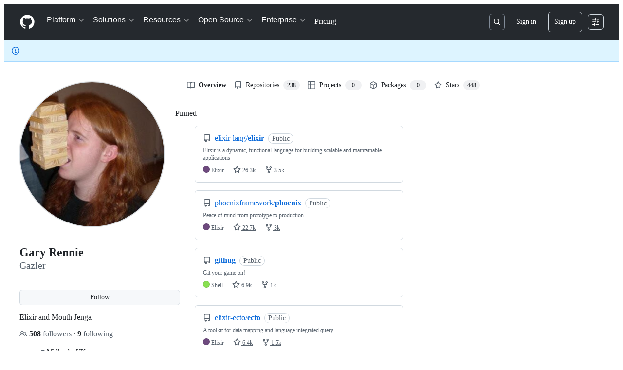

--- FILE ---
content_type: application/javascript
request_url: https://github.githubassets.com/assets/wp-runtime-54bdfff90de0.js
body_size: 14934
content:
(()=>{"use strict";var e,a,d,c={},b={};function f(e){var a=b[e];if(void 0!==a)return a.exports;var d=b[e]={id:e,loaded:!1,exports:{}};return c[e].call(d.exports,d,d.exports,f),d.loaded=!0,d.exports}f.m=c,f.amdO={},s=[],f.O=(e,a,d,c)=>{if(a){c=c||0;for(var b=s.length;b>0&&s[b-1][2]>c;b--)s[b]=s[b-1];s[b]=[a,d,c];return}for(var j=1/0,b=0;b<s.length;b++){for(var[a,d,c]=s[b],t=!0,r=0;r<a.length;r++)(!1&c||j>=c)&&Object.keys(f.O).every(e=>f.O[e](a[r]))?a.splice(r--,1):(t=!1,c<j&&(j=c));if(t){s.splice(b--,1);var o=d();void 0!==o&&(e=o)}}return e},f.n=e=>{var a=e&&e.__esModule?()=>e.default:()=>e;return f.d(a,{a:a}),a},t=Object.getPrototypeOf?e=>Object.getPrototypeOf(e):e=>e.__proto__,f.t=function(e,a){if(1&a&&(e=this(e)),8&a||"object"==typeof e&&e&&(4&a&&e.__esModule||16&a&&"function"==typeof e.then))return e;var d=Object.create(null);f.r(d);var c={};j=j||[null,t({}),t([]),t(t)];for(var b=2&a&&e;"object"==typeof b&&!~j.indexOf(b);b=t(b))Object.getOwnPropertyNames(b).forEach(a=>c[a]=()=>e[a]);return c.default=()=>e,f.d(d,c),d},f.d=(e,a)=>{for(var d in a)f.o(a,d)&&!f.o(e,d)&&Object.defineProperty(e,d,{enumerable:!0,get:a[d]})},f.f={},f.e=e=>Promise.all(Object.keys(f.f).reduce((a,d)=>(f.f[d](e,a),a),[])),f.u=e=>7332===e?"7332-5ea4ccf72018.js":3088===e?"primer-react-eab8fb7f7531.js":82216===e?"react-core-9b41b6bf6faf.js":43934===e?"react-lib-b492ee0e2c35.js":6488===e?"6488-de87864e6818.js":42892===e?""+e+"-86c578f4fa0a.js":99418===e?""+e+"-9d4961969e0d.js":30587===e?""+e+"-8ee8ce5d4e19.js":72471===e?""+e+"-29a70f0e5076.js":4712===e?"4712-6fc930a63a4b.js":55229===e?""+e+"-566f8feccfd6.js":95768===e?""+e+"-6ebf46d0e6e7.js":62469===e?""+e+"-7063f8c06f17.js":51220===e?""+e+"-1830aac4fd9d.js":28546===e?""+e+"-ee41c9313871.js":40420===e?""+e+"-35fe8a8a8f6e.js":67602===e?""+e+"-b6c420946f9c.js":18312===e?""+e+"-eae0b7b61115.js":26744===e?""+e+"-863875e3115b.js":57026===e?""+e+"-d062b09b7206.js":90254===e?""+e+"-356bb354e3d0.js":89332===e?""+e+"-479350a254d3.js":16769===e?""+e+"-5d07bbf6a153.js":25407===e?""+e+"-608cb265a931.js":83494===e?""+e+"-4cbcd8ac5623.js":83463===e?""+e+"-5267900d100b.js":87670===e?""+e+"-5d08fdd66534.js":40771===e?""+e+"-4f1dae0b90bf.js":66990===e?""+e+"-84f897786cd0.js":39360===e?""+e+"-af0eee0ad297.js":29665===e?""+e+"-96a2ad6dd82d.js":4817===e?"4817-04011b02de2f.js":30721===e?""+e+"-9e4b587b7820.js":91232===e?""+e+"-e2ace26ba06d.js":37294===e?""+e+"-f16363f17cc6.js":2635===e?"2635-83b027d350ed.js":81171===e?""+e+"-757517779b01.js":99808===e?""+e+"-82ea480038ad.js":49498===e?""+e+"-8c93623f9c42.js":67071===e?""+e+"-32ffa5fb649c.js":41474===e?""+e+"-dc871715e808.js":50414===e?""+e+"-3b3d14c3f8c3.js":51974===e?""+e+"-3095932daade.js":82075===e?""+e+"-c5b5bf3f158d.js":97068===e?""+e+"-2c8e697c6e8c.js":43784===e?""+e+"-4652ae97a661.js":17688===e?""+e+"-a9e16fb5ed13.js":80189===e?""+e+"-85f2ba1f5dcc.js":94112===e?""+e+"-58460a781c8f.js":86598===e?""+e+"-9306288d75a2.js":1901===e?"1901-8774eb59693b.js":15938===e?""+e+"-1bc2c363d5ed.js":97582===e?""+e+"-905c58277a41.js":90787===e?""+e+"-9c76db2bc97d.js":67733===e?"octicons-react-a215e6ee021a.js":78298===e?""+e+"-e2b301acbc0e.js":31475===e?""+e+"-2b0a1453a474.js":33915===e?""+e+"-05ba9b3edc31.js":98488===e?""+e+"-33604ad248e7.js":66483===e?""+e+"-297d50006c19.js":92415===e?""+e+"-7f334b6db774.js":48738===e?""+e+"-b1d552bb7fff.js":36590===e?""+e+"-e787e1b3c09d.js":22165===e?""+e+"-ae8f17b1d4d0.js":79199===e?""+e+"-fc8a81f6fee0.js":51519===e?""+e+"-d05cf6658c87.js":39696===e?""+e+"-56aa87f6cd9e.js":94643===e?""+e+"-a93ab9569f65.js":69528===e?""+e+"-e318b4f03399.js":59535===e?""+e+"-ffa45096a071.js":10547===e?""+e+"-5604ed72a8d2.js":49274===e?""+e+"-8a6629c949c3.js":62522===e?""+e+"-3e3f44aed73b.js":42905===e?""+e+"-b68a36998e80.js":51380===e?""+e+"-a378372ba7d3.js":73288===e?""+e+"-43f75a7f77b7.js":35325===e?""+e+"-5e677166c42d.js":66446===e?""+e+"-20c8fa5d1680.js":95676===e?""+e+"-26cdd7f7a392.js":40562===e?""+e+"-f58963310621.js":82469===e?""+e+"-ffb673067033.js":76955===e?""+e+"-ab8f424c2d57.js":97251===e?""+e+"-76f7e09c619c.js":61896===e?""+e+"-61235f1897be.js":45176===e?""+e+"-3d9a8d00775d.js":70191===e?""+e+"-36bdeb9f5eb6.js":48287===e?""+e+"-3d8f27bb9338.js":90726===e?""+e+"-f1a841b6dedf.js":3951===e?"3951-a023784570da.js":95548===e?""+e+"-7373a8cf1409.js":83403===e?""+e+"-58b351062057.js":24774===e?""+e+"-d8e1865f3223.js":58888===e?""+e+"-fb20d57b5998.js":18886===e?""+e+"-1d4c05be29cd.js":36014===e?""+e+"-f48c537bc0fe.js":70830===e?""+e+"-22365f7ae334.js":78410===e?""+e+"-03d8187edeec.js":44555===e?""+e+"-95dae8477939.js":87915===e?""+e+"-0f5ecd871228.js":95542===e?""+e+"-489f0476c65c.js":11162===e?""+e+"-45728df0105b.js":21710===e?""+e+"-434b5cdab539.js":35488===e?""+e+"-e72e740b1148.js":49440===e?""+e+"-4e94405d5c8e.js":61445===e?""+e+"-88db7133321f.js":24312===e?""+e+"-32672168bb83.js":18081===e?""+e+"-3514b940809e.js":402===e?"402-9ea8084bcb4f.js":29153===e?""+e+"-a9f460874922.js":1556===e?"1556-82b471049b6e.js":10383===e?""+e+"-7e0bb9feb08d.js":48552===e?""+e+"-4a9409e24b8d.js":15106===e?""+e+"-7800fc539cb5.js":31745===e?""+e+"-0df689017734.js":51800===e?""+e+"-c6e910cd9ee6.js":21481===e?""+e+"-a66c6eab7bbf.js":40098===e?""+e+"-7a215428a5ec.js":19749===e?""+e+"-fb069e12fe57.js":72009===e?""+e+"-a51871579b73.js":67779===e?""+e+"-625c179ad88b.js":62515===e?""+e+"-7acc76046b67.js":71972===e?""+e+"-04425b6378b5.js":62094===e?"typebox-095e8eb941c6.js":15874===e?""+e+"-b2291e39bd2c.js":45230===e?""+e+"-15943c5d83b7.js":5853===e?"5853-01ea954ee033.js":16007===e?""+e+"-a629e97ccd37.js":20382===e?""+e+"-46e0b1fd11db.js":60023===e?""+e+"-3126e534b530.js":83510===e?""+e+"-0618077400df.js":6854===e?"6854-e5dc10d750b0.js":36511===e?""+e+"-7714120a4482.js":72669===e?""+e+"-ff54a640071a.js":34522===e?""+e+"-dc086bc0eeaa.js":6623===e?"6623-a8b7048e3210.js":44185===e?""+e+"-ee8cad5884c1.js":39837===e?""+e+"-5f936ca22618.js":7551===e?"7551-f4ee552d0637.js":47711===e?""+e+"-b91ed9ede69f.js":66373===e?""+e+"-bd4aa8e8724f.js":24104===e?""+e+"-aec4d3284d25.js":11468===e?""+e+"-5892cb171112.js":45414===e?""+e+"-779b3b4dee8e.js":88843===e?""+e+"-723ff9881976.js":81361===e?""+e+"-2ebbf85a71aa.js":97346===e?""+e+"-070163f6b7d9.js":14128===e?""+e+"-0d11d51c233a.js":38087===e?""+e+"-103837e1811d.js":15310===e?""+e+"-f416b3546eb1.js":80737===e?""+e+"-92a2bce253d8.js":92742===e?""+e+"-538e811c1abe.js":60741===e?""+e+"-bc31588bc08a.js":99899===e?""+e+"-da0aa27b3f57.js":55368===e?""+e+"-13c075a80637.js":79018===e?""+e+"-6c26ae400174.js":33721===e?""+e+"-c86729913827.js":8939===e?"8939-dc1a8aa2fbb7.js":55297===e?""+e+"-85c935a81fdb.js":32928===e?""+e+"-f3498a800ce6.js":75722===e?""+e+"-625af1af531b.js":83337===e?""+e+"-62e76668e32e.js":47862===e?""+e+"-6cba0af83cc4.js":31966===e?""+e+"-50b5615f8215.js":86532===e?""+e+"-2bd19d77e20f.js":15297===e?""+e+"-23037c561209.js":23585===e?""+e+"-0115f4637abb.js":45710===e?""+e+"-e553f7388bef.js":40235===e?""+e+"-efa20330d9bc.js":26177===e?""+e+"-7c825dd6389d.js":89471===e?""+e+"-1c6ae289bf73.js":45871===e?""+e+"-6dee4631b8c1.js":36645===e?""+e+"-0cfe7c8f8459.js":94095===e?""+e+"-b44b07299c5e.js":3728===e?"lazy-react-partial-dashboard-lists-ccb780dcbc20.js":18800===e?""+e+"-1dcb377662e7.js":16451===e?""+e+"-1f334d55fd78.js":49953===e?""+e+"-9956aa8b0bb6.js":27388===e?""+e+"-25cf1a466853.js":69647===e?""+e+"-3b83a120a5d3.js":9532===e?"9532-d10f1d252224.js":61541===e?""+e+"-f4e45b1928c0.js":91804===e?""+e+"-aebfb647e43a.js":15533===e?""+e+"-b719e3df2253.js":18957===e?""+e+"-18d921d40eff.js":47667===e?""+e+"-e66db24de722.js":66575===e?""+e+"-06b9b6c0d9ef.js":34105===e?""+e+"-a3819244f203.js":93243===e?""+e+"-01d13c445a93.js":55598===e?""+e+"-6f669d8af156.js":7289===e?"7289-a53dc67cc8cf.js":25519===e?""+e+"-487a81faf188.js":84316===e?""+e+"-0bb0fae8f8a4.js":34625===e?""+e+"-540fd04aa3db.js":48714===e?""+e+"-b38200acd46c.js":16070===e?""+e+"-d717cabb7399.js":98432===e?""+e+"-1a65f1470d8b.js":39397===e?""+e+"-29677786dbcf.js":67242===e?""+e+"-ca91e8e029d6.js":75465===e?""+e+"-0e9d9ef40c53.js":44065===e?""+e+"-5e0af3533c0e.js":63012===e?""+e+"-c9298c8eb49f.js":8481===e?"8481-792c70c4f6cf.js":86829===e?""+e+"-d685b2a6f88b.js":49728===e?""+e+"-6ffa0bae6d48.js":56118===e?""+e+"-6deea1f9b7e6.js":43405===e?""+e+"-68bb21d8f79e.js":38519===e?""+e+"-9c3cce2b3afa.js":10763===e?""+e+"-753b96567b79.js":72234===e?""+e+"-134b667052fb.js":72638===e?""+e+"-a9fd33c382d8.js":42068===e?""+e+"-7e841c765fa3.js":56427===e?""+e+"-34522ac0fdc2.js":66982===e?""+e+"-181b46d8b6b4.js":67899===e?""+e+"-9edcf2950a3f.js":58738===e?""+e+"-f8108d2e0e3f.js":66164===e?""+e+"-85a69d05c8ea.js":89062===e?""+e+"-0d01bd023378.js":43184===e?""+e+"-e29a777816a8.js":3287===e?"3287-75a6122cb33f.js":84485===e?""+e+"-4fe90461840e.js":45249===e?""+e+"-b0bf115cb4a5.js":44778===e?""+e+"-cbda10ceae30.js":93576===e?""+e+"-ba2734b54504.js":51359===e?""+e+"-5b935fc522ea.js":39727===e?""+e+"-f43faa296815.js":36062===e?""+e+"-17f452bb1885.js":22663===e?""+e+"-87382dea8de6.js":41457===e?""+e+"-2d2d3ce1d16c.js":94993===e?""+e+"-8c33be684886.js":10288===e?""+e+"-c8977908f0f2.js":44925===e?""+e+"-76c9c4b6a5e2.js":22170===e?""+e+"-673ce93bdb6b.js":62777===e?""+e+"-917f9facaabe.js":36114===e?""+e+"-064f1962336d.js":1758===e?"1758-f1d008a0c9a5.js":72054===e?""+e+"-901f20713c77.js":49222===e?""+e+"-57913ff78aa7.js":57028===e?""+e+"-28b88a654995.js":28077===e?""+e+"-dac4ff30436f.js":88827===e?""+e+"-ea10232017cb.js":77295===e?""+e+"-1eea72f96a0f.js":60138===e?""+e+"-fd7eaeaae232.js":68560===e?""+e+"-e8aa2eec1f42.js":31700===e?""+e+"-48a0f49135b0.js":97639===e?""+e+"-57ae9309bb81.js":88954===e?""+e+"-68163dcbddfb.js":15607===e?""+e+"-b8f8a8551e23.js":18004===e?""+e+"-466690fe5eba.js":91829===e?""+e+"-bebd25648dbe.js":96567===e?""+e+"-e23d6791257a.js":42987===e?""+e+"-d53738b839f0.js":22108===e?""+e+"-3cf667e81cd6.js":78143===e?""+e+"-31968346cf4c.js":15237===e?""+e+"-b88e72441532.js":54180===e?""+e+"-2fca44c981d4.js":36826===e?""+e+"-a3a209440fd4.js":81028===e?""+e+"-5b8c5e07a4fa.js":6860===e?"6860-220dd4c2ff40.js":72241===e?""+e+"-59599515d2b7.js":63523===e?""+e+"-cd06bec16f4b.js":55046===e?""+e+"-4d40edba7893.js":19241===e?""+e+"-1b572a11e460.js":36832===e?""+e+"-0525f3e97111.js":40898===e?""+e+"-0536fe742027.js":46203===e?""+e+"-ea1f7b64afce.js":"chunk-"+e+"-"+({15:"a765eafe26c3",232:"705c43c3470e",236:"7408c5be4edc",422:"713203a22800",793:"d14a78bd4298",998:"0f1a800986e2",1067:"ba562d3cd6dd",1122:"1d683a006a2a",1414:"9576951e90d2",1438:"54c79ae92a69",1560:"1e138fcf10d4",1620:"1d66d78acd2d",1904:"2240623a6293",2278:"76b5190b7eec",2403:"40013568f9da",2620:"e140e735cbb3",2726:"8899e584e490",2797:"dc322f079fec",2817:"f664ba9034c4",2965:"6e50f79c165e",3213:"85c0fd615eb2",3513:"7d72ea2c8b87",3622:"2702022d5e81",3744:"daa6833b7ea7",3852:"5a5fc7be7929",4108:"337c131827ad",4120:"e64afd8b251d",4717:"3d005a17d463",4791:"a3244d661c62",4877:"a2d349711f79",4982:"8e0c913dc703",5110:"54bb27455f37",5130:"86894cfadb2c",5922:"c935a9ba1191",6237:"31a53b8ded96",6828:"e189b7fa1723",6873:"15c0270cb199",6912:"e5c256687388",6951:"a2ccf363b0bd",7036:"18ebf845540b",7160:"30ae63031bac",7359:"cb11f41665bd",7451:"ffa3bfaed5a8",7510:"898756ba2f17",7692:"ce0656392490",7952:"870905776778",8078:"e17db7704648",8206:"e019b31434cf",8316:"929375f04e50",9171:"c088d0e493c0",9282:"c6603fae6295",9374:"563b152f83d1",9454:"32d989fb630c",9779:"2c5e0d9133c3",9915:"c31e82a3940b",10005:"fc4f2a32fb67",10139:"e52fe8a12f5e",10259:"3cb79d9bb607",10494:"d107ff3e32ea",10968:"675ef4844d53",11142:"eb47b98431b8",11208:"7368eaec2c47",11394:"884e2ae547ed",11421:"b0a8428f5e43",11433:"7df5dc0f86f3",11709:"2cf0bc3eec2b",11741:"bde84065baa7",11888:"be3d847e0c0c",12244:"5f355698da7e",12891:"af349d83fbcb",12947:"41e8312e1076",12951:"d776bb4f127e",12978:"6a77d7350a19",13008:"6bf7e86ea6ff",13063:"1dea99537eb8",13139:"b3eebd588647",13583:"574b38d1515d",13691:"be8f2da7ca41",13726:"1b4e6762fded",14089:"e25c2ff32de0",14148:"cd351b697cd5",14443:"a2a73297b92b",15151:"ee7c80e9ff9f",15247:"a155f66a815d",15717:"70b294d34500",15882:"db3bc59ef2c1",16134:"c8f930576ec0",16247:"b9ed376590a5",16387:"d9f3990826e7",16449:"e782d1b7ad29",16721:"b8139d294f75",17515:"ce2a264f8c2f",17517:"2717898d5e74",17702:"ee45c9795ba3",18207:"837e8a867663",18264:"67f0607c39b4",18302:"2428847e817b",18380:"8a5df03eb5b7",18610:"6b01c4be2483",18653:"a6fc0d63ea31",18697:"d8dc17a19c8d",18734:"8ff3b5a20b89",18885:"5300e8ae5ca4",18996:"7e79067384bc",19249:"49d8ca395561",19289:"432505d129f8",19492:"c4c287de4efc",20205:"0670a61d4a41",20832:"f3fee70fcdb6",20872:"7da3faae5a78",20964:"82860d715fba",20965:"3823e6da2a48",21118:"d3554ad6a72a",21132:"d2134cf0a1bc",21403:"3ee008a423f7",21420:"49d6413d47af",21446:"f7b8ee7de3b1",21832:"4101d9e8c313",21914:"1420383e1d61",21932:"b81ead762fa6",22094:"62232cdbdf24",22220:"727465f396f2",22586:"7c2a454ebe02",22797:"cdc10542df33",22809:"58689ee661a5",23238:"04d6f5c9a917",23264:"5655b39e6180",23271:"8f1ccb0df2ac",23906:"ad50d23181e5",23964:"19a361a007cf",24071:"7fec6f6e91ca",24159:"5cac0d6629d0",24630:"f20da5322ceb",24698:"49fb9adce02f",24756:"63f0ad934854",25364:"70072728bfdf",25430:"f6c01e731cb3",25570:"491e1620d640",25618:"2df00cc01ea6",25708:"4e40042b2101",25786:"f4bc750a21f5",25933:"b1abdbed2855",25966:"59ccffcc4bc6",26018:"30cf48e0a370",26383:"d0a2eb23aad0",26414:"12116778bfcd",26590:"12d4cfeeb1f6",26778:"4521baaa1aeb",26990:"560194dfdf42",27202:"49d54a74f414",27262:"d142b77d3061",27281:"48787ab51161",27445:"6af19e7bf2de",28197:"4ea14e53835f",28224:"54dfdfe964aa",28230:"3bcb346d70b2",28258:"3137c249a096",28566:"984fa3d8ec70",28747:"7718ae754a5b",28974:"852245561cb4",29103:"c45f05b466f9",29308:"e432cbd1e8ca",29332:"22d216989173",29336:"59325811242c",29390:"88dfa3824665",29510:"fed08df60977",29649:"e3c297319eeb",29734:"0ac0c6e97e23",29799:"0adc3a35fe51",30032:"8963d7193ffc",30052:"f4eec818abf1",30287:"377b63254a50",30522:"74b8118759c9",30865:"a9e1439c1dfa",30970:"6e020a51e000",31164:"e2e25ac30d65",32140:"4e3aa5ba49be",32274:"94c0685864b2",32420:"dc89b51dbce8",32499:"3cd25b1834aa",32623:"076276cd9c2d",32686:"ca5ba9f18878",32791:"5b62b1b90f10",32882:"5cabda3c35f6",33063:"fa370d002d17",33344:"23b7db876c17",33352:"0c31e558845f",33671:"df023e98ef35",33710:"3c3ed926e1e5",33789:"465253c3b8bf",34115:"a9dd4fa52ae2",34580:"9b19c182654c",34611:"efd1b9842a93",34756:"1d1f26987dbd",34958:"586c8472b4c7",35011:"e7375c78f80e",35133:"08c1a1f5485c",35563:"0a39ea1e5f75",35739:"4f7a4d116d29",35974:"5eaac1043b09",36117:"848d727c9416",36286:"d20b1d19b2db",36824:"69f441313cac",37046:"ad2a5e91073f",37155:"08a23e5b8ec0",37260:"cff3ec3126c0",37263:"6c1483e41458",37415:"abe2e4fa4fed",37445:"4238a93311b0",37529:"737f59b2f56f",37628:"6053a8c7a392",38334:"7dab57ffe960",38579:"d3f1894b7307",38705:"ce6704c63254",39075:"3a35fe0f1445",39166:"8cef0283b21a",39344:"305c667a89a6",39389:"e9f949856b11",39460:"fb130a017fcf",39481:"cf6707f5bbed",39525:"3dd522d5dffd",39539:"47510960ec13",39721:"7999efb20d09",39877:"a4c0a6bdd090",39997:"bd590e42f932",40230:"1ee11707cfaa",40320:"591977635d9e",40484:"8a025dc7d5ca",40557:"1bcb6abdc127",40588:"b9edebb96812",41021:"3f94e7acef19",41034:"3ef3234e444d",41079:"731a48d9cc55",41269:"ef96a5f1e0fe",41740:"f3f3946b6c78",42050:"e897fa75328f",42241:"4e57fd506553",42259:"cabaec62cc74",42428:"48293c0712d5",42570:"6473f5d63913",42671:"2420b830c017",42962:"ab965b3866b9",42966:"a70397151612",43024:"46d999154add",43086:"b84d393f301e",43182:"e6d3549eb04f",43420:"4ed25e93b132",43598:"0376596b2064",43862:"d243cb91d102",43933:"5202399e868f",43942:"d457c9f1eb13",43958:"ed52a44362d3",44132:"7a4615e57cc7",44569:"d896facd9585",44647:"05d8443569c6",44668:"6aedad1e5665",44680:"692ea8d797d8",44712:"d152e0fa5d10",44800:"60ff22b181cd",44839:"c81d895ccf87",44949:"0e3ac1247d03",44962:"f9a3dff391e2",45196:"06b3741e4578",45273:"3e0280477d51",45641:"e4ebc9b65cc0",45724:"7caae98d7d0c",46115:"f80ce1e5617f",46205:"b112765eb511",46728:"3bc1062bb946",46751:"27a9e2e24982",46997:"a33d505688f3",47009:"648db111f2ed",47084:"ac9668e4b223",47165:"fecd68ae2d1c",47177:"62833660d702",47245:"a1b2b2bf4329",47368:"391069f569c6",47444:"969894ad0527",47627:"d98423968ab7",47631:"a34ae77c7e67",47657:"10e787c4a93f",47985:"c8f8ea47829b",48276:"246c963881ca",48421:"a694fde67596",48727:"34164a272551",49075:"06f5cd87995d",49342:"bb55e6f87269",49370:"01fa409c39c1",49565:"95196dc3746c",49821:"bafba1d10a3a",49916:"35d670f898c2",50286:"f1445fda24a2",50531:"8f35af8639e7",50674:"48d48004dc60",50757:"5295d49dfd53",50811:"867fc7749d82",50841:"23e94dc8b49e",50955:"720cedd92e13",50959:"a316bb4e0856",51218:"d9fc2fcc2537",51419:"059be1cf6af3",51560:"4168d16322a5",51938:"858387c71901",52185:"71e25fb5c506",52538:"00e466861b58",52583:"7ce204adf50c",52745:"52862dba011a",52791:"bdecc5f4df26",52912:"1c2a20011684",53062:"0e244eb53d3d",53902:"8a31c2df9850",53903:"f8de31dd6c0d",53945:"e029862e6457",54300:"b18fd318c9da",54563:"27f114d111aa",54682:"407497908273",54808:"aa3c912f449b",54886:"94b7f89f4bd4",54887:"6e31f004f4fa",55004:"b3c268e07811",55316:"e98b876be97d",55586:"cd48b85f00fc",55749:"59baf6aa1a01",56302:"6d8f2f0293c1",56364:"018f8582a2ad",56832:"83a9f86fd879",56922:"affab7a73f28",56940:"27070c9639e5",56966:"83357ebc11d1",57492:"f256b62b9837",57512:"6e0f2ecd5686",57620:"0c2ef510cb00",57803:"82b482defbbd",57886:"bede840151de",57923:"7643b12bfe80",58579:"2288478074d7",58879:"b10e4a2b08e6",59355:"8cdcb751bf8c",59397:"607871b7e76a",59460:"fcdfa3e3eeef",59644:"97734cf4907d",59702:"55aabe0da3b2",59846:"97861cdac10d",59930:"77bc7320027b",60198:"3c99ea3d4e40",60275:"cf2ad8d8affd",60689:"6e8ca5f27a83",60764:"891f5bd3c5e7",60972:"5564b58aaceb",61282:"ef4a137a8ed9",61286:"b55f0dc13d8c",61343:"cf82b5510d19",61483:"e93925b738e7",61653:"17f7beb5b5eb",61821:"d5b1732f6239",61989:"7ada69daaf58",62067:"b7b6fcbf9672",62088:"d98d239b1b85",62095:"a1434e565284",62286:"dba7958fa507",62398:"484bc74f2795",62493:"0a8c9f5e956a",62680:"0754f0cf9b70",62735:"73b8f1985de7",62799:"6535c5ffa514",62879:"eda9023812d9",63062:"cdd635b38992",63317:"1f2320ff862e",63415:"585325ab9f86",63567:"72e434bd3e1e",64114:"9ac0493ecd3d",64151:"0e7d2e9a9969",64269:"41d313baedd2",64343:"74b0b5b82e43",64346:"725a85d6147b",64380:"3b4bcce69641",64427:"14029a8f7a3e",64449:"a84eb3567e54",64492:"dcd08fbc8167",64508:"a857b9921211",64640:"84fe52ccc3c1",64756:"5935b5676e58",65185:"bea5fe3e23a9",65550:"b53b90d25401",65638:"c0a62eede58a",65927:"c1e99a20b44e",65945:"67855efcf10d",65972:"dcfee062ec88",66669:"874292c6fc07",66721:"d75d585cfccd",66770:"5b0a08f24f68",66948:"16c307b8dded",67048:"7811bafe7ef4",67125:"31fb83490400",67216:"883302b87d7e",67246:"7467509a51fe",67282:"cee07c97bd32",67295:"d72dac816bc5",67380:"5eef5d78da69",67664:"4e66b6c84aab",68030:"014394a238c2",68175:"7d0995651c96",68332:"289d97320c35",68377:"90144b3c17c3",68542:"fb87d19b1ee6",69038:"29e02712c9b3",69382:"eee71dd34a1f",69458:"060f94b2c6d4",69626:"d73473f35ea9",69681:"2a93f68d72cc",69847:"570de3ffcd77",69994:"59d9e16e4357",69995:"d6213abbdf46",70198:"1918c0872bf6",70398:"1d00dd981bb7",70558:"ed78829730eb",70884:"7e3108ca8456",71311:"85aa813a34d3",71394:"ae293a25c0f4",71527:"f4f98ebd6d16",71764:"6e1b1748d699",71859:"90d97b0712d6",72077:"b248dccb7d83",72138:"1286f067f2dc",72552:"509f20f59e5a",72825:"09b53903ac7d",72981:"165cbf371d63",73048:"a6c6f170859e",73094:"0075e11cee9f",73188:"f373cc62b1ed",73250:"02f412de5f01",73472:"2a8fa6263407",73597:"87953208fe06",73617:"13914b7d5aba",73868:"448092df8354",73894:"1a0391af72a4",74222:"632e43d1e17d",74259:"e625b6f8481b",74631:"b41bf72e7fbd",74685:"ae38242df23d",74822:"1fd52770d6e1",75043:"183fc2b9e4f3",75595:"27b9b15f6517",75608:"9c74e79f8cb2",76168:"3877b36a4856",76196:"4711dccc5db3",76413:"cde3721f28d2",76512:"131ac87cfbba",76791:"c11633be6f3e",76836:"ef53eeda3d0e",77200:"b9fb12fa82bb",77466:"893a1553cb05",77774:"bdacf5e96080",77784:"c517e1293565",77788:"ac788dd94017",77868:"01a2aa29831e",78055:"70c3568ed633",78112:"855b1aa17aa8",78402:"d5ab4d0b90d9",78494:"88e0915e7397",78701:"924fa022ebf0",78902:"552e16b9f29a",78910:"d4116064d2bf",78969:"cd8ec797ac5e",79012:"518b341497ef",79347:"58c315585b4d",79400:"de24cc048a4d",79826:"12e990892c95",79833:"b3919f8f2c59",79960:"59ee17590f4b",79989:"83d230022484",80280:"3dd0a02734f2",80391:"6b190f0afc6e",80690:"3165bbe1c6ea",80738:"17f8f05d7a64",80916:"e0970af0f4a9",80946:"ea5da88b2b95",81441:"b7e8a7ec632a",81547:"654bce9d4fb9",81867:"97f8929e34ad",81941:"4209587d2821",82065:"ffb1994b2977",82066:"31b75e9325e3",82129:"f7892ff2c29d",82261:"55d5c8837f06",82375:"a4a5c816c4be",82409:"b6deb23ad4de",82567:"eddd67397f53",82692:"4e5fec5a3998",82719:"32c72e6353c8",82794:"b26a0ee45488",83042:"84957c2d2cc1",83096:"c685e7935e93",83625:"d3e21b827e68",83846:"be3afa5b912b",83872:"49235427f4d2",83899:"0a475309bf31",84271:"306b86a343dc",84495:"42c90337984a",84858:"4c49b2c3a41b",85067:"8322f19a2efb",85078:"f507d040c701",85283:"9f65574fbedc",85530:"90db7f72dc69",86091:"ae926b6f86d8",86093:"5f2d41262fcb",86190:"5ea7d967be26",86425:"eee202ce8a23",86427:"e1b127239879",86503:"70b163c2a2e7",86679:"6af2319786a1",87107:"559b6bd3eabe",87368:"04812d1697c7",87580:"09f5c6f851d1",87676:"fe4072a3647b",87929:"0b4af09b162c",88014:"04da50ceb4f6",88083:"c2b5f1ca49c0",88096:"8ee3f0028182",88129:"12312a876283",88566:"28b4a0061d99",88646:"49299e85036b",88990:"2f87c0e026c2",89034:"c332d8d2776c",89150:"9670777d56fe",89447:"ab693eff0b7d",89770:"9c65b428d918",89838:"c9b0cf64b22e",90448:"9f788bdc0171",90675:"ebb31162a2c3",90851:"6d7d914de656",90910:"52c587873a33",90944:"df703515900c",91189:"8bdaed985fde",91303:"1da0027357bf",91480:"dd93ebfea491",91686:"9ed223e1c74b",91707:"fbc4b3e96fe8",91710:"35c6b7ce8ecf",91822:"91640071d229",92062:"1712bcb0a893",92077:"cedfdba2ec6e",92118:"275902f81b9b",92586:"0810beb79b4a",92624:"e45fea824334",92658:"3adb3ce6a562",92975:"95607b2c13e4",93947:"286ff38859db",94334:"dee755b5107d",94398:"0f5833fa6069",94692:"b23bc282d4b2",94814:"3be184489229",94850:"576f920bb3f7",94934:"c2d67eb8f0d8",94980:"d07d78061844",95672:"f8cc4baac616",95839:"286ad5d14f13",96023:"34e129827021",96452:"7504a428db70",96654:"3a16697dd0b1",96701:"f92435be0e78",97001:"fd3f2ee7a0a4",97038:"2b9823522fa5",97262:"003c1ed198f6",97391:"0c16bcb43597",97446:"004fdc1267cd",97513:"af5db5aa7486",97533:"148cc3262f5d",97602:"de3a8a5b9d55",97763:"beab8c3a2b00",97817:"48392d2e7999",97836:"d2506ed0cd68",97940:"0e008e99df5b",98390:"fe3458883c3f",99259:"3bb0444fed6f",99685:"28daab47e5fb",99996:"0559bd3b07e1"})[e]+".js",f.miniCssF=e=>3088===e?"primer-react.ba8e7c6202eb5114c3af.module.css":51974===e?""+e+".540eee5c9d24132f32ca.module.css":78410===e?""+e+".7ee17872fceee7bf17b7.module.css":35488===e?""+e+".b1a19e7ca59e8059cc4f.module.css":7551===e?"7551.599c622bf2feb7ba5885.module.css":47711===e?""+e+".a1f93669f30aa14d3c39.module.css":66373===e?""+e+".1d460fc603db098ac24b.module.css":88843===e?""+e+".2c343b7ffcf2efba61d2.module.css":55297===e?""+e+".2bbf6c2e8d4f01e1034d.module.css":3728===e?"lazy-react-partial-dashboard-lists.5dd376eb596bdb9d61c3.module.css":78046===e?""+e+".9b26ec0ea94264c95017.module.css":""+e+"."+({17:"c3976c4c101826cdd15e",541:"0da38841fb8f95d09568",1067:"2febb64d66bd61b4593d",1650:"9d926f69ee309a45d0df",2090:"60cc355d1ba1d98557e7",3201:"171cc25d9c9abe5cafca",4048:"83bad2521b5752b4f8cd",4494:"49001ac78900b79e7a0b",4717:"d0010ca48d11f7b56be9",6315:"171cc25d9c9abe5cafca",6873:"44b521786393825e5c12",7275:"4bd5b20d56a72071b91a",8532:"89739890f7f3b0e6d4db",8971:"4a72bb3e84411fa5ffaf",9389:"171cc25d9c9abe5cafca",9779:"f1b6db829e5b59cf23ba",10005:"0c647c17c7053a49e590",10224:"a82575d867ebca64c760",11394:"171cc25d9c9abe5cafca",12794:"3c7d121d73e71a850a94",12964:"d06aea082c89b9ee91b6",13008:"171cc25d9c9abe5cafca",13398:"3b3daa1a8488fddb1299",14148:"e0123aad63468b22a3d8",14813:"1fd9b6f173d06456a166",14814:"29aaeaafa90f007c6f61",16247:"3ca798e459a1193ac10e",16702:"30736d4aa7b2b246dd6f",16902:"171cc25d9c9abe5cafca",17517:"00bc388330ff82f22927",18264:"a0d61ce81b2c0387dac1",18885:"1f0c6033cedbce81b833",18951:"281a8ca409c75c4a7f6e",19667:"2cfedb9733935bd0ee94",20965:"0c647c17c7053a49e590",21403:"55e8526b4ba05421e61f",21628:"aedb11e8ff8a3d3754bc",21859:"56bc17894b7f9f88f1e4",21932:"e4ec86645fa00e85666a",22220:"a636e3de5ed685592460",22225:"171cc25d9c9abe5cafca",22633:"492064d14ea999a11dbe",23048:"2cf8290f43b251d573e6",23264:"982d068ef64a6f02ab1b",24291:"933100a30c03fd4e8ae4",24356:"9dd745c939e0c026b67c",24756:"a2d1d788a467adbf504e",25311:"85b66034ce4312cc5a3f",26660:"c73121517c8fe25c4f72",27202:"31e38dfba9a89d424e4f",28258:"f75c74e33fafd2905837",28633:"4f47147a32c89ffb4097",28773:"171cc25d9c9abe5cafca",28970:"171cc25d9c9abe5cafca",28974:"7f8f58e0a2f1e444f81c",29308:"a534a8bd8dc293f29cb7",29442:"c80c0d3cddd52c2bacc7",31146:"171cc25d9c9abe5cafca",32791:"72b0fca9b0eff4c749ef",33344:"d8faba3c398b733ecf45",33671:"78653a2fddda238d9b46",34580:"aaf3fc5176becb7d72db",35974:"6d0656310d93cb1fda44",37155:"3f5750f1914da2140c7c",37260:"9b0ccbbbac5f02a7a79e",37415:"171cc25d9c9abe5cafca",37904:"ebf631d7ca4c8bbe2530",38074:"171cc25d9c9abe5cafca",39481:"3ca798e459a1193ac10e",40311:"3debb25c4869627b7f7f",43086:"7557df68dbab4e838b97",44483:"22ae279bb9c9c3f7844e",44712:"eeaacb47594d897dcf55",45338:"171cc25d9c9abe5cafca",46846:"f807199e9942629c23c5",46955:"48bf8f3e30d26dea6622",47657:"b14b6fddffe5b4a1fb97",48221:"6fdb63f3c6d457a8a237",48727:"171cc25d9c9abe5cafca",50286:"5f9f56285a53c728aff0",50531:"171cc25d9c9abe5cafca",50757:"bef72f1f9b0e81702798",50811:"179380a470d8491760e9",51387:"4b955c3614fc87173727",52791:"70becf2fbc10400c7a5a",54682:"171cc25d9c9abe5cafca",55378:"e48ca7b1b5ab9b83879c",55485:"a534a8bd8dc293f29cb7",56922:"e44bcd71bcc4d4d0f7ae",57293:"171cc25d9c9abe5cafca",57415:"b1fae512e73892d96c1b",57431:"171cc25d9c9abe5cafca",57500:"7754afbbe0c87a095297",57923:"e018ec415fecbaa41852",58281:"171cc25d9c9abe5cafca",59195:"c60cdb31830b632b5d7e",59397:"43956cc48ef97cd5993a",59450:"dfc7d19dd0d8fead44b2",60229:"171cc25d9c9abe5cafca",60972:"73532eaf4f5e12b6ecde",61526:"94686d0a034580886412",62095:"97d1c32544697cb0971d",62482:"a92cd61971ece16d25b4",62879:"23810578b8086dc267a4",64008:"ca6e0ffdf86660992f38",64151:"4ed69eaa675699412eba",64380:"e6358b4766b602fac016",64492:"171cc25d9c9abe5cafca",65404:"171cc25d9c9abe5cafca",65845:"a06346d0d14606ec040c",65972:"94b324eb29e2e0495284",67216:"753d458774a2f782559b",69382:"128fc68aebda6ba28528",71085:"44c90c614f3de7f2fbc5",71699:"e2e18a0fe3b58b0eb297",72560:"171cc25d9c9abe5cafca",72966:"869bd58aa1519a8fea5b",73188:"3ca798e459a1193ac10e",73369:"171cc25d9c9abe5cafca",73472:"c8d18d8361bf9d505651",73560:"171cc25d9c9abe5cafca",73575:"171cc25d9c9abe5cafca",73990:"f14a9cdc9da712615b63",74650:"957fdbd0830c2e563892",74667:"dc7fd265f8acb0aa8d63",75134:"21c2c99714ecb8ea985e",75733:"024266711d55c19f515e",76168:"149549fe21768d44315e",76413:"171cc25d9c9abe5cafca",76512:"171cc25d9c9abe5cafca",76949:"68a42b6158381ba6b3ca",79222:"49036e0c9d7edae47e35",79326:"e296ee54db47c90f2c06",79989:"5c4b40469bae9e4b69d2",82065:"3ca798e459a1193ac10e",82129:"3524561d81dd4c0db288",82261:"f75c74e33fafd2905837",83846:"171cc25d9c9abe5cafca",85243:"171cc25d9c9abe5cafca",85733:"9e82db579657cec6a561",86427:"a030c176deb979f7b8bc",87107:"fa88974a7ec211af9d2d",87861:"a9986a86b79238eb0d5d",88083:"0d551551930fed1f5422",88096:"96c1719062da3140e828",88179:"09b115d5285d32d541d6",89316:"3debb25c4869627b7f7f",90851:"131b3741eb98ee125bb2",90920:"171cc25d9c9abe5cafca",90944:"33c76bc078183c7ab685",91472:"171cc25d9c9abe5cafca",91491:"803287f2eeaa53ee6918",91570:"e5695eff3607b88f8030",93034:"e03b6b22f403c0920730",94692:"753d458774a2f782559b",94966:"14d9e4484bef8b533a5c",95294:"aeac1b8739c7db95e377",95721:"171cc25d9c9abe5cafca",96023:"f75c74e33fafd2905837",97355:"6fdb63f3c6d457a8a237",97817:"79652b5783175d919a67",97927:"3a9429ce9c1d04863dfe",98373:"9f897fdc847172d35006",99300:"2a784bcd2c97433d94e8",99996:"aae1450ff6cd7be4e4dd"})[e]+".module.css",f.g=function(){if("object"==typeof globalThis)return globalThis;try{return this||Function("return this")()}catch(e){if("object"==typeof window)return window}}(),f.o=(e,a)=>Object.prototype.hasOwnProperty.call(e,a),r={},f.l=(e,a,d,c)=>{if(r[e])return void r[e].push(a);if(void 0!==d)for(var b,s,j=document.getElementsByTagName("script"),t=0;t<j.length;t++){var o=j[t];if(o.getAttribute("src")==e||o.getAttribute("data-webpack")=="@github-ui/github-ui:"+d){b=o;break}}b||(s=!0,(b=document.createElement("script")).charset="utf-8",b.timeout=120,f.nc&&b.setAttribute("nonce",f.nc),b.setAttribute("data-webpack","@github-ui/github-ui:"+d),b.src=e,0!==b.src.indexOf(window.location.origin+"/")&&(b.crossOrigin="anonymous")),r[e]=[a];var n=(a,d)=>{b.onerror=b.onload=null,clearTimeout(i);var c=r[e];if(delete r[e],b.parentNode&&b.parentNode.removeChild(b),c&&c.forEach(e=>e(d)),a)return a(d)},i=setTimeout(n.bind(null,void 0,{type:"timeout",target:b}),12e4);b.onerror=n.bind(null,b.onerror),b.onload=n.bind(null,b.onload),s&&document.head.appendChild(b)},f.r=e=>{"undefined"!=typeof Symbol&&Symbol.toStringTag&&Object.defineProperty(e,Symbol.toStringTag,{value:"Module"}),Object.defineProperty(e,"__esModule",{value:!0})},f.nmd=e=>(e.paths=[],e.children||(e.children=[]),e),f.g.importScripts&&(o=f.g.location+"");var s,j,t,r,o,n=f.g.document;if(!o&&n&&(n.currentScript&&"SCRIPT"===n.currentScript.tagName.toUpperCase()&&(o=n.currentScript.src),!o)){var i=n.getElementsByTagName("script");if(i.length)for(var u=i.length-1;u>-1&&(!o||!/^http(s?):/.test(o));)o=i[u--].src}if(!o)throw Error("Automatic publicPath is not supported in this browser");f.p=o=o.replace(/^blob:/,"").replace(/#.*$/,"").replace(/\?.*$/,"").replace(/\/[^\/]+$/,"/");var l=f.u,p=f.e,h={},m={};if(f.u=function(e){return l(e)+(h.hasOwnProperty(e)?"?"+h[e]:"")},f.e=function(e){return p(e).catch(function(a){var d=m.hasOwnProperty(e)?m[e]:3;if(d<1){var c=l(e);throw a.message="Loading chunk "+e+` failed after 3 retries.
(`+c+")",a.request=c,a}return new Promise(function(a){var c=3-d+1;setTimeout(function(){h[e]="cache-bust=true&retry-attempt="+c,m[e]=d-1,a(f.e(e))},0)})})},"undefined"!=typeof document){var g={29753:0};f.f.miniCss=(e,a)=>{if(g[e])a.push(g[e]);else 0!==g[e]&&({17:1,541:1,1067:1,1650:1,2090:1,3088:1,3201:1,3728:1,4048:1,4494:1,4717:1,6315:1,6873:1,7275:1,7551:1,8532:1,8971:1,9389:1,9779:1,10005:1,10224:1,11394:1,12794:1,12964:1,13008:1,13398:1,14148:1,14813:1,14814:1,16247:1,16702:1,16902:1,17517:1,18264:1,18885:1,18951:1,19667:1,20965:1,21403:1,21628:1,21859:1,21932:1,22220:1,22225:1,22633:1,23048:1,23264:1,24291:1,24356:1,24756:1,25311:1,26660:1,27202:1,28258:1,28633:1,28773:1,28970:1,28974:1,29308:1,29442:1,31146:1,32791:1,33344:1,33671:1,34580:1,35488:1,35974:1,37155:1,37260:1,37415:1,37904:1,38074:1,39481:1,40311:1,43086:1,44483:1,44712:1,45338:1,46846:1,46955:1,47657:1,47711:1,48221:1,48727:1,50286:1,50531:1,50757:1,50811:1,51387:1,51974:1,52791:1,54682:1,55297:1,55378:1,55485:1,56922:1,57293:1,57415:1,57431:1,57500:1,57923:1,58281:1,59195:1,59397:1,59450:1,60229:1,60972:1,61526:1,62095:1,62482:1,62879:1,64008:1,64151:1,64380:1,64492:1,65404:1,65845:1,65972:1,66373:1,67216:1,69382:1,71085:1,71699:1,72560:1,72966:1,73188:1,73369:1,73472:1,73560:1,73575:1,73990:1,74650:1,74667:1,75134:1,75733:1,76168:1,76413:1,76512:1,76949:1,78046:1,78410:1,79222:1,79326:1,79989:1,82065:1,82129:1,82261:1,83846:1,85243:1,85733:1,86427:1,87107:1,87861:1,88083:1,88096:1,88179:1,88843:1,89316:1,90851:1,90920:1,90944:1,91472:1,91491:1,91570:1,93034:1,94692:1,94966:1,95294:1,95721:1,96023:1,97355:1,97817:1,97927:1,98373:1,99300:1,99996:1})[e]&&a.push(g[e]=new Promise((a,d)=>{var c,b=f.miniCssF(e),s=f.p+b;if(((e,a)=>{for(var d=document.getElementsByTagName("link"),c=0;c<d.length;c++){var b=d[c],f=b.getAttribute("data-href")||b.getAttribute("href");if("stylesheet"===b.rel&&(f===e||f===a))return b}for(var s=document.getElementsByTagName("style"),c=0;c<s.length;c++){var b=s[c],f=b.getAttribute("data-href");if(f===e||f===a)return b}})(b,s))return a();(c=document.createElement("link")).rel="stylesheet",c.type="text/css",f.nc&&(c.nonce=f.nc),c.onerror=c.onload=b=>{if(c.onerror=c.onload=null,"load"===b.type)a();else{var f=b&&b.type,j=b&&b.target&&b.target.href||s,t=Error("Loading CSS chunk "+e+` failed.
(`+f+": "+j+")");t.name="ChunkLoadError",t.code="CSS_CHUNK_LOAD_FAILED",t.type=f,t.request=j,c.parentNode&&c.parentNode.removeChild(c),d(t)}},c.href=s,0!==c.href.indexOf(window.location.origin+"/")&&(c.crossOrigin="anonymous"),document.head.appendChild(c)}).then(()=>{g[e]=0},a=>{throw delete g[e],a}))}}f.b=document.baseURI||self.location.href,e={29753:0,3201:0,6315:0,9389:0,16902:0,22225:0,28773:0,28970:0,31146:0,38074:0,45338:0,57293:0,57431:0,58281:0,60229:0,65404:0,72560:0,73369:0,73560:0,73575:0,76949:0,85243:0,90920:0,91422:0,91472:0,95721:0,78046:0,40311:0,55485:0,56847:0,75134:0,89316:0,67493:0,8073:0,8:0,19667:0},f.f.j=(a,d)=>{var c=f.o(e,a)?e[a]:void 0;if(0!==c)if(c)d.push(c[2]);else if(/^(1(481[34]|6([79]02|50)|(022|279|296)4|3398|7|8951|9667)|2(8(633|773|970)|090|1628|1859|2225|2633|3048|4291|4356|5311|6660|9442|9753)|3(1146|201|7904|8074)|4(0311|048|4483|494|5338|6846|6955|8221)|5(7(293|415|431|500)|1387|41|5378|5485|6847|8281|9195|9450)|6(0229|1526|2482|315|4008|5404|5845|7493)|7(2(560|75|966)|3(369|560|575|990)|46(50|67)|1085|1699|5134|5733|6949|8046|9222|9326)|8(5(243|32|733)||073|7861|8179|9316|971)|9(1(4(22|72|91)|570)|0920|3034|389|4966|5294|5721|7355|7927|8373|9300))$/.test(a))e[a]=0;else{var b=new Promise((d,b)=>c=e[a]=[d,b]);d.push(c[2]=b);var s=f.p+f.u(a),j=Error();f.l(s,d=>{if(f.o(e,a)&&(0!==(c=e[a])&&(e[a]=void 0),c)){var b=d&&("load"===d.type?"missing":d.type),s=d&&d.target&&d.target.src;j.message="Loading chunk "+a+` failed.
(`+b+": "+s+")",j.name="ChunkLoadError",j.type=b,j.request=s,c[1](j)}},"chunk-"+a,a)}},f.O.j=a=>0===e[a],a=(a,d)=>{var c,b,[s,j,t]=d,r=0;if(s.some(a=>0!==e[a])){for(c in j)f.o(j,c)&&(f.m[c]=j[c]);if(t)var o=t(f)}for(a&&a(d);r<s.length;r++)b=s[r],f.o(e,b)&&e[b]&&e[b][0](),e[b]=0;return f.O(o)},(d=globalThis.webpackChunk_github_ui_github_ui=globalThis.webpackChunk_github_ui_github_ui||[]).forEach(a.bind(null,0)),d.push=a.bind(null,d.push.bind(d)),f.nc=void 0})();
//# sourceMappingURL=wp-runtime-d942c7cc8f33.js.map

--- FILE ---
content_type: application/javascript
request_url: https://github.githubassets.com/assets/89062-0d01bd023378.js
body_size: 5450
content:
"use strict";(globalThis.webpackChunk_github_ui_github_ui=globalThis.webpackChunk_github_ui_github_ui||[]).push([[89062],{4559:(e,t,i)=>{i.d(t,{C:()=>n,i:()=>o});var s=i(71315),r=i(69599),l=i(46493);function n(e,t){(0,r.G7)("arianotify_comprehensive_migration")?o(a(e),{...t,element:t?.element??e}):(0,r.G7)("primer_live_region_element")&&t?.element===void 0?(0,l.Cj)(e,{politeness:t?.assertive?"assertive":"polite"}):o(a(e),t)}function o(e,t){let{assertive:i,element:n}=t??{};if((0,r.G7)("arianotify_comprehensive_migration"))try{"ariaNotify"in Element.prototype&&n?n.ariaNotify(e):"ariaNotify"in Document.prototype&&document.ariaNotify(e)}catch(e){console.error("Error calling ariaNotify:",e)}else{var o,a;let t;(0,r.G7)("primer_live_region_element")&&void 0===n?(0,l.iP)(e,{politeness:i?"assertive":"polite"}):(o=e,a=i,(t=n??s.XC?.querySelector(a?"#js-global-screen-reader-notice-assertive":"#js-global-screen-reader-notice"))&&(t.textContent===o?t.textContent=`${o}\u00A0`:t.textContent=o))}}function a(e){return(e.getAttribute("aria-label")||e.innerText||"").trim()}},39012:(e,t,i)=>{var s=i(7123),r=i(74848),l=i(16522),n=i(96540),o=i(34164),a=i(38621),c=i(99125);let u=(0,n.createContext)(void 0);function d(e){let t,i,s=(0,l.c)(5),{shouldUseDotcomLinks:n,children:o}=e;s[0]!==n?(t={shouldUseDotcomLinks:n},s[0]=n,s[1]=t):t=s[1];let a=t;return s[2]!==o||s[3]!==a?(i=(0,r.jsx)(u,{value:a,children:o}),s[2]=o,s[3]=a,s[4]=i):i=s[4],i}try{u.displayName||(u.displayName="UrlContext")}catch{}try{d.displayName||(d.displayName="UrlProvider")}catch{}let m="NavLink-module__link--n48VB",p="NavLink-module__title--xw3ok";function h(e){let t,i,s,d,h,f=(0,l.c)(45),{shouldUseDotcomLinks:v}=function(){let e=(0,n.use)(u);if(void 0===e)throw Error("useUrlContext must be used within a UrlProvider");return e}(),{className:y,context:b,external:N,icon:g,label:x,render:_,subtitle:C,title:S,url:j,withArrow:w}=e;if(!1===(void 0===_||_))return null;let k=v&&j.startsWith("/")?`https://github.com${j}`:j,I=b||"";f[0]!==I||f[1]!==S?(t=(0,c.$C)({action:S,tag:"link",context:I,location:"navbar"}),f[0]=I,f[1]=S,f[2]=t):t=f[2],f[3]!==t?(i={...t},f[3]=t,f[4]=i):i=f[4];let T=i;if(void 0!==N&&N){let e,t,i;return f[5]!==S?(e=(0,r.jsx)("span",{className:p,children:S}),f[5]=S,f[6]=e):e=f[6],f[7]===Symbol.for("react.memo_cache_sentinel")?(t=(0,r.jsx)(a.LinkExternalIcon,{size:16,className:"NavLink-module__externalIcon--JurQ9"}),f[7]=t):t=f[7],f[8]!==T||f[9]!==k||f[10]!==e?(i=(0,r.jsxs)("a",{href:k,...T,className:m,target:"_blank",rel:"noreferrer",children:[e,t]}),f[8]=T,f[9]=k,f[10]=e,f[11]=i):i=f[11],i}if(void 0!==w&&w){let e,t,i;return f[12]!==S?(e=(0,r.jsx)("span",{className:p,children:S}),f[12]=S,f[13]=e):e=f[13],f[14]===Symbol.for("react.memo_cache_sentinel")?(t=(0,r.jsx)(a.ChevronRightIcon,{size:16,className:"NavLink-module__arrowIcon--g6Lip"}),f[14]=t):t=f[14],f[15]!==T||f[16]!==k||f[17]!==e?(i=(0,r.jsxs)("a",{href:k,...T,className:m,children:[e,t]}),f[15]=T,f[16]=k,f[17]=e,f[18]=i):i=f[18],i}if(C||g||x){let e,t,i,s,l,n;return f[19]!==g?(e=g?(0,r.jsx)(g,{size:24,className:"NavLink-module__icon--h0sw7"}):null,f[19]=g,f[20]=e):e=f[20],f[21]!==x?(t=x?(0,r.jsx)("sup",{className:"NavLink-module__label--MrIhm",children:x}):null,f[21]=x,f[22]=t):t=f[22],f[23]!==t||f[24]!==S?(i=(0,r.jsxs)("span",{className:p,children:[S,t]}),f[23]=t,f[24]=S,f[25]=i):i=f[25],f[26]!==C?(s=C?(0,r.jsx)("span",{className:"NavLink-module__subtitle--qC15H",children:C}):null,f[26]=C,f[27]=s):s=f[27],f[28]!==e||f[29]!==i||f[30]!==s?(l=(0,r.jsxs)("div",{className:"NavLink-module__text--SdWkb",children:[e,i,s]}),f[28]=e,f[29]=i,f[30]=s,f[31]=l):l=f[31],f[32]!==T||f[33]!==k||f[34]!==l?(n=(0,r.jsx)("a",{href:k,...T,className:m,children:l}),f[32]=T,f[33]=k,f[34]=l,f[35]=n):n=f[35],n}return f[36]!==y?(s=(0,o.$)(m,y),f[36]=y,f[37]=s):s=f[37],f[38]!==S?(d=(0,r.jsx)("span",{className:p,children:S}),f[38]=S,f[39]=d):d=f[39],f[40]!==T||f[41]!==k||f[42]!==s||f[43]!==d?(h=(0,r.jsx)("a",{href:k,...T,className:s,children:d}),f[40]=T,f[41]=k,f[42]=s,f[43]=d,f[44]=h):h=f[44],h}try{h.displayName||(h.displayName="NavLink")}catch{}function f(e){let t,i,s,n,a,c=(0,l.c)(15),{title:u,items:d,render:m,hasSeparator:p,context:f}=e,v=void 0!==p&&p;if(!1===(void 0===m||m))return null;if(c[0]!==v?(t=(0,o.$)("NavGroup-module__group--T925n",{"NavGroup-module__hasSeparator--AJeNz":v}),c[0]=v,c[1]=t):t=c[1],c[2]!==u?(i=(0,r.jsx)("span",{className:"NavGroup-module__title--TdKyz",children:u}),c[2]=u,c[3]=i):i=c[3],c[4]!==f||c[5]!==d){let e;c[7]!==f?(e=e=>(0,r.jsx)("li",{children:(0,r.jsx)(h,{...e,context:f})},e.title),c[7]=f,c[8]=e):e=c[8],s=d.map(e),c[4]=f,c[5]=d,c[6]=s}else s=c[6];return c[9]!==s?(n=(0,r.jsx)("ul",{className:"NavGroup-module__list--M8eGv",children:s}),c[9]=s,c[10]=n):n=c[10],c[11]!==t||c[12]!==i||c[13]!==n?(a=(0,r.jsxs)("div",{className:t,children:[i,n]}),c[11]=t,c[12]=i,c[13]=n,c[14]=a):a=c[14],a}try{f.displayName||(f.displayName="NavGroup")}catch{}function v(e){let t,i,s,c,u,d,m,p,v,y,b,N,g,x,_,C=(0,l.c)(22),{title:S,groups:j,render:w,trailingLink:k}=e,I=(0,n.useRef)(null),T=(0,n.useRef)(null);if((x=(0,l.c)(8))[0]!==I||x[1]!==T?(b=()=>{let e=I.current,t=T.current;if(!e||!t||window.innerWidth<1012)return;let i=function(e,t){let i=e.getBoundingClientRect(),s=t.getBoundingClientRect(),r=window.innerWidth-16;if(i.left+s.width<=r)return"right";let l=i.left-48,n=l+s.width;if(l>=0&&n<=r)return"offset-left";let o=i.left+i.width/2-s.width/2,a=o+s.width;return o>=0&&a<=r?"center":"left"}(e,t);t.classList.remove("open-left","open-center","open-offset-left"),"offset-left"===i?t.classList.add("open-offset-left"):"center"===i?t.classList.add("open-center"):"left"===i&&t.classList.add("open-left")},x[0]=I,x[1]=T,x[2]=b):b=x[2],_=b,x[3]!==I||x[4]!==T||x[5]!==_?(N=()=>{let e=I.current,t=T.current;if(!e||!t)return;_();let i=new ResizeObserver(_);i.observe(e),i.observe(t);let s=new MutationObserver(()=>{e.classList.contains("open")&&_()});return s.observe(e,{attributes:!0,attributeFilter:["class"]}),()=>{i.disconnect(),s.disconnect()}},g=[I,T,_],x[3]=I,x[4]=T,x[5]=_,x[6]=N,x[7]=g):(N=x[6],g=x[7]),(0,n.useEffect)(N,g),!1===(void 0===w||w))return null;if(C[0]===Symbol.for("react.memo_cache_sentinel")?(t=(0,o.$)("NavDropdown-module__container--bmXM2","js-details-container js-header-menu-item"),C[0]=t):t=C[0],C[1]===Symbol.for("react.memo_cache_sentinel")?(i=(0,o.$)("NavDropdown-module__button--Hq9UR","js-details-target"),C[1]=i):i=C[1],C[2]===Symbol.for("react.memo_cache_sentinel")?(s=(0,r.jsx)(a.ChevronRightIcon,{className:(0,o.$)("NavDropdown-module__buttonIcon--SR0Ke")}),C[2]=s):s=C[2],C[3]!==S?(c=(0,r.jsxs)("button",{type:"button",className:i,"aria-expanded":"false",children:[S,s]}),C[3]=S,C[4]=c):c=C[4],C[5]===Symbol.for("react.memo_cache_sentinel")?(u=(0,o.$)("NavDropdown-module__dropdown--Ig57Y"),C[5]=u):u=C[5],C[6]!==j||C[7]!==S){let e;C[9]!==S?(e=e=>(0,r.jsx)("li",{children:(0,r.jsx)(f,{...e,context:S})},e.title),C[9]=S,C[10]=e):e=C[10],d=j.map(e),C[6]=j,C[7]=S,C[8]=d}else d=C[8];return C[11]!==d?(m=(0,r.jsx)("ul",{className:"NavDropdown-module__list--RwSSK",children:d}),C[11]=d,C[12]=m):m=C[12],C[13]!==S||C[14]!==k?(p=k?(0,r.jsx)("div",{className:"NavDropdown-module__trailingLinkContainer--MNB5T",children:(0,r.jsx)(h,{...k,context:S,withArrow:!0})}):null,C[13]=S,C[14]=k,C[15]=p):p=C[15],C[16]!==m||C[17]!==p?(v=(0,r.jsxs)("div",{ref:T,className:u,children:[m,p]}),C[16]=m,C[17]=p,C[18]=v):v=C[18],C[19]!==c||C[20]!==v?(y=(0,r.jsxs)("div",{ref:I,className:t,children:[c,v]}),C[19]=c,C[20]=v,C[21]=y):y=C[21],y}try{v.displayName||(v.displayName="NavDropdown")}catch{}var y=i(14408);let b=[{render:!0,title:(0,y.t)("Platform"),trailingLink:{title:(0,y.t)("View all features"),url:"/features"},groups:[{title:(0,y.t)("AI CODE CREATION"),items:[{title:(0,y.t)("GitHub Copilot"),subtitle:(0,y.t)("Write better code with AI"),url:"/features/copilot",icon:a.CopilotIcon},{title:(0,y.t)("GitHub Spark"),subtitle:(0,y.t)("Build and deploy intelligent apps"),url:"/features/spark",icon:a.SparkleFillIcon},{title:(0,y.t)("GitHub Models"),subtitle:(0,y.t)("Manage and compare prompts"),url:"/features/models",icon:a.AiModelIcon},{title:(0,y.t)("MCP Registry"),subtitle:(0,y.t)("Integrate external tools"),url:"/mcp",icon:a.McpIcon,label:(0,y.t)("New")}]},{title:(0,y.t)("DEVELOPER WORKFLOWS"),items:[{title:(0,y.t)("Actions"),subtitle:(0,y.t)("Automate any workflow"),url:"/features/actions",icon:a.WorkflowIcon},{title:(0,y.t)("Codespaces"),subtitle:(0,y.t)("Instant dev environments"),url:"/features/codespaces",icon:a.CodespacesIcon},{title:(0,y.t)("Issues"),subtitle:(0,y.t)("Plan and track work"),url:"/features/issues",icon:a.IssueOpenedIcon},{title:(0,y.t)("Code Review"),subtitle:(0,y.t)("Manage code changes"),url:"/features/code-review",icon:a.CodeIcon}]},{title:(0,y.t)("APPLICATION SECURITY"),items:[{title:(0,y.t)("GitHub Advanced Security"),subtitle:(0,y.t)("Find and fix vulnerabilities"),url:"/security/advanced-security",icon:a.ShieldCheckIcon},{title:(0,y.t)("Code security"),subtitle:(0,y.t)("Secure your code as you build"),url:"/security/advanced-security/code-security",icon:a.CodeSquareIcon},{title:(0,y.t)("Secret protection"),subtitle:(0,y.t)("Stop leaks before they start"),url:"/security/advanced-security/secret-protection",icon:a.LockIcon}]},{title:(0,y.t)("EXPLORE"),items:[{title:(0,y.t)("Why GitHub"),url:"/why-github"},{title:(0,y.t)("Documentation"),url:"https://docs.github.com",external:!0},{title:(0,y.t)("Blog"),url:"https://github.blog",external:!0},{title:(0,y.t)("Changelog"),url:"https://github.blog/changelog",external:!0},{title:(0,y.t)("Marketplace"),url:"/marketplace"}],hasSeparator:!0}]},{title:(0,y.t)("Solutions"),trailingLink:{title:(0,y.t)("View all solutions"),url:"/solutions"},groups:[{title:(0,y.t)("BY COMPANY SIZE"),items:[{title:(0,y.t)("Enterprises"),url:"/enterprise"},{title:(0,y.t)("Small and medium teams"),url:"/team"},{title:(0,y.t)("Startups"),url:"/enterprise/startups"},{title:(0,y.t)("Nonprofits"),url:"/solutions/industry/nonprofits"}]},{title:(0,y.t)("BY USE CASE"),items:[{title:(0,y.t)("App Modernization"),url:"/solutions/use-case/app-modernization"},{title:(0,y.t)("DevSecOps"),url:"/solutions/use-case/devsecops"},{title:(0,y.t)("DevOps"),url:"/solutions/use-case/devops"},{title:(0,y.t)("CI/CD"),url:"/solutions/use-case/ci-cd"},{title:(0,y.t)("View all use cases"),url:"/solutions/use-case",withArrow:!0}]},{title:(0,y.t)("BY INDUSTRY"),items:[{title:(0,y.t)("Healthcare"),url:"/solutions/industry/healthcare"},{title:(0,y.t)("Financial services"),url:"/solutions/industry/financial-services"},{title:(0,y.t)("Manufacturing"),url:"/solutions/industry/manufacturing"},{title:(0,y.t)("Government"),url:"/solutions/industry/government"},{title:(0,y.t)("View all industries"),url:"/solutions/industry",withArrow:!0}]}]},{title:(0,y.t)("Resources"),groups:[{title:(0,y.t)("EXPLORE BY TOPIC"),items:[{title:(0,y.t)("AI"),url:"/resources/articles?topic=ai"},{title:(0,y.t)("Software Development"),url:"/resources/articles?topic=software-development"},{title:(0,y.t)("DevOps"),url:"/resources/articles?topic=devops"},{title:(0,y.t)("Security"),url:"/resources/articles?topic=security"},{title:(0,y.t)("View all topics"),url:"/resources/articles",withArrow:!0}]},{title:(0,y.t)("EXPLORE BY TYPE"),items:[{title:(0,y.t)("Customer stories"),url:"/customer-stories"},{title:(0,y.t)("Events & webinars"),url:"/resources/events"},{title:(0,y.t)("Ebooks & reports"),url:"/resources/whitepapers"},{title:(0,y.t)("Business insights"),url:"/solutions/executive-insights"},{title:(0,y.t)("GitHub Skills"),url:"https://skills.github.com",external:!0}]},{title:(0,y.t)("SUPPORT & SERVICES"),items:[{title:(0,y.t)("Documentation"),url:"https://docs.github.com",external:!0},{title:(0,y.t)("Customer support"),url:"https://support.github.com",external:!0},{title:(0,y.t)("Community forum"),url:"https://github.com/orgs/community/discussions"},{title:(0,y.t)("Trust center"),url:"/trust-center"},{title:(0,y.t)("Partners"),url:"/partners"}]}]},{title:(0,y.t)("Open Source"),groups:[{title:(0,y.t)("COMMUNITY"),items:[{title:(0,y.t)("GitHub Sponsors"),subtitle:(0,y.t)("Fund open source developers"),url:"/sponsors",icon:a.SponsorTiersIcon}]},{title:(0,y.t)("PROGRAMS"),items:[{title:(0,y.t)("Security Lab"),url:"https://securitylab.github.com",external:!0},{title:(0,y.t)("Maintainer Community"),url:"https://maintainers.github.com",external:!0},{title:(0,y.t)("Accelerator"),url:"/accelerator"},{title:(0,y.t)("Archive Program"),url:"https://archiveprogram.github.com",external:!0}]},{title:(0,y.t)("REPOSITORIES"),items:[{title:(0,y.t)("Topics"),url:"/topics"},{title:(0,y.t)("Trending"),url:"/trending"},{title:(0,y.t)("Collections"),url:"/collections"}]}]},{title:(0,y.t)("Enterprise"),groups:[{title:(0,y.t)("ENTERPRISE SOLUTIONS"),items:[{title:(0,y.t)("Enterprise platform"),subtitle:(0,y.t)("AI-powered developer platform"),url:"/enterprise",icon:a.StackIcon}]},{title:(0,y.t)("AVAILABLE ADD-ONS"),items:[{title:(0,y.t)("GitHub Advanced Security"),subtitle:(0,y.t)("Enterprise-grade security features"),url:"/security/advanced-security",icon:a.ShieldCheckIcon},{title:(0,y.t)("Copilot for Business"),subtitle:(0,y.t)("Enterprise-grade AI features"),url:"/features/copilot/copilot-business",icon:a.CopilotIcon},{title:(0,y.t)("Premium Support"),subtitle:(0,y.t)("Enterprise-grade 24/7 support"),url:"/premium-support",icon:a.CommentDiscussionIcon}]}]},{title:(0,y.t)("Pricing"),url:"/pricing"}];function N(e){let t,i,s=(0,l.c)(3),{should_use_dotcom_links:n}=e,o=void 0!==n&&n;return s[0]===Symbol.for("react.memo_cache_sentinel")?(t=(0,r.jsx)("nav",{className:"MarketingNavigation-module__nav--jA9Zq","aria-label":"Global",children:(0,r.jsx)("ul",{className:"MarketingNavigation-module__list--r_vr2",children:b.map(g)})}),s[0]=t):t=s[0],s[1]!==o?(i=(0,r.jsx)(d,{shouldUseDotcomLinks:o,children:t}),s[1]=o,s[2]=i):i=s[2],i}function g(e){return(0,r.jsx)("li",{children:"groups"in e?(0,r.jsx)(v,{...e}):(0,r.jsx)(h,{...e,context:e.title,className:"MarketingNavigation-module__navLink--U9Uuk"})},e.title)}try{N.displayName||(N.displayName="MarketingNavigation")}catch{}(0,s.k)("marketing-navigation",{Component:N})},40064:(e,t,i)=>{i.d(t,{V:()=>m});var s=i(74848),r=i(96540),l=i(43258),n=i(38621),o=i(52870),a=i(56149);let c={info:"",success:"Toast--success",error:"Toast--error"},u={info:(0,s.jsx)(n.InfoIcon,{}),success:(0,s.jsx)(n.CheckIcon,{}),error:(0,s.jsx)(n.StopIcon,{})},d=({message:e,timeToLive:t,icon:i,type:l="info",role:n="log"})=>{let[d,m]=r.useState(!0),{safeSetTimeout:p}=(0,o.A)();return(0,r.useEffect)(()=>{t&&p(()=>m(!1),t-300)},[p,t]),(0,s.jsx)(a.ZL,{children:(0,s.jsx)("div",{className:"p-1 position-fixed bottom-0 left-0 mb-3 ml-3",children:(0,s.jsxs)("div",{className:`Toast ${c[l]} ${d?"Toast--animateIn":"Toast--animateOut"}`,id:"ui-app-toast","data-testid":`ui-app-toast-${l}`,role:n,children:[(0,s.jsx)("span",{className:"Toast-icon",children:i||u[l]}),(0,s.jsx)("span",{className:"Toast-content",children:e})]})})})};try{d.displayName||(d.displayName="Toast")}catch{}function m(){let{toasts:e,persistedToast:t}=(0,r.use)(l.T8);return(0,s.jsxs)(s.Fragment,{children:[e.map((e,t)=>(0,s.jsx)(d,{message:e.message,icon:e.icon,timeToLive:l.Qn,type:e.type,role:e.role},t)),t&&(0,s.jsx)(d,{message:t.message,icon:t.icon,type:t.type,role:t.role})]})}try{m.displayName||(m.displayName="Toasts")}catch{}},42255:(e,t,i)=>{i.d(t,{A:()=>l});var s=i(70263),r=i(96540);let l=function(e){let t=(0,s.A)(),[i,l]=(0,r.useState)(e);return[i,(0,r.useCallback)(e=>{t()&&l(e)},[t])]}},43258:(e,t,i)=>{i.d(t,{Qn:()=>a,T8:()=>u,Y6:()=>m,k6:()=>d});var s=i(74848),r=i(52870),l=i(96540),n=i(73189),o=i(42255);let a=5e3,c=(0,l.createContext)({addToast:n.l,addPersistedToast:n.l,clearPersistedToast:n.l}),u=(0,l.createContext)({toasts:[],persistedToast:null});function d({children:e}){let[t,i]=(0,o.A)([]),[n,d]=(0,l.useState)(null),{safeSetTimeout:m}=(0,r.A)(),p=(0,l.useCallback)(function(e){i([...t,e]),m(()=>i(t.slice(1)),a)},[t,m,i]),h=(0,l.useCallback)(function(e){d(e)},[d]),f=(0,l.useCallback)(function(){d(null)},[d]),v=(0,l.useMemo)(()=>({addToast:p,addPersistedToast:h,clearPersistedToast:f}),[h,p,f]),y=(0,l.useMemo)(()=>({toasts:t,persistedToast:n}),[t,n]);return(0,s.jsx)(c,{value:v,children:(0,s.jsx)(u,{value:y,children:e})})}function m(){return(0,l.use)(c)}try{c.displayName||(c.displayName="ToastContext")}catch{}try{u.displayName||(u.displayName="InternalToastsContext")}catch{}try{d.displayName||(d.displayName="ToastContextProvider")}catch{}},51407:(e,t,i)=>{i.d(t,{Y:()=>s});function s(){let e={};return e.promise=new Promise((t,i)=>{e.resolve=t,e.reject=i}),e}},57224:(e,t,i)=>{i.d(t,{y:()=>n});var s=i(74848),r=i(16522),l=i(49936);function n(e){let t,i,n=(0,r.c)(7),{children:o,appName:a,category:c,metadata:u}=e;n[0]!==a||n[1]!==c||n[2]!==u?(t={appName:a,category:c,metadata:u},n[0]=a,n[1]=c,n[2]=u,n[3]=t):t=n[3];let d=t;return n[4]!==o||n[5]!==d?(i=(0,s.jsx)(l.I,{value:d,children:o}),n[4]=o,n[5]=d,n[6]=i):i=n[6],i}try{n.displayName||(n.displayName="AnalyticsProvider")}catch{}},76143:(e,t,i)=>{i.d(t,{D:()=>l,Y:()=>n});var s=i(4559),r=i(71315);function l(e){if(!r.XC)return;let t=r.XC.querySelector("title"),i=r.XC.createElement("title");i.textContent=e,t?t.textContent!==e&&(t.replaceWith(i),(0,s.i)(e)):(r.XC.head.appendChild(i),(0,s.i)(e))}function n(e){return document.body.classList.contains("logged-out")?`${e} \xb7 GitHub`:e}}}]);
//# sourceMappingURL=89062-8d138150e7bf.js.map

--- FILE ---
content_type: application/javascript
request_url: https://github.githubassets.com/assets/behaviors-fd541903d6d8.js
body_size: 67878
content:
(globalThis.webpackChunk_github_ui_github_ui=globalThis.webpackChunk_github_ui_github_ui||[]).push([[1732],{1965:(e,t,n)=>{"use strict";n.d(t,{R:()=>l});var r=n(51519),i=n(71315),a=n(82591),o=n(50467);let BatchedUpdatableContent=class BatchedUpdatableContent{onEvent(e,t,n){let r=this.intervals[t];if(r||(r=this.intervals[t]={interval:null,targets:new Set}),r.targets.add(e),r.interval)return;let i=()=>this.onInterval(t,n);r.interval=setInterval(i,t)}constructor(){(0,o._)(this,"intervals",{}),(0,o._)(this,"onInterval",(e,t)=>{let n=this.intervals[e];if(!n)return;let r=n.targets;if(0!==r.size){for(let e of(n.targets=new Set,r))document.body.contains(e)&&t(e);r.clear()}}),(0,o._)(this,"clear",()=>{for(let e in this.intervals)if(Object.prototype.hasOwnProperty.call(this.intervals,e)){let t=this.intervals[e];t&&(t.interval&&(clearInterval(t.interval),t.interval=null),t.targets.clear())}})}};let s=new BatchedUpdatableContent;function l(e=r.le){return function(t){let{gid:n,wait:r,event_updates:i}=t.detail.data,a=t.target,o=n?function(e,t){if(e.getAttribute("data-gid")===t)return e;for(let n of e.querySelectorAll("[data-url][data-gid]"))if(n.getAttribute("data-gid")===t)return n;return null}(a,n):a;if(o){let t=o.getAttribute("data-batched"),n=o.getAttribute("data-channel-event-name");if(n&&(void 0===i||!i.hasOwnProperty(n)))return;if(t){let n=Math.max(parseInt(t)||0,1e3);s.onEvent(o,n,e)}else setTimeout(e,r||0,o)}}}i.XC?.addEventListener(a.z.END,s.clear)},5747:()=>{let e;(e=document.createElement("div")).style.cssText="-ms-user-select: element; user-select: contain;","element"!==e.style.getPropertyValue("-ms-user-select")&&"contain"!==e.style.getPropertyValue("-ms-user-select")&&"contain"!==e.style.getPropertyValue("user-select")&&document.addEventListener("click",function(e){if(!(e.target instanceof Element))return;let t=e.target.closest(".user-select-contain");if(!t)return;let n=window.getSelection();if(!n||!n.rangeCount||!n.rangeCount||"Range"!==n.type)return;let r=n.getRangeAt(0).commonAncestorContainer;t.contains(r)||n.selectAllChildren(t)})},11418:(e,t,n)=>{"use strict";let r;n.d(t,{H:()=>x});var i=n(35750),a=n(18150),o=n(85242),s=n(88243),l=n(16213),c=n(10204),u=new WeakMap,d=new WeakSet;let AliveSession=class AliveSession extends c.ib{constructor(e,t,n,r,i){super(e,()=>(0,s._)(this,d,m).call(this),n,r,void 0,i),(0,l._)(this,d),(0,a._)(this,u,{writable:!0,value:void 0}),(0,o._)(this,u,t)}};function m(){return h((0,i._)(this,u))}async function h(e){let t=await f(e);return t&&t.url&&t.token?p(t.url,t.token):null}async function f(e){let t=await fetch(e,{headers:{Accept:"application/json"}});if(t.ok)return t.json();if(404===t.status)return null;throw Error("fetch error")}async function p(e,t){let n=await fetch(e,{method:"POST",mode:"same-origin",headers:{"Scoped-CSRF-Token":t}});if(n.ok)return n.text();throw Error("fetch error")}var g=n(70170),b=n(34095),v=n(82075),y=n(23683);function w(e,{channel:t,type:n,data:r}){for(let i of e)i.dispatchEvent(new CustomEvent(`socket:${n}`,{bubbles:!1,cancelable:!1,detail:{name:t,data:r}}))}var E=new WeakMap,S=new WeakMap,A=new WeakMap,L=new WeakMap,C=new WeakMap,j=new WeakSet;let T=class AliveSessionProxy{subscribe(e){let t=(0,i._)(this,S).add(...e);t.length&&(0,i._)(this,E).port.postMessage({subscribe:t});let n=new Set(t.map(e=>e.name)),r=e.reduce((e,t)=>{let r=t.topic.name;return(0,c.JR)(r)&&!n.has(r)&&e.add(r),e},new Set);r.size&&(0,i._)(this,E).port.postMessage({requestPresence:Array.from(r)})}unsubscribeAll(...e){let t=(0,i._)(this,S).drain(...e);t.length&&(0,i._)(this,E).port.postMessage({unsubscribe:t});let n=(0,i._)(this,A).removeSubscribers(e);this.sendPresenceMetadataUpdate(n)}updatePresenceMetadata(e){let t=new Set;for(let n of e)(0,i._)(this,A).setMetadata(n),t.add(n.channelName);this.sendPresenceMetadataUpdate(t)}sendPresenceMetadataUpdate(e){if(!e.size)return;let t=[];for(let n of e)t.push({channelName:n,metadata:(0,i._)(this,A).getChannelMetadata(n)});(0,i._)(this,E).port.postMessage({updatePresenceMetadata:t})}online(){(0,i._)(this,E).port.postMessage({online:!0})}offline(){(0,i._)(this,E).port.postMessage({online:!1})}hangup(){(0,i._)(this,E).port.postMessage({hangup:!0})}constructor(e,t,n,r,u,d){(0,l._)(this,j),(0,a._)(this,E,{writable:!0,value:void 0}),(0,a._)(this,S,{writable:!0,value:new c.m0}),(0,a._)(this,A,{writable:!0,value:new c.VH}),(0,a._)(this,L,{writable:!0,value:void 0}),(0,a._)(this,C,{writable:!0,value:new Map}),(0,o._)(this,L,u),(0,o._)(this,E,new SharedWorker(`${e}?module=true`,{name:`github-socket-worker-v3-${r}`,type:"module"})),(0,i._)(this,E).port.onmessage=({data:e})=>(0,s._)(this,j,k).call(this,e),(0,i._)(this,E).port.postMessage({connect:{url:t,refreshUrl:n,options:d}})}};function k(e){let{channel:t}=e;if("presence"===e.type){let n=(0,i._)(this,C).get(t);n||(n=(0,g.s)((e,n)=>{(0,i._)(this,L).call(this,e,n),(0,i._)(this,C).delete(t)},100),(0,i._)(this,C).set(t,n)),n((0,i._)(this,S).subscribers(t),e);return}(0,i._)(this,L).call(this,(0,i._)(this,S).subscribers(t),e)}async function q(){let e,t=(e=document.head.querySelector("link[rel=shared-web-socket-src]")?.getAttribute("href"))&&e.startsWith("/")?e:null;if(!t)return;let n=document.head.querySelector("link[rel=shared-web-socket]")?.href??null;if(!n)return;let r=document.head.querySelector("link[rel=shared-web-socket]")?.getAttribute("data-refresh-url")??null;if(!r)return;let i=document.head.querySelector("link[rel=shared-web-socket]")?.getAttribute("data-session-id")??null;if(!i)return;let a=(()=>{let e={};if(!(0,y.nr)()&&"SharedWorker"in window&&"true"!==(0,v.A)("localStorage").getItem("bypassSharedWorker"))try{return new T(t,n,r,i,w,e)}catch{}return new AliveSession(n,r,!1,w,e)})();return window.addEventListener("online",()=>a.online()),window.addEventListener("offline",()=>a.offline()),window.addEventListener("pagehide",()=>{"hangup"in a&&a.hangup()}),a}async function _(){return await b.G,q()}function x(){return r||(r=_())}},13026:(e,t,n)=>{"use strict";function r(e,t){var n,r,i,a,o,s;let l=e.closest("[data-notification-id]");t.hasAttribute("data-status")&&(n=l,r=t.getAttribute("data-status"),n.classList.toggle("notification-archived","archived"===r),n.classList.toggle("notification-unread","unread"===r),n.classList.toggle("notification-read","read"===r)),t.hasAttribute("data-subscription-status")&&(i=l,a=t.getAttribute("data-subscription-status"),i.classList.toggle("notification-unsubscribed","unsubscribed"===a)),t.hasAttribute("data-starred-status")&&(o=l,s=t.getAttribute("data-starred-status"),o.classList.toggle("notification-starred","starred"===s))}n.d(t,{T:()=>r})},14343:(e,t,n)=>{"use strict";function r(e,t,n){return[...function*(e,t){for(let n of e){let e=t(n);null!=e&&(yield e)}}(e,e=>{let n=t(e);return null!=n?[e,n]:null})].sort((e,t)=>n(e[1],t[1])).map(([e])=>e)}n.d(t,{d:()=>r})},15487:(e,t,n)=>{"use strict";n.d(t,{Cw:()=>a,ig:()=>s,mY:()=>o});var r=n(95439);function i(e){return e.hasAttribute("data-maxlength")?parseInt(e.getAttribute("data-maxlength")||""):e.maxLength}function a(e){return i(e)-(0,r.bV)(e.value)<0}function o(e){let t=i(e);!function(e,t,n){let i=n.closest(".js-characters-remaining-container");if(!i)return;let a=i.querySelector(".js-characters-remaining"),o=String(a.getAttribute("data-suffix")),s=t-(0,r.bV)(e);s<=20?(a.textContent=`${s} ${o}`,a.classList.toggle("color-fg-danger",s<=5),a.setAttribute("role","status"),a.hidden=!1):(a.setAttribute("role","none"),a.hidden=!0)}(e.value,t,e)}function s(e){for(let t of e.querySelectorAll(".js-characters-remaining-container"))o(t.querySelector(".js-characters-remaining-field"))}(0,n(87363).uE)(".js-characters-remaining-field",function(e){function t(){(e instanceof HTMLInputElement||e instanceof HTMLTextAreaElement)&&o(e)}t(),e.addEventListener("input",t),e.addEventListener("blur",()=>{e.removeEventListener("input",t)},{once:!0})})},25296:(e,t,n)=>{"use strict";n.d(t,{n:()=>a});var r=n(96123),i=n(34095);async function a(e){await i.K,o(e)}function o(e){let t=e.querySelectorAll(".js-responsive-underlinenav-item"),n=e.querySelector(".js-responsive-underlinenav-overflow"),r=s(n,e);if(!r)return;let i=!1;for(let n of t){let t=s(n,e);if(t){let e=t.left+n.offsetWidth>=r.left;!function(e,t){e.style.visibility=t?"hidden":"";let n=e.getAttribute("data-tab-item");if(n){let e=document.querySelector(`[data-menu-item=${n}]`);e instanceof HTMLElement&&(e.hidden=!t)}}(n,e),i=i||e}}n.style.visibility=i?"":"hidden"}function s(e,t){let n=e,r=n.ownerDocument;if(!r||!r.documentElement)return;let i=r.defaultView.HTMLElement,a=0,o=0;for(;n!==r.body&&n!==t;){if(a+=n.offsetTop||0,o+=n.offsetLeft||0,!(n.offsetParent instanceof i))return;n=n.offsetParent}return{top:a,left:o}}(0,n(21403).lB)(".js-responsive-underlinenav",{constructor:HTMLElement,subscribe:e=>(a(e),(0,r.Rt)(window,"resize",()=>o(e)))})},28233:(e,t,n)=>{"use strict";n.d(t,{_:()=>BaseBatchDeferredContentElement});var r=n(50467),i=n(31635),a=n(39595),o=n(69759),s=n(51987);let l=class AutoFlushingQueue{push(e){let t=`item-${this.index++}`;return this.timer&&(window.clearTimeout(this.timer),this.timer=null),this.elements.length>=this.limit&&this.flush(),this.timer=window.setTimeout(()=>{this.timer=null,this.flush()},this.timeout),this.elements.push([e,t]),t}onFlush(e){this.callbacks.push(e)}async flush(){let e=this.elements.splice(0,this.limit);0!==e.length&&await Promise.all(this.callbacks.map(t=>t(e)))}constructor(e=50,t=30){(0,r._)(this,"timeout",void 0),(0,r._)(this,"limit",void 0),(0,r._)(this,"elements",[]),(0,r._)(this,"timer",null),(0,r._)(this,"callbacks",[]),(0,r._)(this,"index",void 0),this.timeout=e,this.limit=t,this.index=0}};let BatchLoader=class BatchLoader{loadInBatch(e){let t=this.autoFlushingQueue.push(e);return new Promise(e=>this.callbacks.set(t,e))}async load(e){let t=new Map;for(let[n,r]of e)t.set(r,n);let n=new FormData;for(let[e,r]of t.entries())for(let t of r.inputs)n.append(`items[${e}][${t.name}]`,t.value);if(0===Array.from(n.values()).length)return;n.set("_method","GET");let r=await fetch(this.url,{method:"POST",body:n,headers:{Accept:"application/json",...(0,s.kt)()}});if(r.ok){let e=await r.json();if(!e||"object"!=typeof e||Array.isArray(e))throw Error("Malformed batch response");for(let t in e){let n=this.callbacks.get(t);if(n){let r=e[t];this.validate(r),n(r)}}}}constructor(e,t){(0,r._)(this,"autoFlushingQueue",void 0),(0,r._)(this,"url",void 0),(0,r._)(this,"callbacks",void 0),(0,r._)(this,"validate",void 0),this.url=e,this.callbacks=new Map,this.autoFlushingQueue=new l,this.autoFlushingQueue.onFlush(async e=>{this.load(e)}),this.validate=t}};let BaseBatchDeferredContentElement=class BaseBatchDeferredContentElement extends HTMLElement{async connectedCallback(){let e=await this.batchLoader.loadInBatch(this);this.update(e)}get batchLoader(){let e=this.getAttribute("data-url");if(!e)throw Error(`${this.tagName} element requires a data-url attribute`);let t=this.batchLoaders.get(e);return t||(t=new BatchLoader(e,e=>this.validate(e)),this.batchLoaders.set(e,t)),t}};let c=new Map,u=class BatchDeferredContentElement extends BaseBatchDeferredContentElement{validate(e){if("string"!=typeof e)throw Error("Batch deferred content was not a string")}update(e){let t=(0,o.B)(document,e);this.replaceWith(t)}constructor(...e){super(...e),(0,r._)(this,"batchLoaders",c)}};(0,i.Cg)([a.zV],u.prototype,"inputs",void 0),u=(0,i.Cg)([a.p_],u)},28368:(e,t,n)=>{"use strict";let r,i,a,o,s,l,c,u,d,m,h,f,p,g,b,v,y;var w=n(47643),E=n(97797);(0,E.on)("deprecatedAjaxSend","[data-remote]",function(e){e.currentTarget!==e.target||e.defaultPrevented||e.currentTarget.classList.add("loading")}),(0,E.on)("deprecatedAjaxComplete","[data-remote]",function(e){e.currentTarget===e.target&&e.currentTarget.classList.remove("loading")});var S=n(58371);(0,S.JW)("form.js-ajax-pagination, .js-ajax-pagination form",async function(e,t){let n,r=e.closest(".js-ajax-pagination");try{n=await t.html()}catch(e){if(e.response&&404===e.response.status)return void r.remove();throw e}r.replaceWith(n.html),(0,E.h)(e,"page:loaded")}),n(50072);var A=n(21403),L=n(82518);let C=["system","disabled"].map(e=>`html[data-a11y-animated-images="${e}"] img[data-animated-image]`).join(", ");(0,A.lB)(C,e=>{if(!(e instanceof HTMLImageElement)||e.closest("a")&&!(e.parentElement instanceof HTMLAnchorElement))return;let t=e.parentElement,n=null;if(t instanceof HTMLAnchorElement){if(t.childElementCount>1)return;(n=t).setAttribute("data-target","animated-image.originalLink"),t=n.parentElement}e.removeAttribute("data-animated-image"),e.setAttribute("data-target","animated-image.originalImage");let r=n?n.cloneNode(!0):e.cloneNode(!0),i=document.createElement("animated-image");i.appendChild(r),t?.replaceChild(i,n||e),(0,L.iv)({incrementKey:"ANIMATED_IMAGE_PLAYER_WRAPPED",requestUrl:window.location.href})});var j=n(4559),T=n(13195);let k=new WeakMap;function q(e,t){t.classList.remove("is-loading","successed","errored","warn"),e.classList.remove("is-autocheck-loading","is-autocheck-successful","is-autocheck-errored");let n=t.querySelector("p.note");if(n){let e=k.get(n);e&&(n.innerHTML=e)}"DL"===t.tagName?(t.querySelector("dd.error")?.remove(),t.querySelector("dd.warning")?.remove(),t.querySelector("dd.success")?.remove()):(t.querySelector("div.error")?.remove(),t.querySelector("div.warning")?.remove(),t.querySelector("div.success")?.remove())}function _(e){e&&(0,T.t)(e)}(0,A.lB)("auto-check",function(e){let t;if(e.classList.contains("js-prevent-default-behavior"))return;let n=e.querySelector("input");if(!n||n.classList.contains("js-prevent-default-behavior"))return;let r=n.closest(".form-group")||e,i=n.form;function a(){return t||(t=`input-check-${(1e4*Math.random()).toFixed(0)}`),t}let o=n.getAttribute("aria-describedby");n.addEventListener("focusout:delay",()=>{n.classList.contains("js-nux-blank-field")||n.setAttribute("aria-describedby",[t,o].join(" "))}),n.classList.contains("js-nux-input")&&n.addEventListener("focusin",()=>{n.classList.contains("js-nux-blank-field")||n.setAttribute("aria-describedby",[t,o].join(" "))});let s=r.querySelector("p.note");s&&(s.id||(s.id=a()),k.set(s,s.innerHTML)),e.addEventListener("loadstart",()=>{q(n,r),r.classList.add("is-loading"),n.classList.add("is-autocheck-loading"),_(i)}),e.addEventListener("loadend",()=>{r.classList.remove("is-loading"),n.classList.remove("is-autocheck-loading")}),n.addEventListener("auto-check-success",async e=>{n.classList.add("is-autocheck-successful"),r.classList.add("successed"),_(i);let{response:t}=e.detail;if(!t)return;let o=await t.text();if(o){if(s instanceof HTMLElement)s.innerHTML=o,(0,j.C)(s);else{let e=200===t.status,i="DL"===r.tagName?"dd":"div",s=document.createElement(i);s.id=a(),e?(s.classList.add("success"),s.classList.add("js-nux-sr-only")):s.classList.add("warning"),s.innerHTML=o,r.append(s),r.classList.add(e?"successed":"warn"),(0,j.C)(s),e&&(s.hidden=document.activeElement!==n)}(0,E.h)(n,"auto-check-message-updated")}}),n.addEventListener("auto-check-error",async e=>{n.classList.add("is-autocheck-errored"),r.classList.add("errored"),_(i);let{response:t}=e.detail;if(!t)return;let o=await t.text();if(s instanceof HTMLElement)s.innerHTML=o||"Something went wrong",(0,j.C)(s);else{let e="DL"===r.tagName?"dd":"div",t=document.createElement(e);t.id=a(),t.classList.add("error"),t.innerHTML=o||"Something went wrong",r.append(t),(0,j.C)(t)}}),n.addEventListener("input",()=>{if(n.removeAttribute("aria-describedby"),n.classList.contains("js-nux-input")&&n.setAttribute("aria-describedby",[o].join(" ")),document.getElementById("captcha-container-nux")){let e=r.querySelector(".success");e&&e.remove();let t=n.nextElementSibling?.nextElementSibling;t?.textContent?.includes("cannot be blank")&&(t.remove(),n.classList.remove("is-autocheck-errored"),n.classList.remove("js-nux-blank-field"))}n.value||q(n,r)}),n.addEventListener("blur",()=>{let e=document.getElementById("captcha-container-nux"),t=r.querySelector(".success");e&&t?(t.classList.add("js-nux-sr-only"),(0,j.C)(t)):t&&(t.hidden=!0)}),n.addEventListener("focus",()=>{let e=r.querySelector(".success");e&&(e.hidden=!1,e.classList.add("js-nux-sr-only"))}),i?.addEventListener("reset",()=>{q(n,r)})});var x=n(96907);function M(e){let t=e.closest("form");if(!t)return;let n=t.querySelector(".js-auto-complete-button");n instanceof HTMLButtonElement&&(n.disabled=!e.value)}(0,A.lB)("auto-complete",function(e){e.addEventListener("loadstart",()=>e.classList.add("is-auto-complete-loading")),e.addEventListener("loadend",()=>e.classList.remove("is-auto-complete-loading"))}),(0,A.lB)("auto-complete",{constructor:x.Ay,initialize:M}),(0,E.on)("auto-complete-change","auto-complete",function(e){M(e.currentTarget)});var I=n(46865),H=n(69759),R=n(53627),P=n(51987);let O=null;(0,E.on)("submit","[data-autosearch-results-container]",async function(e){let t=e.currentTarget;if(!(t instanceof HTMLFormElement))return;e.preventDefault(),O?.abort(),t.classList.add("is-sending");let n=new URL(t.action,window.location.origin),i=t.method,a=new FormData(t),o=(0,I.K3)(n,a),s=null;"get"===i?n.search=o:s=a;let{signal:l}=O=new AbortController,c=new Request(n.toString(),{method:i,body:s,signal:l,headers:{Accept:"text/html",...(0,P.kt)()}}),u=null;try{u=await fetch(c)}catch{}if(t.classList.remove("is-sending"),!u||!u.ok||l.aborted)return;let d=t.getAttribute("data-autosearch-results-container"),m=d?document.getElementById(d):null;if(m){let e=m.style.height;m.style.height=getComputedStyle(m).height,m.textContent="",void 0!==r&&clearTimeout(r);let t=m.hasAttribute("data-delay-results"),n=await u.text(),i=(0,H.B)(document,n).querySelector("[data-autosearch-results]")||(0,H.B)(document,n).firstElementChild;r=setTimeout(()=>{m.appendChild((0,H.B)(document,n)),(0,j.C)(i),requestAnimationFrame(()=>{m.style.height=e})},500*!!t)}(0,R.bj)(`?${o}`)});var B=n(33303),$=n(87363);(0,$.uE)("input[data-autoselect], textarea[data-autoselect]",async function(e){await (0,B.k2)(),e.select()});var N=n(70170),D=n(96123);function U(e){let t=e.target;if(!(t instanceof HTMLInputElement)&&!(t instanceof HTMLSelectElement))return;let n=t.form;(0,I.k_)(n)}(0,E.on)("change","form[data-autosubmit]",function(e){let t=e.currentTarget;(0,I.k_)(t)}),(0,E.on)("change","input[data-autosubmit], select[data-autosubmit]",U);let F=(0,N.s)(U,300);(0,A.lB)("input[data-throttled-autosubmit]",{subscribe:e=>(0,D.Rt)(e,"input",F)}),n(28233);var W=n(19117),z=n(82247),V=n(54563);let G=[".unstyled-additional-seats-price-obj",".unstyled-base-price-obj",".unstyled-final-price-obj"],X=null;async function J(e){let t=e.getAttribute("data-item-name")||"items",n=e.value,r=new URL(e.getAttribute("data-url"),window.location.origin),i=new URLSearchParams(r.search.slice(1)),a=parseInt(e.getAttribute("data-item-minimum"))||0,o=parseInt(e.getAttribute("data-item-maximum"))||1e3,s=parseInt(e.getAttribute("data-item-count"))||0,l=Math.max(a,parseInt(n)||0),c=l>o,u=document.querySelector(".js-downgrade-button"),d=document.getElementById("downgrade-disabled-message");u instanceof HTMLButtonElement&&(u.disabled=l===s),d instanceof HTMLElement&&u instanceof HTMLButtonElement&&(d.hidden=!u.disabled),i.append(t,l.toString()),document.querySelector(".js-transform-user")&&i.append("transform_user","1"),r.search=i.toString(),X?.abort();let{signal:m}=X=new AbortController,h=null;try{let e=await fetch(r.toString(),{signal:m,headers:{Accept:"application/json"}});if(!e.ok)return;h=await e.json()}catch{}if(m.aborted||!h)return;let f=document.querySelector(".js-contact-us");f&&f.classList.toggle("d-none",!c);let p=document.querySelector(".js-payment-summary");p&&p.classList.toggle("d-none",c);let g=document.querySelector(".js-submit-billing");if(g instanceof HTMLElement&&(g.hidden=c),!h.url.includes("organizations/signup_billing")){let e=document.querySelector(".js-billing-section");e&&e.classList.toggle("has-removed-contents",h.free||h.is_enterprise_cloud_trial)}let b=document.querySelector(".js-upgrade-info");b&&b.classList.toggle("d-none",l<=0);let v=document.querySelector(".js-downgrade-info");v&&v.classList.toggle("d-none",l>=0);let y=document.querySelector(".js-extra-seats-line-item");y&&y.classList.toggle("d-none",h.no_additional_seats),document.querySelector(".js-seat-field")&&function(e){for(let t of document.querySelectorAll(".js-seat-field")){let n=t.getAttribute("data-item-maximum"),r=t?.parentNode?.querySelector(".Popover");n&&n.length&&(parseInt(e,10)>parseInt(n,10)?(t.classList.add("color-border-danger-emphasis"),r?.removeAttribute("hidden")):(t.classList.remove("color-border-danger-emphasis"),r?.setAttribute("hidden","true")))}}(n);let w=document.querySelector(".js-minimum-seats-disclaimer");w&&(w.classList.toggle("tooltipped",5===h.seats),w.classList.toggle("tooltipped-nw",5===h.seats));let E=h.selectors;for(let e in E)for(let t of document.querySelectorAll(e)){var S,A;if(A=e,G.includes(A)&&"string"!=typeof(S=E[e])&&"number"!=typeof S&&"default_currency"in S&&"local_currency"in S)t.textContent="",t.appendChild(K("default-currency",E[e].default_currency)),t.appendChild(K("local-currency",E[e].local_currency));else t.textContent=E[e]}(0,R.bj)(h.url)}function K(e,t){let n=document.createElement("span");return n.classList.add(e),n.textContent=t,n}(0,E.on)("click",".js-org-signup-duration-change",e=>{e.preventDefault();let t=e.currentTarget.getAttribute("data-plan-duration");for(let e of(function(e){let t="year"===e?"month":"year";for(let t of document.querySelectorAll(".js-plan-duration-text"))t.textContent=e;for(let t of document.querySelectorAll(".unstyled-available-plan-duration-adjective"))t.textContent=`${e}ly`;for(let e of document.querySelectorAll(".js-org-signup-duration-change"))e.setAttribute("data-plan-duration",t);let n=document.getElementById("signup-plan-duration");n&&(n.value=e)}(t),function(e){for(let t of document.querySelectorAll(".js-seat-field")){let n=new URL(t.getAttribute("data-url"),window.location.origin),r=new URLSearchParams(n.search.slice(1));r.delete("plan_duration"),r.append("plan_duration",e),n.search=r.toString(),t.setAttribute("data-url",n.toString())}}(t),document.querySelectorAll(".js-seat-field")))J(e);for(let e of document.querySelectorAll(".js-unit-price"))e.hidden=!e.hidden}),(0,E.on)("change",".js-org-signup-duration-toggle",function({currentTarget:e}){let t=new URL(e.getAttribute("data-url"),window.location.origin);(0,V.softNavigate)(t.toString())}),(0,A.lB)(".js-addon-purchase-field",{constructor:HTMLInputElement,add(e){(0,z.A)(e)&&J(e),(0,W.Up)(e,function(){J(e)})}}),(0,A.lB)(".js-addon-downgrade-field",{constructor:HTMLSelectElement,add(e){(0,z.A)(e)&&J(e),e.addEventListener("change",function(){J(e)})}}),(0,E.on)("details-menu-selected",".js-organization-container",function(e){let t=document.querySelector(".js-addon-purchase-field"),n=e.target.querySelector("input:checked");if(t instanceof HTMLInputElement&&n instanceof HTMLInputElement){let e=n.getAttribute("data-upgrade-url");e&&(t.setAttribute("data-url",e),t.value="0",J(t))}},{capture:!0}),(0,$.eC)(".js-csv-filter-field",function(e){let t=e.target.value.toLowerCase();for(let e of document.querySelectorAll(".js-csv-data tbody tr"))e instanceof HTMLElement&&e.textContent&&(e.hidden=!!t&&!e.textContent.toLowerCase().includes(t))});var Y=n(53419);function Z(e,t=!1){for(let[n,r]of Object.entries({"tooltipped-nw":"tooltipped-sw","tooltipped-n":"tooltipped-s","tooltipped-ne":"tooltipped-se"})){let i=t?r:n,a=t?n:r;for(let t of e.querySelectorAll(`.${i}`))t.classList.replace(i,a)}}(0,A.lB)(".js-blob-header.is-stuck",{add(e){Z(e)},remove(e){Z(e,!0)}}),(0,E.on)("click",".js-blob-dropdown-click",e=>{let t=e.currentTarget.getAttribute("data-dropdown-tracking");if(!t)return;let n=JSON.parse(t);(0,Y.BI)(n.type,n.context)}),(0,E.on)("change",".js-branch-protection-integration-select-input",function(e){let t=e.target,n=t?.closest(".js-branch-protection-integration-select"),r=n?.querySelector(".js-branch-protection-integration-select-current"),i=t?.closest(".js-branch-protection-integration-select-item"),a=i?.querySelector(".js-branch-protection-integration-select-label");r&&a&&n&&(r.innerHTML=a.innerHTML,n.open=!1)});let Q=null;async function ee(e){let t=e.target;if(!(t instanceof HTMLElement))return;let n=t.querySelector(".js-bulk-actions"),r=!!t.querySelector(".js-bulk-actions-toggle:checked");Q?.abort();let{signal:i}=Q=new AbortController,a="";try{let e=await fetch(function(e){let t=new URL(e.getAttribute("data-bulk-actions-url"),window.location.origin),n=new URLSearchParams(t.search.slice(1)),r=e.getAttribute("data-bulk-actions-parameter"),i=Array.from(e.querySelectorAll(".js-bulk-actions-toggle:checked"));if(r)for(let e of i.map(e=>e.closest(".js-bulk-actions-item").getAttribute("data-bulk-actions-id")).sort())n.append(`${r}[]`,e);else for(let e of i.sort((e,t)=>e.value>t.value?1:-1))n.append(e.name,e.value);return t.search=n.toString(),t.toString()}(t),{signal:i,headers:{...(0,P.kt)()}});if(!e.ok)return;a=await e.text()}catch{}i.aborted||a&&(r?(et(t),n.innerHTML=a):(n.innerHTML=a,et(t)),(0,E.h)(t,"bulk-actions:updated"))}function et(e){let t=document.querySelector(".js-membership-tabs");if(t){let n=e.querySelectorAll(".js-bulk-actions-toggle:checked");t.classList.toggle("d-none",n.length>0)}}function en(e){e.preventDefault(),e.stopPropagation()}(0,E.on)("change",".js-bulk-actions-toggle",function(e){let t=e.currentTarget.closest(".js-bulk-actions-container");(0,E.h)(t,"bulk-actions:update")}),(0,E.on)("bulk-actions:update",".js-bulk-actions-container",(0,N.s)(ee,100)),(0,A.lB)("a.btn.disabled",{subscribe:e=>(0,D.Rt)(e,"click",en)});var er=n(15487),ei=n(15955);(0,A.lB)(".js-check-all-container",{constructor:HTMLElement,subscribe:ei.A});var ea=n(31315),eo=n(96698);let es="logout-was-successful";if((0,ea.OR)(es).length>0){for(let e of[sessionStorage,localStorage])try{e.clear()}catch{}(0,eo.mW)(),(0,ea.Yj)(es)}var el=n(69599);function ec(e){ed.delete(e),eu(e)}function eu(e){let t=e.querySelector(".js-clipboard-copy-icon"),n=e.querySelector(".js-clipboard-check-icon");e.classList.toggle("ClipboardButton--success"),t&&t.classList.toggle("d-none"),n&&(n.classList.contains("d-sm-none")?n.classList.toggle("d-sm-none"):n.classList.toggle("d-none"))}(0,E.on)("clipboard-copy","[data-copy-feedback]",e=>{let t=e.currentTarget,n=t.getAttribute("data-copy-feedback"),r=t.getAttribute("aria-label"),i=t.getAttribute("data-tooltip-direction")||"s",a=t.getAttribute("data-announce-selector")||void 0,o=a?document.querySelector(a):void 0;t.setAttribute("aria-label",n),t.classList.add("tooltipped",`tooltipped-${i}`),t instanceof HTMLElement&&((0,el.G7)("arianotify_partial_migration")&&"ariaNotify"in Element.prototype?t.ariaNotify(t.textContent||"",{priority:"high"}):(0,j.C)(t,{element:o??void 0}),setTimeout(()=>{r?t.setAttribute("aria-label",r):t.removeAttribute("aria-label"),t.classList.remove("tooltipped",`tooltipped-${i}`)},2e3))});let ed=new WeakMap;(0,E.on)("clipboard-copy",".js-clipboard-copy:not([data-view-component])",function({currentTarget:e}){if(!(e instanceof HTMLElement))return;let t=ed.get(e);t?clearTimeout(t):eu(e),ed.set(e,window.setTimeout(ec,2e3,e))}),(0,E.on)("click",".readme-edit .js-readme-task-button",function(e){let t=e.currentTarget,n=t.nextElementSibling;if(n&&n.classList.contains("js-readme-form")){t.hidden=!0,n.hidden=!1;let e=n.querySelector("textarea");e&&e.focus()}}),(0,E.on)("click",".readme-edit .js-comment-edit-button",function(e){let t=e.currentTarget.closest(".js-comment");if(t){t.classList.add("is-comment-editing");let n=t.querySelector(".js-readme-form");n&&(n.hidden=!1);let r=n?.querySelector("textarea");r&&r.focus(),e.preventDefault()}}),(0,E.on)("click",".readme-edit .js-readme-form .js-comment-cancel-button",function(e){let t=e.currentTarget,n=t.closest(".js-readme-form"),r=n?.previousElementSibling,i=t.closest(".js-comment");if(n&&r&&r.classList.contains("js-readme-task-button"))r.hidden=!1,n.hidden=!0,e.preventDefault();else if(i){i.classList.remove("is-comment-editing");let t=i.querySelector(".js-readme-form");t&&(t.hidden=!0),e.preventDefault()}}),(0,E.on)("submit",".readme-edit .js-readme-form form",function(e){let t=e.currentTarget.closest(".js-readme-form"),n=t?.previousElementSibling,r=t?.querySelector("textarea"),i=r?.value||"";if(t){let r=()=>{if(i.trim())window.location.reload();else if(n&&n.classList.contains("js-readme-task-button"))t.hidden=!0,n.hidden=!1;else{let e=t?.closest(".js-comment");e&&(e.classList.remove("is-comment-editing"),t.hidden=!0),window.location.reload()}},a=e.currentTarget;a.addEventListener("ajax:success",r),a.addEventListener("ajax:complete",r);let o=e=>{e.target===a&&(r(),document.removeEventListener("ajax:complete",o))};document.addEventListener("ajax:complete",o),setTimeout(function(){window.location.reload()},2e3)}});var em=n(38102),eh=n(51519);function ef(e,t){let n=e.closest(".js-write-bucket");n&&n.classList.toggle("focused",t)}function ep(e){let t=e.currentTarget;t instanceof Element&&ef(t,!1)}(0,E.on)("click",".errored.js-remove-error-state-on-click",function({currentTarget:e}){e.classList.remove("errored")}),(0,S.JW)(".js-new-comment-form",async function(e,t){let n,r;(r=e.querySelector(".js-comment-form-error"))instanceof HTMLElement&&(r.hidden=!0);try{n=await t.json()}catch(t){(0,em.N7)(t),function(e,t){let n="There was a problem saving your comment.",r="Please try again.";if(t.response)if(422===t.response.status){let e=t.response.json;e.errors&&(Array.isArray(e.errors)?n+=` Your comment ${e.errors.join(", ")}.`:n=e.errors)}else 200===t.response.status&&(r="Please reload the page and try again.");n+=` ${r}`;let i=e.querySelector(".js-comment-form-error");if(i instanceof HTMLElement){i.textContent=n,i.hidden=!1;let e=i.closest("div.form-group.js-remove-error-state-on-click");e&&e.classList.add("errored")}}(e,t)}if(!n)return;for(let t of(e.reset(),e.querySelectorAll(".js-resettable-field")))(0,I.m$)(t,t.getAttribute("data-reset-value")||"");let i=e.querySelector(".js-write-tab");if(i instanceof HTMLElement){let e;(e=i.getBoundingClientRect()).top>=0&&e.left>=0&&e.bottom<=(window.innerHeight||document.documentElement.clientHeight)&&e.right<=(window.innerWidth||document.documentElement.clientWidth)&&i.click()}let a=n.json.updateContent;for(let e in a){let t=a[e],n=document.querySelector(e);n instanceof HTMLElement?(0,eh.Uv)(n,t):console.warn(`couldn't find ${e} for immediate update`)}(0,E.h)(e,"comment:success")}),(0,A.lB)(".js-comment-and-button",{constructor:HTMLButtonElement,initialize(e){let t,n=e.form.querySelector(".js-comment-field"),r=n=>{let r=n.currentTarget.value.trim();if(r!==t){let n;t=r,(n=e.querySelector(".js-form-action-text")||e).textContent=r?e.getAttribute("data-comment-text"):n.getAttribute("data-default-action-text")}};return{add(){n.addEventListener("input",r),n.addEventListener("change",r)},remove(){n.removeEventListener("input",r),n.removeEventListener("change",r)}}}}),n(98032),(0,$.uE)(".js-comment-field",function(e){ef(e,!0),e.addEventListener("blur",ep,{once:!0})});var eg=n(95439),eb=n(44358),ev=n(76641),ey=n(88567),ew=n(50467),eE=n(95754);let eS=new WeakMap,eA=class CaretPosition{get top(){return this.coords.top}get left(){return this.coords.left}get height(){return this.coords.height}currentChar(e=1){return this.textArea.value.substring(this.index-e,this.index)}checkLine(e){return e<this.coords.top?-1:+(e>this.coords.top+this.coords.height)}xDistance(e){return Math.abs(this.left-e)}constructor(e,t,n){(0,ew._)(this,"index",void 0),(0,ew._)(this,"coords",void 0),(0,ew._)(this,"textArea",void 0),this.index=e,this.coords=t,this.textArea=n}};function eL(e,t){let n;if(eS.has(e)?n=eS.get(e):(n=new Map,eS.set(e,n)),n.has(t))return n.get(t);{let r=new eA(t,(0,eE.A)(e,t),e);return n.set(t,r),r}}let eC=(e,t,n,r,i,a)=>{if(n===t)return n;let o=e=>{let t=e.filter(e=>0===e.checkLine(i)).sort((e,t)=>e.xDistance(r)>t.xDistance(r)?1:-1);return 0===t.length?n:t[0].index};if(n-t==1)return o([eL(e,t),eL(e,n)]);if(n-t==2)return o([eL(e,t),eL(e,n-1),eL(e,n)]);let s=Math.floor((n+t)/2);if(s===t||s===n)return s;let l=eL(e,s);return i>l.top+l.height?eC(e,s+1,n,r,i,a+1):i<l.top?eC(e,t,s-1,r,i,a+1):3>l.xDistance(r)?s:l.left<r?0!==eL(e,s+1).checkLine(i)?s:eC(e,s+1,n,r,i,a+1):l.left>r?0!==eL(e,s-1).checkLine(i)?s:eC(e,t,s-1,r,i,a+1):s};var ej=n(77982);let eT=new Map;(0,A.lB)(".js-paste-markdown",{initialize(e){let t,n=e.hasAttribute("data-paste-url-links-as-plain-text");return{add(){t=(0,eb.B1)(e,{defaultPlainTextPaste:{urlLinks:n}}).unsubscribe},remove(){t()}}}});let ek=new WeakMap;function eq(e){return["video/mp4","video/quicktime"].includes(e.file.type)}function e_(e){if(eq(e))return`
Uploading ${e.file.name}\u{2026}
`;let t=e.isImage()||"image/webp"===e.file.type?"!":"";return`${t}[Uploading ${e.file.name}\u{2026}]()`}function ex(e){let t=e.target.closest("form");if(t){let e=t.querySelector(".btn-primary");e&&(e.disabled=!0)}}function eM(e){let t=e.target.closest("form");if(t){let e=t.querySelector(".btn-primary");e&&(e.disabled=!1)}}async function eI(e){var t,n;let{attachment:r}=e.detail,i=e.currentTarget;eB("",r.isImage()||"image/webp"===r.file.type?await eH(r):eq(r)?(t=r,`
${t.href}
`):(n=r,`[${n.file.name}](${n.href})`),e,i),eT.size>0&&function(){for(let e of document.querySelectorAll(".issue-form-textarea"))for(let[t,n]of eT)e.value.includes(t)&&((0,eg.ee)(e,t,n,document.activeElement===e),eT.delete(t))}()}async function eH(e){let t=await eR(e.file),n=e.file.name.replace(/[[\]\\"<>&]/g,".").replace(/\.{2,}/g,".").replace(/^\.|\.$/gi,"").replace(/\.[^.]+$/,"").replace(/\./g," "),r=e.href||"";return(0,ey.TG)(t,r,n)}async function eR(e){let t=null;try{t=await (0,ey.pF)(e)}catch{return{width:0,height:0,ppi:0}}return t||{width:0,height:0,ppi:0}}function eP(e){let t=e_(e);return eq(e)?`
${t}
`:`${t}
`}function eO(e){var t;let n=e.currentTarget.querySelector(".js-comment-field"),r=(t=e.detail.attachment,ek.get(t)||eP(t));if(n)n.setCustomValidity(""),(0,eg.ee)(n,r,"");else{let t=e$(e.currentTarget);if(!t)return void(0,ej.R)("upload:editor:change",e.currentTarget,{state:"failed",placeholder:r,replacementText:""});let n=t.getSearchCursor(r);n.findNext(),n.replace("")}}function eB(e,t,n,r){let i=(r||n.currentTarget).querySelector(".js-comment-field"),a=(r||n.currentTarget).querySelector(".js-file-upload-loading-text"),o=e_(n.detail.attachment),{batch:s}=n.detail;if(i){let r=i.value.substring(i.selectionStart,i.selectionEnd);if("uploading"===e){let e;e=r.length?(0,eg.tJ)(i,r,o):(0,eg.bc)(i,o,{appendNewline:!0}),ek.set(n.detail.attachment,e)}else i.value.includes(o)||eT.set(o,t),(0,eg.ee)(i,o,t,document.activeElement===i);s.isFinished()?eM(n):ex(n)}else{let i=e$(r||n.currentTarget);if(i)if("uploading"===e)if(i.getSelection().length)i.replaceSelection(o);else{let e=i.getCursor(),t=eP(n.detail.attachment);i.replaceRange(t,e)}else{let e=i.getSearchCursor(o);e.findNext(),e.replace(t)}else(0,ej.R)("upload:editor:change",r||n.currentTarget,{state:""===e?"uploaded":"uploading",placeholder:o,replacementText:""===e?t:eP(n.detail.attachment)});s.isFinished()?eM(n):ex(n)}if(a){let e=a.getAttribute("data-file-upload-message");a.textContent=`${e} (${s.uploaded()+1}/${s.size})`}}function e$(e){let t=e.querySelector(".js-code-editor");if(!t)return;let n=(0,ev.j)(t);if(n)return n.editor}function eN(e){e.stopPropagation();let t=e.currentTarget;if(!t)return;let n=t.querySelector(".js-comment-field");if(n){let t,r,i,a,o;t=n.getBoundingClientRect(),"dragenter"===e.type&&eS.delete(n),r=e.clientX-t.left,i=e.clientY-t.top+n.scrollTop,a=n.value.length,o=eC(n,0,a,r,i,0),n.setSelectionRange(o,o)}else{let n=e$(t);if((0,ej.R)("upload:editor:cursor",t,{left:e.clientX,top:e.clientY}),n){let t=n.coordsChar({left:e.pageX,top:e.pageY});n.setCursor(t),n.focus()}}}(0,E.on)("upload:setup",".js-upload-markdown-image",function(e){eB("uploading","",e)}),(0,E.on)("upload:complete",".js-upload-markdown-image",eI),(0,E.on)("upload:error",".js-upload-markdown-image",function(e){eO(e);let{batch:t}=e.detail;t.isFinished()?eM(e):ex(e)}),(0,E.on)("dragenter","file-attachment",eN),(0,E.on)("dragover","file-attachment",eN),(0,E.on)("upload:invalid",".js-upload-markdown-image",function(e){eO(e);let{batch:t}=e.detail;t.isFinished()?eM(e):ex(e)});var eD=n(45176),eU=n(5225);function eF(e){let t=e.closest(".js-previewable-comment-form"),n=e.classList.contains("js-preview-tab");if(n){let e=t.querySelector(".js-write-bucket"),n=t.querySelector(".js-preview-body");e.clientHeight>0&&(n.style.minHeight=`${e.clientHeight}px`)}t.classList.toggle("preview-selected",n),t.classList.toggle("write-selected",!n);let r=t.querySelector('.tabnav-tab.selected, .tabnav-tab[aria-selected="true"]');r.setAttribute("aria-selected","false"),r.classList.remove("selected"),e.classList.add("selected"),e.setAttribute("aria-selected","true");let i=t.querySelector(".js-write-tab");return n?i.setAttribute("data-hotkey","Mod+Shift+P"):i.removeAttribute("data-hotkey"),t}function eW(e){let t,n,r,i,a,o,s,l,c,u,d,m=e.getAttribute("data-preview-url"),h=(t=e.querySelector(".js-comment-field").value,n=e.querySelector(".js-path")?.value,r=e.querySelector(".js-line-number")?.value,i=e.querySelector(".js-start-line-number")?.value,a=e.querySelector(".js-side")?.value,o=e.querySelector(".js-start-side")?.value,s=e.querySelector(".js-start-commit-oid")?.value,l=e.querySelector(".js-end-commit-oid")?.value,c=e.querySelector(".js-base-commit-oid")?.value,u=e.querySelector(".js-comment-id")?.value,(d=new FormData).append("text",t),d.append("authenticity_token",function(e){let t=e.querySelector(".js-data-preview-url-csrf"),n=e.closest("form").elements.namedItem("authenticity_token");if(t instanceof HTMLInputElement)return t.value;if(n instanceof HTMLInputElement)return n.value;throw Error("Comment preview authenticity token not found")}(e)),n&&d.append("path",n),r&&d.append("line_number",r),i&&d.append("start_line_number",i),a&&d.append("side",a),o&&d.append("start_side",o),s&&d.append("start_commit_oid",s),l&&d.append("end_commit_oid",l),c&&d.append("base_commit_oid",c),u&&d.append("comment_id",u),d);return(0,E.h)(e,"preview:setup",{data:h}),ez(m,h)}(0,E.on)("click",".js-write-tab",function(e){let t=e.currentTarget,n=t.closest(".js-previewable-comment-form");if(n instanceof eD.TB)return void setTimeout(()=>{n.querySelector(".js-comment-field").focus()});let r=eF(t);(0,E.h)(n,"preview:toggle:off");let i=n.querySelector(".js-discussion-poll-form-component");i&&(0,E.h)(i,"poll-preview:toggle:off"),setTimeout(()=>{r.querySelector(".js-comment-field").focus()});let a=n.querySelector("markdown-toolbar");a instanceof HTMLElement&&(a.hidden=!1)}),(0,E.on)("click",".js-preview-tab",function(e){let t=e.currentTarget,n=t.closest(".js-previewable-comment-form");if(n instanceof eD.TB)return;let r=eF(t);(0,E.h)(n,"preview:toggle:on"),setTimeout(()=>{eX(r)});let i=n.querySelector("markdown-toolbar");i instanceof HTMLElement&&(i.hidden=!0),e.stopPropagation(),e.preventDefault()}),(0,E.on)("tab-container-change",".js-previewable-comment-form",function(e){let t=e.detail.relatedTarget,n=t&&t.classList.contains("js-preview-panel"),r=e.currentTarget,i=r.querySelector(".js-write-tab");if(n){let e=r.querySelector(".js-write-bucket"),t=r.querySelector(".js-preview-body");!t.hasAttribute("data-skip-sizing")&&e.clientHeight>0&&(t.style.minHeight=`${e.clientHeight}px`),i.setAttribute("data-hotkey","Mod+Shift+P"),eX(r);let n=r.querySelector("markdown-toolbar");n instanceof HTMLElement&&(n.hidden=!0)}else{i.removeAttribute("data-hotkey");let e=r.querySelector("markdown-toolbar");e instanceof HTMLElement&&(e.hidden=!1);let t=document.querySelector(".js-discussion-poll-form-component");t&&(0,E.h)(t,"poll-preview:toggle:off")}r.classList.toggle("preview-selected",!!n),r.classList.toggle("write-selected",!n)}),(0,E.on)("preview:render",".js-previewable-comment-form",function(e){let t=eF(e.target.querySelector(".js-preview-tab"));setTimeout(()=>{eX(t);let e=t.querySelector("markdown-toolbar");e instanceof HTMLElement&&(e.hidden=!0)})});let ez=(0,eU.A)(eG,{hash:function(e,t){let n=[...t.entries()].toString();return`${e}:${n}`}}),eV=null;async function eG(e,t){eV?.abort();let{signal:n}=eV=new AbortController,r=await fetch(e,{method:"post",body:t,signal:n});if(!r.ok)throw Error("something went wrong");return r.text()}async function eX(e){let t=e.querySelector(".comment-body");t.innerHTML="<p>Loading preview&hellip;</p>";try{t.innerHTML=await eW(e)||"<p>Nothing to preview</p>",(0,E.h)(e,"preview:rendered")}catch(e){"AbortError"!==e.name&&(t.innerHTML="<p>Error rendering preview</p>")}}(0,A.lB)(".js-preview-tab",function(e){e.addEventListener("mouseenter",async()=>{let t=e.closest(".js-previewable-comment-form");try{await eW(t)}catch{}})}),(0,$.Ff)("keydown",".js-comment-field",function(e){let t=e.target;if((e.ctrlKey||e.metaKey)&&e.shiftKey&&"P"===e.key.toUpperCase()){let n=t.closest(".js-previewable-comment-form");n.classList.contains("write-selected")&&(n instanceof eD.TB?n.querySelector(".js-preview-tab").click():(t.blur(),n.dispatchEvent(new CustomEvent("preview:render",{bubbles:!0,cancelable:!1}))),e.preventDefault(),e.stopImmediatePropagation())}});let eJ=/^(\+1|-1|:\+1?|:-1?)$/;function eK(e){let t=e.target,n=t.value,r=t.closest(".js-reaction-suggestion");if(r)if((e=>{let t=!1;for(let n of e.split(`
`)){let e=n.trim();if(!(!e||e.startsWith(">"))){if(t&&!1===eJ.test(e))return!1;!t&&eJ.test(e)&&(t=!0)}}return t})(n)){r.classList.remove("hide-reaction-suggestion"),r.classList.add("reaction-suggestion");let e=r.getAttribute("data-reaction-markup");r.setAttribute("data-reaction-suggestion-message",e)}else eY(r)}function eY(e){e.classList.remove("reaction-suggestion"),e.classList.add("hide-reaction-suggestion"),e.removeAttribute("data-reaction-suggestion-message")}(0,E.on)("focusout","#new_comment_field",function(e){let t=e.currentTarget.closest(".js-reaction-suggestion");t&&eY(t)}),(0,E.on)("focusin","#new_comment_field",function(e){eK(e)}),(0,$.Ff)("keyup","#new_comment_field",function(e){eK(e)});var eZ=n(44569);(0,E.on)("navigation:keydown",".js-commits-list-item",function(e){!(0,eZ.$$)(e.detail.originalEvent)||e.target instanceof Element&&"c"===e.detail.hotkey&&e.target.querySelector(".js-navigation-open").click()}),n(57696),(0,$.eC)(".js-company-name-input",function(e){let t=e.target,n=t.form,r=n.querySelector(".js-corp-tos-link"),i=n.querySelector(".js-tos-link");i&&(i.classList.add("d-none"),i.setAttribute("aria-hidden","true"),r&&(r.classList.remove("d-none"),r.setAttribute("aria-hidden","false")));let a=n.querySelectorAll(".js-company-name-text");if(0!==a.length)for(let e of a)if(t.value)if(e.hasAttribute("data-wording")){let n=e.getAttribute("data-wording");e.textContent=` ${n} ${t.value}`}else e.textContent=t.value;else e.textContent=""}),(0,A.lB)(".js-company-owned:not(:checked)",{constructor:HTMLInputElement,add(e){let t=e.form.querySelector(".js-company-name-input"),n=document.querySelector(".js-company-name-text"),r=document.querySelector(".js-corp-tos-link"),i=document.querySelector(".js-tos-link");t&&(e.getAttribute("data-optional")&&t.removeAttribute("required"),(0,I.m$)(t,"")),i.classList.remove("d-none"),i.setAttribute("aria-hidden","false"),r.classList.add("d-none"),r.setAttribute("aria-hidden","true"),n&&(n.textContent="")}}),(0,A.lB)(".js-company-owned:checked",{constructor:HTMLInputElement,add(e){let t=e.form.querySelector(".js-company-name-input");t&&(t.setAttribute("required",""),(0,E.h)(t,"focus"),(0,E.h)(t,"input"))}}),(0,A.lB)(".js-company-owned-autoselect",{constructor:HTMLInputElement,add(e){function t(){if(e.checked&&e.form){let t=e.form.querySelector(".js-company-owned");(0,I.m$)(t,!0)}}e.addEventListener("change",t),t()}});var eQ=n(81151),e0=n(31803),e1=n(17761);let e5=null;function e3({currentTarget:e}){if(e.hasAttribute("open")){let t=e.querySelector("[autofocus]");t&&t.focus()}else{let t=e.querySelector("summary");t&&t.focus()}}function e7({currentTarget:e}){e.hasAttribute("open")?(e5&&e5!==e&&e5.removeAttribute("open"),e5=e):e===e5&&(e5=null)}document.addEventListener("keydown",function(e){!e.defaultPrevented&&"Escape"===e.key&&e5&&e5.removeAttribute("open")}),(0,A.lB)(".js-dropdown-details",{subscribe:e=>(0,D.Zz)((0,D.Rt)(e,"toggle",e7),(0,D.Rt)(e,"toggle",e3))}),(0,A.lB)("[data-deferred-details-content-url]:not([data-details-no-preload-on-hover])",{subscribe:e=>{let t=e.querySelector("summary");return(0,D.Rt)(t,"mouseenter",e1.s)}}),(0,A.lB)("[data-deferred-details-content-url]",{subscribe:e=>(0,D.Rt)(e,"toggle",e1.s)}),(0,E.on)("click","[data-toggle-for]",function(e){let t=e.currentTarget.getAttribute("data-toggle-for")||"",n=document.getElementById(t);n&&(n.hasAttribute("open")?n.removeAttribute("open"):n.setAttribute("open","open"))}),(0,e0.A)(function({target:e}){if(!e||e.closest("summary"))return;let t=e.parentElement;for(;t;)(t=t.closest("details"))&&(t.hasAttribute("open")||t.setAttribute("open",""),t=t.parentElement)});var e2=n(27552);(0,A.lB)("details.select-menu details-menu include-fragment",function(e){let t=e.closest("details");t&&(e.addEventListener("loadstart",function(){t.classList.add("is-loading"),t.classList.remove("has-error")}),e.addEventListener("error",function(){t.classList.add("has-error")}),e.addEventListener("loadend",function(){t.classList.remove("is-loading");let e=t.querySelector(".js-filterable-field");e&&(0,E.h)(e,"filterable:change")}))}),(0,A.lB)("details details-menu .js-filterable-field",{constructor:HTMLInputElement,add(e){let t=e.closest("details");t.addEventListener("toggle",function(){t.hasAttribute("open")||(e.value="",(0,E.h)(e,"filterable:change"))})}}),(0,A.lB)("details-menu[role=menu] [role=menu]",e=>{let t=e.closest("details-menu[role]");t&&t!==e&&t.removeAttribute("role")}),(0,A.lB)("details details-menu remote-input input",{constructor:HTMLInputElement,add(e){let t=e.closest("details");t.addEventListener("toggle",function(){t.hasAttribute("open")||(e.value="")})}}),(0,A.lB)("form details-menu",e=>{let t=e.closest("form");t.addEventListener("reset",()=>{setTimeout(()=>(function(e){for(let t of e.querySelectorAll("details-menu [role=menuitemradio] input[type=radio]:checked"))(0,E.h)(t,"change")})(t),0)})}),(0,$.Ff)("keypress","details-menu .js-filterable-field, details-menu filter-input input",e=>{if("Enter"===e.key){let t=e.currentTarget.closest("details-menu").querySelector('[role^="menuitem"]:not([hidden])');t instanceof HTMLElement&&!t.classList.contains("select-menu-clear-item")&&t.click(),e.preventDefault()}}),(0,E.on)("details-menu-selected","details-menu",e=>{let t=e.currentTarget.querySelector(".js-filterable-field");t instanceof HTMLInputElement&&t.value&&t.focus()},{capture:!0});let e4=e=>{if(!(e.target instanceof Element))return;let t=e.target.getAttribute("data-menu-input"),n=document.getElementById(t);(n instanceof HTMLInputElement||n instanceof HTMLTextAreaElement)&&(n.value=(e.detail.relatedTarget||e.detail.item.querySelector("button")).value)};async function e9({currentTarget:e}){let t=e.hasAttribute("open");if(t){let t=e.querySelector(".js-filterable-field");t instanceof HTMLInputElement&&t.focus()}(0,E.h)(e,t?"menu:activate":"menu:deactivate"),await (0,B.k2)(),(0,E.h)(e,t?"menu:activated":"menu:deactivated")}(0,E.on)("itemActivated","[data-menu-input]",e4,{capture:!0}),(0,E.on)("details-menu-selected","[data-menu-input]",e4,{capture:!0}),(0,A.lB)("details-menu remote-input",{constructor:e2.A,initialize(e){let t=document.getElementById(e.getAttribute("aria-owns")||"");if(!t)return;let n=null;e.addEventListener("load",()=>{n=document.activeElement&&t.contains(document.activeElement)&&document.activeElement.id?document.activeElement.id:null}),e.addEventListener("loadend",()=>{if(n){let r=t.querySelector(`#${n}`)||t.querySelector('[role^="menu"]');r instanceof HTMLElement?r.focus():e.input&&e.input.focus()}})}}),(0,E.on)("details-menu-selected","details-menu[data-menu-max-options]",e=>{let t=+e.currentTarget.getAttribute("data-menu-max-options")===e.currentTarget.querySelectorAll('[role="menuitemcheckbox"][aria-checked="true"]').length,n=e.currentTarget.querySelector("[data-menu-max-options-warning]");for(let r of(n.hidden=!t,t&&(0,j.C)(n,{assertive:!0}),e.currentTarget.querySelectorAll('[role="menuitemcheckbox"] input')))r.disabled=t&&!r.checked},{capture:!0}),(0,A.lB)("details > details-menu",{subscribe(e){let t=e.closest("details");return(0,D.Rt)(t,"toggle",e9)}}),(0,A.lB)("details > details-menu[preload]:not([src])",{subscribe:e=>(0,D.Rt)(e.parentElement,"mouseover",function(e){let t=e.currentTarget.querySelector("include-fragment[src]");t?.load()})}),(0,A.lB)("button[data-show-dialog-id]",e=>{e?.addEventListener("mouseenter",()=>{let t=e.getAttribute("data-show-dialog-id"),n=e.ownerDocument.getElementById(t);n?.querySelector("include-fragment[loading=lazy]")?.setAttribute("loading","eager")})}),(0,A.lB)("summary[data-show-dialog-id]",e=>{e?.addEventListener("click",()=>{let t=e.getAttribute("data-show-dialog-id");if(!t)return;let n=e.ownerDocument.getElementById(t);n?.show()})});let e8=new WeakMap;function e6(e){return[Array.from(e.querySelectorAll("input[type=submit][data-disable-with], button[data-disable-with]")),Array.from(document.querySelectorAll(`button[data-disable-with][form="${e.id}"]`))].flat()}function te(e){for(let t of e6(e)){let n=e8.get(t);null!=n&&(t instanceof HTMLInputElement?t.value=n:t.innerHTML=n,(!t.hasAttribute("data-disable-invalid")||e.checkValidity())&&(t.disabled=!1),e8.delete(t))}}(0,E.on)("submit","form",function(e){for(let t of e6(e.currentTarget)){e8.set(t,t instanceof HTMLInputElement?t.value||"Submit":t.innerHTML||"");let e=t.getAttribute("data-disable-with");e&&(t instanceof HTMLInputElement?t.value=e:t.textContent=e),t.disabled=!0}},{capture:!0}),(0,E.on)("deprecatedAjaxComplete","form",function({currentTarget:e,target:t}){e===t&&te(e)}),(0,S.ZV)(te),n(51973);var tt=n(82591),tn=n(72931);async function tr(e){let t=e.getAttribute("data-feature-preview-indicator-src"),n=await ti(t);for(let t of e.querySelectorAll(".js-feature-preview-indicator"))t.hidden=!n}async function ti(e){try{let t=await fetch(e,{headers:{Accept:"application/json"}});if(!t.ok)return!1;return(await t.json()).show_indicator}catch{return!1}}(0,A.lB)("[data-favicon-override]",{add(e){let t=e.getAttribute("data-favicon-override");setTimeout(()=>(0,tn.Ow)(t))},remove(){(0,tn.gd)()}}),(0,tn.uQ)(),document.addEventListener(tt.z.SUCCESS,tn.uQ),window.matchMedia("(prefers-color-scheme: dark)").addListener(()=>{(0,tn.uQ)()}),(0,A.lB)(".js-feature-preview-indicator-container",e=>{tr(e)});var ta=n(70987),to=n(90891);(0,E.on)("click","[data-feature-preview-trigger-url]",async e=>{let t=e.currentTarget,n=t.getAttribute("data-feature-preview-trigger-url"),r=await (0,ta.r)({content:(0,to.Ts)(document,n),dialogClass:"feature-preview-dialog"}),i=t.getAttribute("data-feature-preview-close-details"),a=t.getAttribute("data-feature-preview-close-hmac");for(let e of(r.addEventListener("dialog:remove",()=>{(0,L.iv)({hydroEventPayload:i,hydroEventHmac:a},!0)}),document.querySelectorAll(".js-feature-preview-indicator")))e.hidden=!0}),(0,S.JW)(".js-feature-preview-unenroll",async(e,t)=>{await t.text();let n=e.querySelector(".js-feature-preview-slug").value;(0,E.h)(e,`feature-preview-unenroll:${n}`)}),(0,S.JW)(".js-feature-preview-enroll",async(e,t)=>{await t.text();let n=e.querySelector(".js-feature-preview-slug").value;(0,E.h)(e,`feature-preview-enroll:${n}`)});let ts="X-Digest-Sha256",tl="X-Digest-Sha256-Hmac",tc=class AttachmentUpload{async process(e){var t,n;let r=window.performance.now(),i=new Headers(this.policy.header||{}),a=new XMLHttpRequest;for(let[e,t]of(a.open("POST",this.policy.upload_url,!0),i))a.setRequestHeader(e,t);a.onloadstart=()=>{e.attachmentUploadDidStart(this.attachment,this.policy)},a.upload.onprogress=t=>{if(t.lengthComputable){let n=Math.round(t.loaded/t.total*100);e.attachmentUploadDidProgress(this.attachment,n)}},await (t=a,n=function(e,t){let n=new FormData;for(let e in t.same_origin&&n.append("authenticity_token",t.upload_authenticity_token),t.form)n.append(e,t.form[e]);return n.append("file",e.file),n}(this.attachment,this.policy),new Promise((e,r)=>{t.onload=()=>e(t),t.onerror=r,t.send(n)}));let o=a.getResponseHeader(ts),s=a.getResponseHeader(tl),l={};o&&s&&(l[ts]=o,l[tl]=s),204===a.status?(tu(this.policy,l),e.attachmentUploadDidComplete(this.attachment,this.policy,{})):201===a.status?(tu(this.policy,l),e.attachmentUploadDidComplete(this.attachment,this.policy,JSON.parse(a.responseText))):e.attachmentUploadDidError(this.attachment,{status:a.status,body:a.responseText});let c={duration:window.performance.now()-r,size:this.attachment?.file?.size,fileType:this.attachment?.file?.type,success:204===a.status||201===a.status};(0,L.iv)({uploadTiming:c},!0)}constructor(e,t){(0,ew._)(this,"attachment",void 0),(0,ew._)(this,"policy",void 0),this.attachment=e,this.policy=t}};function tu(e,t){let n="string"==typeof e.asset_upload_url?e.asset_upload_url:null,r="string"==typeof e.asset_upload_authenticity_token?e.asset_upload_authenticity_token:null;if(!(n&&r))return;let i=new FormData;i.append("authenticity_token",r),fetch(n,{method:"PUT",body:i,credentials:"same-origin",headers:{Accept:"application/json",...(0,P.kt)(),...t}})}async function td(e,t){var n,r;tb(t,"is-uploading");let i=(n=e,r=t,{attachmentUploadDidStart(e,t){e.saving(0),tb(r,"is-uploading"),(0,E.h)(r,"upload:start",{batch:n,attachment:e,policy:t})},attachmentUploadDidProgress(e,t){e.saving(t),(0,E.h)(r,"upload:progress",{batch:n,attachment:e})},attachmentUploadDidComplete(e,t,i){var a,o;e.saved((a=i,o=t,{id:(null==a.id?null:String(a.id))||(null==o.asset.id?null:String(o.asset.id)),href:("string"==typeof a.href?a.href:null)||("string"==typeof o.asset.href?o.asset.href:null),name:o.asset.name})),(0,E.h)(r,"upload:complete",{batch:n,attachment:e}),n.isFinished()&&tb(r,"is-default")},attachmentUploadDidError(e,t){n.setAttachmentAsFailed(e),(0,E.h)(r,"upload:error",{batch:n,attachment:e});let{state:i}=th(t);tb(r,i)}});for(let n of e.attachments){let r=await tm(e,n,t);if(!r)return;try{let e=new tc(n,r);await e.process(i)}catch{e.setAttachmentAsFailed(n),(0,E.h)(t,"upload:error",{batch:e,attachment:n}),tb(t,"is-failed");return}}}async function tm(e,t,n){var r,i,a,o;let s,l,c,u,d,m,h,f,p=(r=t,s=(i=n).querySelector(".js-data-upload-policy-url-csrf").value,l=i.getAttribute("data-upload-repository-id"),c=i.getAttribute("data-subject-type"),u=i.getAttribute("data-subject-param"),d=i.getAttribute("data-upload-container-type"),m=i.getAttribute("data-upload-container-id"),h=r.file,(f=new FormData).append("name",h.name),f.append("size",String(h.size)),f.append("content_type",h.type),f.append("authenticity_token",s),c&&f.append("subject_type",c),u&&f.append("subject",u),l&&f.append("repository_id",l),r.directory&&f.append("directory",r.directory),d&&f.append("upload_container_type",d),d&&m&&f.append("upload_container_id",m),f),g=[];(0,E.h)(n,"upload:setup",{batch:e,attachment:t,form:p,preprocess:g});try{await Promise.all(g);let r=await fetch((a=p,o=n,new Request(o.getAttribute("data-upload-policy-url"),{method:"POST",body:a,credentials:"same-origin",headers:{Accept:"application/json",...(0,P.kt)()}})));if(r.ok)return await r.json();e.setAttachmentAsFailed(t),(0,E.h)(n,"upload:invalid",{batch:e,attachment:t});let i=await r.text(),s=r.status,{state:l,messaging:c}=th({status:s,body:i},t.file);tb(n,l,c)}catch{e.setAttachmentAsFailed(t),(0,E.h)(n,"upload:invalid",{batch:e,attachment:t}),tb(n,"is-failed")}return null}function th(e,t){if(400===e.status)return{state:"is-bad-file"};if(422!==e.status)return{state:"is-failed"};let n=JSON.parse(e.body);if(!n||!n.errors)return{state:"is-failed"};for(let e of n.errors)switch(e.field){case"size":{let n=t?t.size:null;if(null!=n&&0===n)return{state:"is-empty"};return{state:"is-too-big",messaging:{message:tf(e.message),target:".js-upload-too-big"}}}case"file_count":return{state:"is-too-many"};case"width":case"height":return{state:"is-bad-dimensions"};case"name":if("already_exists"===e.code)return{state:"is-duplicate-filename"};return{state:"is-bad-file"};case"content_type":return{state:"is-bad-file"};case"uploader_id":return{state:"is-bad-permissions"};case"repository_id":return{state:"is-repository-required"};case"format":return{state:"is-bad-format"}}return{state:"is-failed"}}let tf=e=>e.startsWith("size")?e.substring(5):e,tp=["is-default","is-uploading","is-bad-file","is-duplicate-filename","is-too-big","is-too-many","is-hidden-file","is-failed","is-bad-dimensions","is-empty","is-bad-permissions","is-repository-required","is-bad-format"],tg={"is-duplicate-filename":"#is-duplicate-filename-message","is-bad-file":"#is-bad-file-message","is-too-big":"#is-too-big-message","is-empty":"#is-empty-message","is-failed":"#is-failed-message","is-too-many":"#is-too-many-message","is-bad-format":"#is-bad-format-message","is-bad-dimensions":"#is-bad-dimensions-message"};function tb(e,t,n){if(e.classList.remove(...tp),n){let{message:t,target:r}=n,i=e.querySelector(r);i&&(i.innerHTML=t)}if(e.classList.add(t),"is-uploading"!==t&&"is-default"!==t){let n=function(e,t){let n=tg[e];if(n){let e=t.querySelector(n);if(e)return e}}(t,e);if(n){let t=e.querySelector('[role="alert"]');t?(0,j.C)(n,{assertive:!0,element:t}):(0,j.C)(n,{assertive:!0})}}}let tv=class Batch{percent(){return Math.round(ty(this.attachments,e=>e.file.size*e.percent/100)/this.total*100)}uploaded(){return ty(this.attachments,e=>+!!e.isSaved())}isFinished(){return this.attachments.every(e=>this.failedAttachments.includes(e)||e.isSaved())}setAttachmentAsFailed(e){this.attachments.includes(e)&&!this.failedAttachments.includes(e)&&this.failedAttachments.push(e)}constructor(e){(0,ew._)(this,"attachments",void 0),(0,ew._)(this,"size",void 0),(0,ew._)(this,"total",void 0),(0,ew._)(this,"failedAttachments",void 0),this.attachments=e,this.failedAttachments=[],this.size=this.attachments.length,this.total=ty(this.attachments,e=>e.file.size)}};function ty(e,t){return e.reduce((e,n)=>e+t(n),0)}(0,A.lB)("file-attachment[hover]",{add(e){e.classList.add("dragover")},remove(e){e.classList.remove("dragover")}}),(0,E.on)("file-attachment-accept","file-attachment",function(e){let{attachments:t}=e.detail;0===t.length&&(tb(e.currentTarget,"is-hidden-file"),e.preventDefault())}),(0,E.on)("file-attachment-accepted","file-attachment",function(e){let t=e.currentTarget.querySelector(".drag-and-drop");if(t&&t.hidden)return;let{attachments:n}=e.detail;td(new tv(n),e.currentTarget)}),(0,E.on)("click","button[data-file-attachment-for]",function(e){let t=e.currentTarget.getAttribute("data-file-attachment-for");document.querySelector(`input[type=file]#${t}`).click()});let tw=0;function tE(e){return Array.from(e.types).indexOf("Files")>=0}function tS(e){let t=e.dataTransfer;t&&tE(t)&&e.preventDefault()}function tA(e){let t=e.dataTransfer;t&&tE(t)&&e.preventDefault()}function tL({currentTarget:e}){tb(e.querySelector("file-attachment"),"is-default")}(0,A.lB)("file-attachment",{add(e){0==tw++&&(document.addEventListener("drop",tS),document.addEventListener("dragover",tA));let t=e.closest("form");t&&t.addEventListener("reset",tL)},remove(e){0==--tw&&(document.removeEventListener("drop",tS),document.removeEventListener("dragover",tA));let t=e.closest("form");t&&t.removeEventListener("reset",tL)}});var tC=n(62044);function tj(e,t,n,r={}){let i=r.limit??1/0,a=0;for(let r of e.children){let e=n(r,t);null==e||(e&&a<i?(a++,tT(r,!0)):tT(r,!1))}return a}function tT(e,t){e.style.display=t?"":"none",e.hidden=!t}(0,E.on)("filter-input-updated","filter-input",e=>{let t=e.target,n=t.input;if(!(document.activeElement&&document.activeElement===n))return;let{count:r,total:i}=e.detail,a=function(e){let t=e.getAttribute("data-aria-live-element");if(!t)return{};let n=document.getElementById(t);return n?{element:n}:{}}(t);(0,j.i)(`Found ${r} out of ${i} ${1===i?"item":"items"}`,a)}),(0,E.on)("toggle","details",e=>{setTimeout(()=>{var t;let n;(n=(t=e.target).querySelector("filter-input"))&&!t.hasAttribute("open")&&n.reset()},0)},{capture:!0}),(0,E.on)("tab-container-changed","tab-container",e=>{if(!(e.target instanceof HTMLElement))return;let{relatedTarget:t}=e.detail,n=e.target.querySelector("filter-input");t&&n instanceof tC.A&&n.setAttribute("aria-owns",t.id)},{capture:!0});var tk=n(84331),tq=n(14343);let t_=new WeakMap;function tx(e,t,n){let r=t.toLowerCase(),i=n.limit,a=t_.get(e),o=e.querySelector('input[type="radio"]:checked'),s=Array.from(e.children);if(a){if(e.classList.contains("filter-sort-list-refresh"))for(let t of(e.classList.remove("filter-sort-list-refresh"),Array.from(e.children)))a.includes(t)||a.push(t)}else a=Array.from(e.children),t_.set(e,a);for(let t of s)e.removeChild(t),t instanceof HTMLElement&&(t.style.display="");let l=r?(0,tq.d)(a,n.sortKey,tk.UD):a,c=null==i?l:l.slice(0,i),u=c.length,d=document.createDocumentFragment();for(let e of c)d.appendChild(e);let m=!1;if(o instanceof HTMLInputElement)for(let e of d.querySelectorAll('input[type="radio"]:checked'))e instanceof HTMLInputElement&&e.value!==o.value&&(e.checked=!1,m=!0);return e.appendChild(d),o&&m&&o.dispatchEvent(new Event("change",{bubbles:!0})),u}var tM=n(3779);let tI=new AbortController,tH=new WeakMap,tR=new WeakMap,tP=new WeakMap;async function tO(e,t,n){var r;n&&!tH.has(e)&&(r=e,tH.set(r,{lastSearchResult:{suggestions:[],users:[]},cachedSuggestions:[],userResultCache:new Map}));let i=await tB(e,t,n);return e.hasAttribute("data-filterable-data-pre-rendered")&&(i.suggestions=function(e,t){let n=[],r=e.querySelectorAll(".js-filterable-suggested-user");if(r.length>0)for(let t of e.querySelectorAll(".js-filterable-suggested-user"))t.classList.remove("js-filterable-suggested-user"),n.push({name:t.querySelector(".js-description").textContent,login:t.querySelector(".js-username").textContent,selected:"true"===t.getAttribute("aria-checked"),element:t,suggestion:!0});if(t){let t=tH.get(e);return r.length>0&&(t.cachedSuggestions=n,t.userResultCache.clear()),t.cachedSuggestions}return n}(e,n)),i}async function tB(e,t,n){let r=new URL(e.getAttribute("data-filterable-src")||"",window.location.origin);if("/"===r.pathname)throw Error("could not get data-filterable-src");if(n){let n=e.hasAttribute("data-filterable-allow-empty-search")||!1,i=tH.get(e),a=t.trim();if(i.lastSearchText===a)return i.lastSearchResult;let o=void 0===i.lastSearchText;i.lastSearchText=a;let s=e.getAttribute("data-filterable-for")||"",l=document.getElementById(s);if(tI.abort(),""!==a||n){tI=new AbortController;let e={headers:{Accept:"application/json",...(0,P.kt)()},signal:tI.signal},n=r.searchParams||new URLSearchParams;n.set("q",t),n.set("typeAhead","true"),r.search=n.toString(),o||l?.classList.add("is-loading");let a=await fetch(r.toString(),e);i.lastSearchResult=await a.json()}else i.lastSearchResult={suggestions:[],users:[]};return l?.classList.remove("is-loading"),i.lastSearchResult}{let e={headers:{Accept:"application/json",...(0,P.kt)()}},t=await fetch(r.toString(),e);return await t.json()}}async function t$(e,t,n){tP.set(e,t),await (0,tM.A)();let r=e.hasAttribute("data-filterable-show-suggestion-header"),i=e.hasAttribute("data-filterable-type-ahead"),a=tR.get(e);if(!a)try{a=await tO(e,t,i),i||tR.set(e,a)}catch(e){if("AbortError"===e.name)return -1;throw e}if(!i&&tP.get(e)!==t)return -1;let o=n.limit,s=e.querySelector("template"),l={};for(let t of e.querySelectorAll("input[type=hidden]"))l[`${t.name}${t.value}`]=t;let c=s.nextElementSibling;for(;c;){let e=c;c=e.nextElementSibling,e instanceof HTMLElement&&(i||"true"===e.getAttribute("aria-checked")||e.classList.contains("select-menu-divider"))?e.hidden=!0:e.remove()}let u=0,d=""===t.trim(),m=document.createDocumentFragment(),h=e.querySelector(".js-divider-suggestions"),f=e.querySelector(".js-divider-rest"),p=tH.get(e);function g(e){let n=`${e.login} ${e.name}`.toLowerCase().trim().includes(t),r=!(null!=o&&u>=o)&&n;if(r||e.selected||e.suggestion){let t=function(e,t,n,r){if(null!=e.element)return e.element;if(r?.userResultCache.has(e.id))return r.userResultCache.get(e.id);let i=t.content.cloneNode(!0),a=i.querySelector("input[type=checkbox], input[type=radio]");e.type&&(a.name=`reviewer_${e.type}_ids[]`),a.value=e.id;let o=`${a.name}${e.id}`,s=e.selected;n[o]&&(s=!0,n[o].remove(),delete n[o]);let l=i.querySelector("[role^=menuitem]");s&&(l.setAttribute("aria-checked","true"),a.checked=!0),e.disabled&&l.setAttribute("aria-disabled","true"),e.ccr_quota_limited&&a.setAttribute("data-ccr-quota-limited","true");let c=i.querySelector(".js-username");c&&(c.textContent=e.login);let u=i.querySelector(".js-description");u&&(u.textContent=e.name,e.ccr_quota_limited&&u.classList.add("description-attention","ml-1"));let d=i.querySelector(".js-extended-description");d&&(e.description?d.textContent=e.description:d.remove()),"copilot-swe-agent"===e.login&&(c.textContent="Copilot",u.textContent="Your AI pair programmer");let m=i.querySelector(".js-avatar");return"Copilot"===e.login||"copilot-swe-agent"===e.login?(i.querySelector(".js-copilot-avatar").hidden=!1,m.hidden=!0):(m.className=`${m.className} ${e.class}`,m.src=e.avatar),e.element=l,r?.userResultCache.set(e.id,l),e.element}(e,s,l,p);t.hidden=!r,r&&u++,m.appendChild(t)}}let b=!1;if(h&&(a.suggestions?.length>0||r&&a.users.length>0)){let e=a.suggestions??[],t=e.filter(e=>e.selected),n=e.filter(e=>!e.selected);for(let e of t)g(e);m.appendChild(h);let o=u;for(let e of n)g(e);h.hidden=!(b=u>o)||i&&!d,r&&a.users.length>0&&(h.hidden=!d)}f&&m.appendChild(f);let v=u;for(let e of a.users)g(e);return f&&(f.hidden=v===u||!b),e.append(m),u}let tN=new AbortController,tD=new WeakMap,tU=new WeakMap,tF=new WeakMap;async function tW(e,t,n){await (0,tM.A)(),tF.set(e,t);let r=tU.get(e);if(!r)try{r=await tz(e,t)}catch(e){if("AbortError"===e.name)return -1;throw e}let i={};for(let t of e.querySelectorAll("label[aria-checked=true] > div > input[hidden]"))i[`${t.name}${t.value}`]=t;let a=e.querySelector("template"),o=a.nextElementSibling;for(;o;){let e=o;o=e.nextElementSibling,e instanceof HTMLElement&&("true"===e.getAttribute("aria-checked")||e.classList.contains("select-menu-divider"))?e.hidden=!0:e.remove()}let s=document.createDocumentFragment(),l=tD.get(e),c=n.limit,u=0;for(let e of r.labels)!function(e){let n=`${e.name}`.toLowerCase().trim().includes(t.toLocaleLowerCase()),r=!(null!=c&&u>=c)&&n;if(r||e.selected){let t=function(e,t,n,r){if(null!=e.element)return e.element;let i=r?.labelResultCache.get(e.id);if(i)return i;let a=t.content.cloneNode(!0),o=a.querySelector("input[type=checkbox]");o.value=e.id,o.setAttribute("data-label-name",e.name);let s=`${o.name}${e.id}`,l=e.selected;n[s]&&(l=!0,n[s].remove(),delete n[s]);let c=a.querySelector("[role^=menuitem]");l&&(c.setAttribute("aria-checked","true"),o.checked=!0);let u=a.querySelector(".js-label-id");u&&u.setAttribute("data-name",e.id);let d=a.querySelector(".js-label-color");if(d){let t=d.getAttribute("style")?.replace("background-color:",`background-color:#${e.color};`);d.setAttribute("style",t)}let m=a.querySelector(".js-label-name-html");m&&(m.innerHTML=e.htmlName);let h=a.querySelector(".js-label-description");return h&&(e.description?h.textContent=e.description:h.remove()),e.element=c,r?.labelResultCache.set(e.id,c),e.element}(e,a,i,l);t.hidden=!r,r&&u++,s.appendChild(t)}}(e);return e.append(s),u}async function tz(e,t){return(tD.has(e)||tD.set(e,{lastSearchResult:{labels:[]},cachedSuggestions:[],labelResultCache:new Map}),e.hasAttribute("data-filterable-data-pre-rendered"))?function(e){let t=[],n=e.querySelectorAll(".js-filterable-label");if(e.removeAttribute("data-filterable-data-pre-rendered"),n.length>0)for(let n of e.querySelectorAll(".js-filterable-label"))n.classList.remove("js-filterable-label"),t.push({id:n.querySelector("input[hidden]").getAttribute("value")||"",name:n.querySelector("input[hidden]").getAttribute("data-label-name")||"",htmlName:n.querySelector(".js-label-name-html").textContent,description:n.querySelector(".js-label-description")?.textContent||"",color:n.querySelector(".js-label-color").getAttribute("label-color")||"",selected:"true"===n.getAttribute("aria-checked"),element:n});let r=tD.get(e);return t.length>0&&(r.cachedSuggestions=t,r.lastSearchText="",r.lastSearchResult={labels:t}),r.lastSearchResult}(e):await tV(e,t)}async function tV(e,t){let n=new URL(e.getAttribute("data-filterable-src")||"",window.location.origin);if("/"===n.pathname)throw Error("could not get data-filterable-src");let r=tD.get(e),i=t.trim();if(r.lastSearchText===i)return r.lastSearchResult;r.lastSearchText=i;let a=e.getAttribute("data-filterable-for")||"",o=document.getElementById(a);tN.abort(),tN=new AbortController;let s={headers:{Accept:"application/json",...(0,P.kt)()},signal:tN.signal},l=n.searchParams||new URLSearchParams;l.set("q",t),l.set("typeAhead","true"),n.search=l.toString(),o?.classList.add("is-loading");let c=await fetch(n.toString(),s);return r.lastSearchResult=await c.json(),o?.classList.remove("is-loading"),r.lastSearchResult}async function tG(e,t){let n=parseInt(e.getAttribute("data-filterable-limit"),10)||null,r=0;switch(e.getAttribute("data-filterable-type")){case"fuzzy-prio":{let i=t.toLowerCase();r=tx(e,t,{limit:n,sortKey:e=>{let t=e.getAttribute("data-prio-filter-value").toLowerCase().trim(),n=e.textContent.toLowerCase().trim(),r=2*(0,tk.dt)(t,i,.01),a=(0,tk.dt)(n,i,.01);return r>a&&(a=r),a>0?{score:a,text:n}:null}});break}case"fuzzy":{let i=t.toLowerCase();r=tx(e,t,{limit:n,sortKey:e=>{let t=e.hasAttribute("data-filter-value")?e.getAttribute("data-filter-value").toLowerCase().trim():e.textContent.toLowerCase().trim(),n=(0,tk.dt)(t,i);return n>0?{score:n,text:t}:null}});break}case"substring":r=tj(e,t.toLowerCase(),tJ,{limit:n});break;case"substring-memory":r=await t$(e,t,{limit:n});break;case"labels-typeahead":r=await tW(e,t,{limit:n});break;default:r=tj(e,t.toLowerCase(),tX,{limit:n})}return e.classList.toggle("filterable-active",t.length>0),e.classList.toggle("filterable-empty",0===r),r}function tX(e,t){return e.textContent.toLowerCase().trim().startsWith(t)}function tJ(e,t){return e.hasAttribute("data-skip-substring-filter")||e.classList.contains("select-menu-no-results")?null:(e.querySelector("[data-filterable-item-text]")||e).textContent.toLowerCase().trim().includes(t)}(0,A.lB)(".js-filterable-field",{constructor:HTMLInputElement,initialize(e){e.autocomplete||(e.autocomplete="off");let t=e.hasAttribute("type-ahead")?200:null,n=e.value;async function r(e){n!==e.value&&(n=e.value,await (0,B.k2)(),(0,E.h)(e,"filterable:change"))}async function i(){n=e.value,await (0,B.k2)(),(0,E.h)(e,"filterable:change")}return{add(e){e.addEventListener("focus",i),(0,W.Up)(e,r,{wait:t}),document.activeElement===e&&i()},remove(e){e.removeEventListener("focus",i),(0,W.NB)(e,r)}}}}),(0,E.on)("filterable:change",".js-filterable-field",async function(e){let t=e.currentTarget,n=t.value.trim().toLowerCase();for(let e of document.querySelectorAll(`[data-filterable-for="${t.id}"]`)){let r=await tG(e,n);if(-1===r)return;document.activeElement&&t===document.activeElement&&(0,j.i)(`${r} results found.`),e.dispatchEvent(new CustomEvent("filterable:change",{bubbles:!0,cancelable:!1,detail:{inputField:t}}))}}),(0,E.on)("filterable:change","details-menu .select-menu-list",function(e){let t=e.currentTarget,n=t.querySelector(".js-new-item-form");n&&function(e,t,n){let r=n.length>0&&!function(e,t){for(let n of e.querySelectorAll("[data-menu-button-text]"))if(n.textContent.toLowerCase().trim()===t.toLowerCase())return!0;return!1}(e,n);if(e.classList.toggle("is-showing-new-item-form",r),!r)return;t.querySelector(".js-new-item-name").textContent=n;let i=t.querySelector(".js-new-item-value");(i instanceof HTMLInputElement||i instanceof HTMLButtonElement)&&(i.value=n)}(t,n,e.detail.inputField.value)}),(0,A.lB)("tab-container .select-menu-list .filterable-empty, details-menu .select-menu-list .filterable-empty",{add(e){e.closest(".select-menu-list").classList.add("filterable-empty")},remove(e){e.closest(".select-menu-list").classList.remove("filterable-empty")}});var tK=n(1330);function tY(){!document.firstElementChild.classList.contains("js-skip-scroll-target-into-view")&&(0,tK.Oc)()&&(0,tK.GO)(document)}(0,e0.A)(tY),(0,E.on)("click",'a[href^="#"]',function(e){let{currentTarget:t}=e;t instanceof HTMLAnchorElement&&setTimeout(tY,0)});var tZ=n(34095);(0,E.on)("click",".js-flash-close",function(e){let t=e.currentTarget.closest(".flash-messages");var n=e.target;let r=Array.from(Array.from(document.querySelectorAll('h1:not([hidden]),h2:not([hidden]),h3:not([hidden]),button:not([disabled]):not([hidden]),a:not([hidden]),input:not([disabled]):not([hidden]), select:not([disabled]):not([hidden]), textarea:not([disabled]):not([hidden]), [tabindex]:not([tabindex="-1"]):not([disabled]):not([hidden])'))).filter(e=>{if(!e.getAttribute("aria-hidden")&&!(e.offsetWidth<=0&&e.offsetHeight<=0)&&e?.offsetParent?.style.visibility!=="hidden")return!0}),i=r.indexOf(n);if(-1!==i&&i>0){let e=r[i-1];e&&("H1"===e.tagName||"H2"===e.tagName||"H3"===e.tagName)&&e.setAttribute("tabindex","-1"),e?.focus()}e.currentTarget.closest(".flash").remove(),t&&!t.querySelector(".flash")&&t.remove()}),!async function(){await tZ.K;let e=document.querySelector('.js-flash-alert[role="alert"]');e&&setTimeout(()=>{let t,n;t=document.createTextNode("\xa0"),(n=document.createElement("span")).classList.add("sr-only"),n.appendChild(t),e.appendChild(n)},200)}();var tQ=n(78134);let t0=["flash-notice","flash-error","flash-message","flash-warn","flash-success"];(0,A.lB)("template.js-flash-template",{constructor:HTMLTemplateElement,add(e){for(let{key:t,value:n}of t0.flatMap(ea.OR)){let r;(0,ea.Yj)(t);try{r=atob(decodeURIComponent(n))}catch{continue}e.after(new tQ.i4(e,{className:t,message:r}))}}});let t1=new WeakMap;document.addEventListener("focus",function(e){let t=e.target;t instanceof Element&&!t1.get(t)&&((0,E.h)(t,"focusin:delay"),t1.set(t,!0))},{capture:!0}),document.addEventListener("blur",function(e){setTimeout(function(){let t=e.target;t instanceof Element&&t!==document.activeElement&&((0,E.h)(t,"focusout:delay"),t1.delete(t))},200)},{capture:!0}),(0,S.JW)(".js-form-toggle-target",async function(e,t){try{await t.text()}catch{return}let n=e.closest(".js-form-toggle-container").querySelector(".js-form-toggle-target[hidden]");n.hidden=!1,e.hidden=!0;let r=e.getAttribute("data-sr-feedback")||"";r&&(0,j.i)(r),n?.querySelector("input[type=submit], button[type=submit]")?.focus()});var t5=n(72180);function t3(e){if(!(e instanceof CustomEvent))return;let t={};e.target instanceof t5.A&&(t.element=e.target.ariaLiveElement),(0,j.i)(`${e.detail} results found.`,t)}(0,A.lB)("fuzzy-list",{constructor:t5.A,subscribe:e=>(0,D.Rt)(e,"fuzzy-list-sorted",t3)}),(0,E.on)("click",".email-hidden-toggle",function(e){let t=e.currentTarget.nextElementSibling;t instanceof HTMLElement&&(t.style.display="",t.classList.toggle("expanded"),e.preventDefault())}),(0,A.lB)(".js-skip-to-content",e=>{e.addEventListener("focus",e=>{let t=e.currentTarget;if("true"===t.getAttribute("data-skip-target-assigned"))return;let n=document.querySelector("main");if(n||(n=document.querySelector("#skip-to-content")?.nextElementSibling),!n)return;let r=n.getAttribute("id");r||(r="main-content",n.setAttribute("id",r)),t.setAttribute("href",`#${r}`),t.setAttribute("data-skip-target-assigned","true")}),e.addEventListener("click",e=>{let t=e.currentTarget.getAttribute("href");if(!t)return;let n=document.querySelector(t);n&&(n.setAttribute("tabindex","-1"),n.setAttribute("data-skipped-to-content","1"),n.focus())})});let t7="ontouchstart"in document,t2=document.querySelectorAll(".js-header-menu-item");for(let e of t2)e.addEventListener("details:toggled",e=>{let t=e.target;if(e instanceof CustomEvent&&e.detail.open)for(let e of t2)e!==t&&(0,eQ.kn)(e,{force:!1})}),t7||e.addEventListener("mouseleave",e=>{let t=e.target;t.classList.contains("open")&&(0,eQ.kn)(t,{force:!1})});function t4(e){for(let t of document.querySelectorAll(".js-hook-event-checkbox"))t.checked=t.matches(e)}document.addEventListener("context-region-label:update",e=>{if(e instanceof CustomEvent&&e.detail.label)for(let t of document.querySelectorAll(".js-context-region-label"))t.textContent=e.detail.label}),document.addEventListener("turbo:before-cache",e=>{for(let t of e.target.querySelectorAll("dialog[open], modal-dialog[open]"))t.close()}),(0,A.lB)("qbsearch-input",()=>{document.addEventListener("qbsearch-input:expand",()=>{document.body.setAttribute("blackbird-search-active","true")}),document.addEventListener("qbsearch-input:close",()=>{document.body.setAttribute("blackbird-search-active","false"),document.body.style.overflow=""})}),(0,A.lB)(".js-hook-url-field",{constructor:HTMLInputElement,add(e){function t(){let t,n=e.form;if(!n)return;try{t=new URL(e.value)}catch{}let r=n.querySelector(".js-ssl-hook-fields");r instanceof HTMLElement&&(r.hidden=!(t&&"https:"===t.protocol))}(0,W.Up)(e,t),t()}}),(0,E.on)("change",".js-hook-event-choice",function(e){let t=e.currentTarget,n=t.checked&&"custom"===t.value,r=t.closest(".js-hook-events-field");r&&r.classList.toggle("is-custom",n);let i=document.getElementsByClassName("js-hook-event-selector")[0];i&&n?i.hidden=!1:i&&!n&&!1===i.hidden&&(i.hidden=!0),t.checked&&(n?document.querySelector(".js-hook-wildcard-event").checked=!1:"push"===t.value?t4('[value="push"]'):"all"===t.value&&t4(".js-hook-wildcard-event"))}),(0,E.on)("click",".js-hook-deliveries-pagination-button",async function(e){let t=e.currentTarget;t.disabled=!0;let n=t.parentElement,r=t.getAttribute("data-url");n.before(await (0,to.Ts)(document,r)),n.remove()}),(0,S.JW)(".js-redeliver-hook-form",async function(e,t){let n;try{n=await t.html()}catch{e.classList.add("failed");return}document.querySelector(".js-hook-deliveries-container").replaceWith(n.html)}),d=document.getElementById("insecure_ssl_verification"),m=document.getElementById("insecure_ssl_verification_submit"),h=document.getElementById("insecure_ssl_0"),f=document.getElementById("insecure_ssl_1"),d&&m&&h&&f&&(f.addEventListener("change",e=>{e.stopPropagation(),h.checked=!0,d instanceof HTMLDialogElement?d.showModal():d.show()}),m.addEventListener("click",()=>{f.checked=!0}),d.addEventListener("dialog:remove",()=>{f.checked=!0}));var t9=n(87465);(0,A.lB)("[data-hotkey]",{constructor:HTMLElement,add(e){if((0,eZ.zw)())(0,t9.ai)(e);else{let n=e.getAttribute("data-hotkey");if(n){var t;let r=(t=n,(0,t9.SK)(t).filter(e=>(0,eZ.GI)(e)).join(","));r.length>0?(e.setAttribute("data-hotkey",r),(0,t9.ai)(e)):(e.removeAttribute("data-hotkey"),(0,t9.JC)(e))}}},remove(e){(0,t9.JC)(e)}});var t8=n(97068),t6=n(52738);let ne=()=>{if(void 0!==p)return p;let e=document.querySelector("meta[name=hovercards-preference]");return!e||(p="true"===e.content)},nt=document.querySelector(".js-hovercard-content");(0,A.lB)(".js-hovercard-content",{add:e=>{nt=e},remove:()=>{nt=document.querySelector(".js-hovercard-content")}});let nn=(0,eU.A)(to.Ts,{hash:(e,t)=>JSON.stringify([e.location,t])}),nr=null,ni=0;function na(e){return"Popover-message--"+e}function no(){if(!(nt instanceof HTMLElement))return;window.removeEventListener("keydown",nb),nt.style.display="none",nt.removeAttribute("data-hovercard-target-url");let e=nt.querySelector(".Popover-message");e instanceof HTMLElement&&(e.textContent=""),i=null,b&&b.abort()}async function ns(e,t){let n,r;if("ontouchstart"in document)return;let a=e instanceof MouseEvent,o=e.currentTarget;if(e instanceof MouseEvent&&(ni=e.clientX),!(o instanceof Element)||i===o||o.closest(".js-hovercard-content")||("pull_request"===(r=o.getAttribute("data-hovercard-type"))||"issue"===r?!o.closest("[data-issue-and-pr-hovercards-enabled]"):"team"===r?!o.closest("[data-team-hovercards-enabled]"):"repository"===r?!o.closest("[data-repository-hovercards-enabled]"):"commit"===r?!o.closest("[data-commit-hovercards-enabled]"):"project"===r?!o.closest("[data-project-hovercards-enabled]"):"discussion"===r?!o.closest("[data-discussion-hovercards-enabled]"):"acv_badge"===r?!o.closest("[data-acv-badge-hovercards-enabled]"):"sponsors_listing"===r&&!o.closest("[data-sponsors-listing-hovercards-enabled]")))return;no(),i=o;let s=function(e){let t=e.getAttribute("data-hovercard-url");if(t){let n=function(e){let t=e.closest("[data-hovercard-subject-tag]");if(t)return t.getAttribute("data-hovercard-subject-tag");let n=document.head&&document.head.querySelector('meta[name="hovercard-subject-tag"]');return n?n.getAttribute("content"):null}(e);if(n){let r=new URL(t,window.location.origin),i=new URLSearchParams(r.search.slice(1));if(i.append("subject",n),i.append("current_path",window.location.pathname+window.location.search),(0,el.G7)("memex_live_update_hovercard")){let t=e.getAttribute("data-hovercard-cache");t&&i.append("hovercard_cache",t)}return r.search=i.toString(),r.toString()}return t}return""}(o);try{let e=new Promise(e=>window.setTimeout(e,t,0));await e,o===i&&(n=await nn(document,s))}catch(t){let e=t.response;if(e&&404===e.status)o.setAttribute("aria-label","Hovercard is unavailable"),o.classList.add("tooltipped","tooltipped-ne");else if(e&&410===e.status){let t=await e.clone().json();o.setAttribute("aria-label",t.message),o.classList.add("tooltipped","tooltipped-ne")}return}o===i&&n&&(b=function(e,t,n){if(!(nt instanceof HTMLElement))return;let r=nt.querySelector(".Popover-message");if(!(r instanceof HTMLElement))return;window.addEventListener("keydown",nb),r.textContent="";let i=document.createElement("div");for(let t of e.children)i.appendChild(t.cloneNode(!0));if(r.appendChild(i),!function(e,t){var n,r,i,a;let o,s;if(!(nt instanceof HTMLElement))return;nt.style.visibility="hidden",nt.style.display="block",t.classList.remove(na("bottom-left"),na("bottom-right"),na("right-top"),na("right-bottom"),na("top-left"),na("top-right"));let{containerTop:l,containerLeft:c,contentClassSuffix:u}=function(e){let{width:t,height:n}=nt.getBoundingClientRect(),{left:r,top:i,height:a,width:o}=function(e){let t=e.getClientRects(),n=t[0]||e.getBoundingClientRect()||{top:0,left:0,height:0,width:0};if(t.length>0){for(let e of t)if(e.left<ni&&e.right>ni){n=e;break}}return n}(e),s=window.innerHeight-i,l=i>n,c=s>n,u=i>=s,d=window.innerWidth-(r+o)>t+12;if(e.classList.contains("js-hovercard-left")||!d&&r>t+12){let e=i+a/2;return{containerTop:l||c?l?e-n+17+8:e-17-8:u?e-n+17+8:e-17-8,containerLeft:r-t-12,contentClassSuffix:l?"right-bottom":"right-top"}}{let e=r+o/2;return{containerTop:l||c||d?l?i-n-12:i+a+12:u?i-n-12:i+a+12,containerLeft:d?e-24:e-t+24,contentClassSuffix:l?d?"bottom-left":"bottom-right":d?"top-left":"top-right"}}}(e);t.classList.add(na(u));let d=(n=e,r=nt,o="data-hovercard-fixed-positioning",n.getAttribute(o)||r.getAttribute(o)),m=d?0:window.pageYOffset,h=d?0:window.pageXOffset;nt.style.setProperty("top",`${l+m}px`,"important"),nt.style.setProperty("bottom","auto","important"),nt.style.left=`${c+h}px`,i=e,a=nt,(s=i.getAttribute("data-hovercard-z-index-override"))?a.style.zIndex=s:a.style.zIndex="1000",nt.style.visibility=""}(t,r),setTimeout(()=>{if(document.body&&document.body.contains(i)){let e=i.querySelector("[data-hydro-view]");e instanceof HTMLElement&&(0,t6.$3)(e)}},500),nt.style.display="block",nt.setAttribute("data-hovercard-target-url",t.getAttribute("data-hovercard-url")||""),nt.setAttribute("aria-label",function(e){let t,n=e.getAttribute("data-hovercard-type");if(!n)return"Hovercard";switch(n){case"copilot":t="Copilot";break;case"user":t="User";break;case"organization":t="Organization";break;case"pull_request":t="Pull Request";break;case"issue":t="Issue";break;case"team":t="Team";break;case"repository":t="Repository";break;case"commit":t="Commit";break;case"project":t="Project";break;case"discussion":t="Discussion";break;case"sponsors_listing":t="Sponsors";break;case"acv_badge":return"Arctic Code Vault Badge"}return t?`${t} Hovercard`:"Hovercard"}(t)),nt.setAttribute("role","region"),!n)return(0,t8.iE)(nt)}(n,o,a))}function nl(e){if(i){if(e instanceof MouseEvent&&e.relatedTarget instanceof HTMLElement){let t=e.relatedTarget;if(t.closest(".js-hovercard-content")||t.closest("[data-hovercard-url]"))return}no()}}function nc(e){e instanceof KeyboardEvent&&e.altKey&&"ArrowUp"===e.key&&e.preventDefault()}function nu(e){if(e instanceof KeyboardEvent)switch(e.key){case"ArrowUp":e.altKey&&(nr=document.activeElement,ns(e,0));break;case"Escape":nl(e)}}function nd(){a&&clearTimeout(a)}function nm(e){e instanceof KeyboardEvent&&"Escape"===e.key&&(nl(e),nr?.focus())}function nh(e){let t;t=i,a=window.setTimeout(()=>{i===t&&nl(e)},100)}function nf(e){ns(e,500)}function np(){nd()}function ng(){nd()}function nb(e){e instanceof KeyboardEvent&&"Escape"===e.key&&no()}nt&&ne()&&((0,A.lB)("[data-hovercard-url]",{subscribe:e=>(0,D.Zz)((0,D.Rt)(e,"mouseover",nf),(0,D.Rt)(e,"mouseleave",nh),(0,D.Rt)(e,"keyup",nu),(0,D.Rt)(e,"keydown",nc))}),(()=>{if(void 0!==g)return g;if(!ne())return!1;let e=document.querySelector("meta[name=announcement-preference-hovercard]");return!e||(g="true"===e.content)})()&&(0,A.lB)("[data-hovercard-url]",{add(e){e.setAttribute("aria-keyshortcuts","Alt+ArrowUp")}}),(0,A.lB)("[data-hovercard-url]",{remove(e){i===e&&no()}}),(0,A.lB)(".js-hovercard-content",{subscribe:e=>(0,D.Zz)((0,D.Rt)(e,"mouseover",np),(0,D.Rt)(e,"focusin",ng),(0,D.Rt)(e,"mouseleave",nh),(0,D.Rt)(e,"keydown",nm))}),(0,E.on)("menu:activated","details",no),window.addEventListener("turbo:load",no),window.addEventListener("statechange",no));var nv=n(94416);function ny(e={}){let t=(0,nv.fX)();return t?{...e,react_app:t}:e}!async function(){document.addEventListener(tt.z.FRAME_UPDATE,()=>(0,Y.lA)(ny({turbo:"true"}))),document.addEventListener(tt.z.SUCCESS,()=>{"turbo.frame"===(0,nv.di)()||(0,Y.lA)(ny({turbo:"true"}))}),await tZ.K,(0,Y.lA)(ny())}(),(0,E.on)("click","[data-octo-click]",function(e){let t=e.currentTarget;if(!(t instanceof HTMLElement))return;let n=t.getAttribute("data-octo-click")||"",r={};if(t.hasAttribute("data-ga-click")){let e=t.getAttribute("data-ga-click").split(",");r.category=e[0].trim(),r.action=e[1].trim()}if(t.hasAttribute("data-octo-dimensions"))for(let e of t.getAttribute("data-octo-dimensions").split(",")){let[t,n]=e.split(/:(.+)/);t&&(r[t]=n||"")}(0,Y.BI)(n,r)});var nw=n(75323);(0,E.on)("click","[data-hydro-click]",function(e){let t=e.currentTarget,n=t.getAttribute("data-hydro-click")||"",r=t.getAttribute("data-hydro-click-hmac")||"",i=t.getAttribute("data-hydro-client-context")||"";(0,nw.O)("hydro-debug.click",n),(0,t6.Vb)(n,r,i)}),(0,S.JW)(".js-immediate-updates",async function(e,t){let n;try{n=(await t.json()).json.updateContent}catch(e){e.response.json&&(n=e.response.json.updateContent)}if(n)for(let e in n){let t=n[e],r=document.querySelector(e);r instanceof HTMLElement&&(0,eh.Uv)(r,t)}}),(0,A.lB)("[data-indeterminate]",{constructor:HTMLInputElement,initialize(e){e.indeterminate=!0}});let nE=!1;async function nS(){if(nE)return;nE=!0;let e={contexts:document.querySelector("meta[name=github-keyboard-shortcuts]").content},t=`/site/keyboard_shortcuts?${new URLSearchParams(e).toString()}`,n=await (0,ta.r)({content:(0,to.Ts)(document,t),labelledBy:"keyboard-shortcuts-heading"});n.style.width="800px",n.addEventListener("dialog:remove",function(){nE=!1},{once:!0})}function nA(e){let t=e.currentTarget;if(!(t instanceof HTMLInputElement||t instanceof HTMLTextAreaElement))return;let n=parseInt(t.getAttribute("data-input-max-length")||"",10),r=parseInt(t.getAttribute("data-warning-length")||"",10)||5,i=t.value.replace(/(\r\n|\n|\r)/g,`\r
`),a=n-i.length;if(a<=0){let e=i.substr(0,n);e.endsWith("\r")?(e=e.substr(0,n-1),a=1):a=0,t.value=e}let o=t.getAttribute("data-warning-text"),s=t.closest(".js-length-limited-input-container").querySelector(".js-length-limited-input-warning");a<=r?(s.textContent=o.replace(/{{remaining}}/g,`${a}`),(0,j.C)(s),s.classList.remove("d-none")):(s.textContent="",s.classList.add("d-none"))}(0,E.on)("click",".js-keyboard-shortcuts",nS),(0,A.lB)(".js-modifier-key",{constructor:HTMLElement,add(e){if(/Macintosh/.test(navigator.userAgent)){let t=e.textContent;t&&(e.textContent=t=(t=t.replace(/ctrl/,"\u2318")).replace(/alt/,"\u2325"))}}}),(0,A.lB)(".js-length-limited-input",{add(e){e.addEventListener("input",nA),e.addEventListener("change",nA)},remove(e){e.removeEventListener("input",nA),e.removeEventListener("change",nA)}}),(0,E.on)("click",".js-member-search-filter",function(e){e.preventDefault();let t=e.currentTarget.getAttribute("data-filter"),n=e.currentTarget.closest("[data-filter-on]").getAttribute("data-filter-on"),r=document.querySelector(".js-member-filter-field"),i=r.value,a=RegExp(`${n}:(?:[a-z]|_|((').*(')))+`),o=i.toString().trim().replace(a,"");r.value=`${o} ${t}`.replace(/\s\s/," ").trim(),r.focus(),(0,E.h)(r,"input")}),(0,S.JW)(".js-notice-dismiss",async function(e,t){await t.text(),e.closest(".js-notice").remove()}),(0,E.on)("submit",".js-notice-dismiss-remote",async function(e){let t,n=e.currentTarget;e.preventDefault();try{t=await fetch(n.action,{method:n.method,body:new FormData(n),headers:{Accept:"application/json",...(0,P.kt)()}})}catch{(0,w.n)();return}t&&!t.ok?(0,w.n)():n.closest(".js-notice").remove()}),(0,E.on)("click",".js-github-dev-shortcut",function(e){for(let t of(e.preventDefault(),document.querySelectorAll("textarea.js-comment-field")))if(t.value&&function(e){try{let t=e.getBoundingClientRect();if(0===t.height&&0===t.width||"0"===e.style.opacity||"hidden"===e.style.visibility)return!1}catch{}return!0}(t)&&!confirm("Are you sure you want to open github.dev?"))return;let t=e.currentTarget;"A"!==t.tagName&&(t=t.querySelector("a")),t.pathname=window.location.pathname,t.hash=window.location.hash,window.location.href=t.href}),(0,E.on)("click",".js-github-dev-new-tab-shortcut",function(e){let t=e.currentTarget;t.pathname=window.location.pathname,t.hash=window.location.hash}),(0,E.on)("click",".js-permalink-shortcut",function(e){let t=e.currentTarget;try{(0,R.bj)(t.href+window.location.hash)}catch{window.location.href=t.href+window.location.hash}for(let e of document.querySelectorAll(".js-permalink-replaceable-link"))e instanceof HTMLAnchorElement&&(e.href=e.getAttribute("data-permalink-href"));e.preventDefault()}),(0,S.JW)(".js-permission-menu-form",async function(e,t){let n,r=e.querySelector(".js-permission-success"),i=e.querySelector(".js-permission-error");r.hidden=!0,i.hidden=!0,e.classList.add("is-loading");try{n=await t.json()}catch{e.classList.remove("is-loading"),i.hidden=!1;return}if(200===n.status&&e.querySelector("select-panel, select-panel-experimental")){let t=e.querySelector("span.Button-label");t&&(t.textContent=`Role: ${n.json.action}`)}e.classList.remove("is-loading"),r.hidden=!1;let a=e.closest(".js-org-repo");if(a){let e=n.json;a.classList.toggle("with-higher-access",e.members_with_higher_access)}});let nL=null,nC="last_turbo_request",nj="turbo_start",nT="turbo_end";async function nk(){if(await (0,B.k2)(),!window.performance.getEntriesByName(nj).length)return;window.performance.mark(nT),window.performance.measure(nC,nj,nT);let e=window.performance.getEntriesByName(nC).pop(),t=e?e.duration:null;t&&(nL&&(0,L.iv)({requestUrl:nL,turboDuration:Math.round(t)}),window.performance.clearMarks(nj),window.performance.clearMarks(nT),window.performance.clearMeasures(nC))}"getEntriesByName"in window.performance&&(document.addEventListener("turbo:before-fetch-request",function(e){e.defaultPrevented&&(window.performance.mark(nj),nL=e.detail.url.toString())}),document.addEventListener("turbo:render",nk)),(0,A.lB)("body.js-print-popup",()=>{window.print(),setTimeout(window.close,1e3)}),(0,A.lB)("poll-include-fragment[data-redirect-url]",function(e){let t=e.getAttribute("data-redirect-url");e.addEventListener("load",function(){window.location.href=t})}),(0,A.lB)("poll-include-fragment[data-reload]",function(e){e.addEventListener("load",function(){window.location.reload()})}),(0,$.Ff)("keydown",".js-quick-submit",function(e){var t=e;let n=t.target;if((t.ctrlKey||t.metaKey)&&"Enter"===t.key){let e=n.form,r=e.querySelector("input[type=submit], button[type=submit]");if(t.shiftKey){let t=e.querySelector(".js-quick-submit-alternative");(t instanceof HTMLInputElement||t instanceof HTMLButtonElement)&&!t.disabled&&(0,I.k_)(e,t)}else(r instanceof HTMLInputElement||r instanceof HTMLButtonElement)&&r.disabled||(0,I.k_)(e);t.preventDefault()}});var nq=n(66661);function n_(e){return"DIV"===e.nodeName&&e.classList.contains("highlight")}(0,A.lB)(".js-comment-quote-reply",function(e){e.hidden=e.closest(".js-quote-selection-container")?.querySelector(".js-inline-comment-form-container textarea, .js-new-comment-form textarea, .js-discussions-previewable-comment-form")==null});let nx={PRE(e){let t=e.parentElement;if(t&&n_(t)){let n=t.className.match(/highlight-source-(\S+)/),r=n?n[1]:"",i=(e.textContent||"").replace(/\n+$/,"");e.textContent=`\`\`\`${r}
${i}
\`\`\``,e.append(`

`)}return e},A(e){let t=e.textContent||"";return e.classList.contains("user-mention")||e.classList.contains("team-mention")||e.classList.contains("issue-link")&&/^#\d+$/.test(t)?t:e},IMG(e){let t=e.getAttribute("alt");return t&&e.classList.contains("emoji")?t:e},DIV(e){if(e.classList.contains("js-suggested-changes-blob"))e.remove();else if(e.classList.contains("blob-wrapper-embedded")){let t=e.parentElement,n=t.querySelector("a[href]"),r=document.createElement("p");r.textContent=n.href,t.replaceWith(r)}else if(e.classList.contains("js-render-enrichment-target")){let t=e.closest(".js-render-needs-enrichment").getAttribute("data-type"),n=e.getAttribute("data-plain"),r=document.createElement("pre");return r.textContent=`\`\`\`${t}
${n}\`\`\``,r}return e}},nM=!1;(0,A.lB)(".js-comment-quote-reply",e=>{e.addEventListener("hotkey-fire",e=>{nM=e.detail?.path?.join()==="r"})}),(0,E.on)("click",".js-comment-quote-reply",function({isTrusted:e,currentTarget:t}){let n=t,r=new nq.P,i=!e&&nM;if(nM=!1,i){if(r.range.collapsed||null===r.range.startContainer.parentElement)return;n=r.range.startContainer.parentElement}let a=n.closest(".js-comment"),s=a.querySelector(".js-comment-body"),l=a.querySelector(".js-comment-body").cloneNode(!0),c=a.closest(".js-quote-selection-container");for(let e of s.querySelectorAll("button.js-convert-to-issue-button, span.js-clear"))e.remove();if(c.hasAttribute("data-quote-markdown")&&(r=new nq.g(c.getAttribute("data-quote-markdown")||"",e=>{let t=r.range.startContainer.parentElement,n=t&&t.closest("pre");if(n instanceof HTMLElement){let t=n.parentElement;if(t&&n_(t)){let n=document.createElement("div");n.className=t.className,n.appendChild(e),e.appendChild(n)}}let i=document.createNodeIterator(e,NodeFilter.SHOW_ELEMENT,{acceptNode:e=>e.nodeName in nx&&("IMG"===e.nodeName||null!=e.firstChild)?NodeFilter.FILTER_ACCEPT:NodeFilter.FILTER_SKIP}),a=[],o=i.nextNode();for(;o;)o instanceof HTMLElement&&a.push(o),o=i.nextNode();for(let e of(a.reverse(),a))e.replaceWith(nx[e.nodeName](e))})),o&&s.contains(o.anchorNode)&&!o.range.collapsed&&""!==o.range.toString().trim()?r.range=o.range:(r.range.collapsed||""===r.range.toString().trim())&&r.select(s),r.closest(".js-quote-selection-container")!==c)return;let u=r.range;for(let e of(c.dispatchEvent(new CustomEvent("quote-selection",{bubbles:!0,detail:r})),r.range=u,Array.from(c.querySelectorAll("textarea")).reverse()))if((0,z.A)(e)&&!e.closest("tracking-block")){r.insert(e);break}a.querySelector(".js-comment-body").replaceWith(l)}),document.addEventListener("selectionchange",(0,N.s)(function(){let e,t=window.getSelection();try{e=t.getRangeAt(0)}catch{s=null;return}s={anchorNode:t.anchorNode,range:e}},100)),document.addEventListener("toggle",()=>{o=s},{capture:!0});let nI=new ResizeObserver(e=>{for(let t of e)t.contentRect.height>40&&function(e){let t=.7*e.offsetWidth,n=e.querySelectorAll(".js-reaction-group-button"),r=e.querySelector(".js-all-reactions-popover"),i=0;for(let e of n)i+=e.clientWidth;if(t<(i+=r?.clientWidth||0)){let e=t;for(let t of(r&&(r.removeAttribute("hidden"),e-=r.offsetWidth),n)){let n=t.offsetWidth;n>e?t.setAttribute("hidden","hidden"):t.removeAttribute("hidden"),e-=n}}}(t.target)});(0,A.lB)(".js-reactions-container",function(e){nI.observe(e)});let nH=(0,N.s)(async e=>{let t,n=e.target;try{t=await fetch(n.action,{method:n.method,headers:new Headers({...(0,P.kt)()}),body:new FormData(n)})}catch{(0,w.n)()}if(t&&!t.ok&&(0,w.n)(),t&&200===t.status){let e=await t.json(),r=n.closest(".js-comment"),i=r?.querySelector(".js-reactions-container"),a=r?.querySelector(".js-comment-header-reaction-button");if(e&&i&&a){let t=(0,H.B)(document,e.reactions_container.trim()),n=(0,H.B)(document,e.comment_header_reaction_button.trim());i.replaceWith(t),a.replaceWith(n)}let o=r?.querySelector(".js-reactions-focus");o&&o.focus()}},200);function nR(e){let t=e.target,n=t.getAttribute("data-reaction-label"),r=t.closest(".js-add-reaction-popover").querySelector(".js-reaction-description");r.hasAttribute("data-default-text")||r.setAttribute("data-default-text",r.textContent||""),r.textContent=n}function nP(e){let t=e.target.closest(".js-add-reaction-popover").querySelector(".js-reaction-description"),n=t.getAttribute("data-default-text");n&&(t.textContent=n)}(0,E.on)("submit",".js-pick-reaction",e=>{e.preventDefault(),nH(e)}),(0,E.on)("toggle",".js-reaction-popover-container",function(e){let t=e.currentTarget.hasAttribute("open");for(let n of e.target.querySelectorAll(".js-reaction-option-item"))t?(n.addEventListener("mouseenter",nR),n.addEventListener("mouseleave",nP)):(n.removeEventListener("mouseenter",nR),n.removeEventListener("mouseleave",nP))},{capture:!0});var nO=n(88578);(0,E.on)("click","form button:not([type]), form button[type=submit], form input[type=submit]",function(e){let t=e.currentTarget;t.form&&!e.defaultPrevented&&(0,nO.A)(t)}),(0,S.JW)("form[data-remote]",function(e,t,n){"json"===e.getAttribute("data-type")&&n.headers.set("Accept","application/json"),(0,E.h)(e,"deprecatedAjaxSend",{request:n}),t.text().catch(e=>{if(e.response)return e.response;throw e}).then(t=>{t.status<300?(0,E.h)(e,"deprecatedAjaxSuccess"):(0,E.h)(e,"deprecatedAjaxError",{error:t.statusText,status:t.status,text:t.text})},t=>{(0,E.h)(e,"deprecatedAjaxError",{error:t.message,status:0,text:null})}).then(()=>{(0,E.h)(e,"deprecatedAjaxComplete")})}),(0,E.on)("deprecatedAjaxComplete","form",function({currentTarget:e}){let t=(0,nO.C)(e);t&&t.remove()}),(0,S.ZV)(e=>{let t=(0,nO.C)(e);t&&t.remove()}),(0,S.Ax)(tM.A),(0,E.on)("click",".js-remote-submit-button",async function(e){let t,n=e.currentTarget.form;e.preventDefault();try{t=await fetch(n.action,{method:n.method,body:new FormData(n),headers:{Accept:"application/json",...(0,P.kt)()}})}catch{}t&&!t.ok&&(0,w.n)()}),(0,A.lB)(".has-removed-contents",function(){let e;return{add(t){for(let n of e=Array.from(t.childNodes))t.removeChild(n);let n=t.closest("form");n&&(0,E.h)(n,"change")},remove(t){for(let n of e)t.appendChild(n);let n=t.closest("form");n&&(0,E.h)(n,"change")}}}),n(21890),n(49262),(0,S.JW)("form[data-replace-remote-form]",async function(e,t){e.classList.remove("is-error"),e.classList.add("is-loading");try{let n=e,r=await t.html(),i=e.closest("[data-replace-remote-form-target]");if(i){let e=i.getAttribute("data-replace-remote-form-target");n=e?document.getElementById(e):i}n.replaceWith(r.html)}catch{e.classList.remove("is-loading"),e.classList.add("is-error")}}),n(25296);var nB=n(80147);(0,E.on)("click",".js-saved-reply-menu.ActionListWrap",function(e){if(!(e.target instanceof Element))return;let t=e.target.closest('button[role="menuitem"]')?.querySelector(".js-saved-reply-body");if(!t)return;let n=(t.textContent||"").trim(),r=e.target.closest(".js-previewable-comment-form").querySelector("textarea.js-comment-field");(0,eg.bc)(r,n),e.target.closest("dialog, modal-dialog")?.close(),setTimeout(()=>r.focus(),0)},{capture:!0}),(0,E.on)("details-menu-select",".js-saved-reply-menu",function(e){if(!(e.target instanceof Element))return;let t=e.detail.relatedTarget.querySelector(".js-saved-reply-body");if(!t)return;let n=(t.textContent||"").trim(),r=e.target.closest(".js-previewable-comment-form").querySelector("textarea.js-comment-field");(0,eg.bc)(r,n),setTimeout(()=>r.focus(),0)},{capture:!0}),(0,$.Ff)("keydown",".js-saved-reply-shortcut-comment-field",function(e){if("Control+."===(0,t9.Vy)(e)){let t=e.target.closest(".js-previewable-comment-form").querySelector(".js-saved-reply-container");t instanceof HTMLDialogElement?t.showModal():t instanceof nB.u?t.show():t.setAttribute("open",""),e.preventDefault()}}),(0,$.Ff)("keydown",".js-saved-reply-filter-input",function(e){if(/^Control\+[1-9]$/.test((0,t9.Vy)(e))){let t=e.target.closest(".js-saved-reply-container"),n=Number(e.key),r=t.querySelectorAll(`[role="menuitem"][data-shortcut="${n}"]`)[0];r instanceof HTMLElement&&(r.click(),e.preventDefault())}else if("Enter"===e.key){let t=e.target.closest(".js-saved-reply-container").querySelectorAll('[role="menuitem"]');t.length>0&&t[0]instanceof HTMLButtonElement&&t[0].click(),e.preventDefault()}}),(async()=>{for(let e of(await tZ.G,document.querySelectorAll(".js-saved-reply-container")))new MutationObserver(t=>{for(let n of t)if("attributes"===n.type&&"open"===n.attributeName&&null===n.oldValue){let t=e.querySelector(".js-saved-reply-filter-input");t&&t.focus()}}).observe(e,{attributes:!0});for(let e of document.querySelectorAll(".js-saved-reply-include-fragment")){let t=e.closest(".js-saved-reply-container");e.addEventListener("load",()=>{if(t){let e=t.querySelector(".js-saved-reply-filter-input");e&&e.focus()}})}})();var n$=n(73395),nN=n(3905);function nD(e,t,n,r){let i=(0,n$.Py)(e,e=>t.querySelector(`[data-line-number-content="${e}"]`)||t.querySelector(`#LC${e}`));if(!i)return;if(n){let e=(0,eg.kN)(i.startContainer.textContent,i.startOffset);if(-1===e)return;i.setStart(i.startContainer,e)}if(r){let e=(0,eg.kN)(i.endContainer.textContent,i.endOffset);if(-1===e)return;i.setEnd(i.endContainer,e)}let a=document.createElement("span");a.classList.add("text-bold","hx_keyword-hl","rounded-2","d-inline-block"),(0,nN.t)(i,a)}(0,A.lB)(".js-highlight-code-snippet-columns",function(e){let t,n,r,i,a=(t=parseInt(e.getAttribute("data-start-line")),n=parseInt(e.getAttribute("data-end-line")),r=parseInt(e.getAttribute("data-start-column")),i=parseInt(e.getAttribute("data-end-column")),t===n&&r===i?null:{start:{line:t,column:r},end:{line:n,column:0!==i?i:null}});null!==a&&function(e,t){if(e.start.line!==e.end.line){nD({start:{line:e.start.line,column:e.start.column},end:{line:e.start.line,column:null}},t,!0,!1);for(let n=e.start.line+1;n<e.end.line;n+=1)nD({start:{line:n,column:0},end:{line:n,column:null}},t,!1,!1);nD({start:{line:e.end.line,column:0},end:{line:e.end.line,column:e.end.column}},t,!1,!0)}else nD(e,t,!0,!0)}(a,e)}),n(49878),n(96932);var nU=n(85313),nF=n(13026);async function nW(e){try{await e.text()}catch{}}function nz(){let e=function(){let e=new URLSearchParams(window.location.search),t=(0,nU.t)(e);if(t){let e=new URL(window.location.href,window.location.origin);return e.search=t.toString(),e.toString()}}();e&&(0,R.bj)(e)}async function nV(){await tZ.K;let e=document.querySelector(".js-mark-notification-form");e instanceof HTMLFormElement&&(0,I.k_)(e)}function nG(e,t){let n,r;if(e.closest("jump-to"))return;let i=document.querySelector(".js-site-search-form");document.querySelector(".js-site-search").classList.toggle("scoped-search",t),t?(n=i.getAttribute("data-scoped-search-url"),r=e.getAttribute("data-scoped-placeholder")):(n=i.getAttribute("data-unscoped-search-url"),r=e.getAttribute("data-unscoped-placeholder")),i.setAttribute("action",n),e.setAttribute("placeholder",r)}(async function e(){return(0,S.JW)(".js-notification-shelf .js-notification-action form",async function(e,t){if(e.hasAttribute("data-redirect-to-inbox-on-submit")){await nW(t);let e=document.querySelector(".js-notifications-back-to-inbox");e&&e.click();return}(0,nF.T)(e,e),await nW(t)})})(),nz(),document.addEventListener(tt.z.SUCCESS,nz),document.addEventListener("turbo:before-fetch-request",function(e){let t=(0,nU.d)(e.detail.url.pathname);if(t){let n=new URLSearchParams(e.detail.url.search);for(let[e,r]of Object.entries(t))r&&n.set(e,r);e.detail.url.search=n.toString()}}),(0,E.on)("submit",".js-mark-notification-form",async function(e){let t=e.currentTarget;e.preventDefault();try{await fetch(t.action,{method:t.method,body:new FormData(t),headers:{Accept:"application/json",...(0,P.kt)()}})}catch{}}),document.addEventListener(tt.z.SUCCESS,nV),nV(),(0,$.Ff)("keyup",".js-site-search-field",function(e){let t=e.target,n=0===t.value.length;n&&"Backspace"===e.key&&t.classList.contains("is-clearable")&&nG(t,!1),n&&"Escape"===e.key&&nG(t,!0),t.classList.toggle("is-clearable",n)}),(0,$.uE)(".js-site-search-focus",function(e){let t=e.closest(".js-chromeless-input-container");t&&(t.classList.add("focus"),e.addEventListener("blur",function n(){t?.classList.remove("focus"),0===e.value.length&&e.classList.contains("js-site-search-field")&&nG(e,!0),e.removeEventListener("blur",n)}))}),(0,E.on)("submit",".js-site-search-form",function(e){e.target instanceof Element&&(e.target.querySelector(".js-site-search-type-field").value=new URLSearchParams(window.location.search).get("type")||"")});let nX=new ResizeObserver(e=>{for(let{target:t}of e){let e=t.classList.contains("regular-search-input");(t.classList.contains("sm-search-input")||e)&&(window.innerWidth<768?e?(0,t9.JC)(t):(0,t9.ai)(t):window.innerWidth>=768&&(e?(0,t9.ai)(t):(0,t9.JC)(t)))}});(0,A.lB)(".regular-search-input",{constructor:HTMLElement,add(e){nX.observe(e)},remove(e){(0,t9.JC)(e),nX.unobserve(e)}}),(0,A.lB)(".sm-search-input",{constructor:HTMLElement,add(e){nX.observe(e)},remove(e){(0,t9.JC)(e),nX.unobserve(e)}}),(0,E.on)("click",".js-toggle-appheader-search",function(){let e=document.querySelector(".js-global-bar-second-row");if(e&&(e.toggleAttribute("hidden"),!e.getAttribute("hidden"))){let t=e.querySelector(".js-site-search-focus");t&&t.focus()}});var nJ=n(5497);(0,A.lB)("textarea.js-size-to-fit",{constructor:HTMLTextAreaElement,subscribe:e=>CSS?.supports?.("field-sizing","content")?{unsubscribe(){}}:(0,nJ.A)(e)});var nK=n(36186);(0,E.on)("click",".js-smoothscroll-anchor",function(e){let t=e.currentTarget;if(!(t instanceof HTMLAnchorElement))return;let n=(0,nK.rG)(document,t.hash);if(!n&&"#top"===t.hash){let t=document.querySelector("html");if(t){let n=t.style.scrollBehavior;t.style.scrollBehavior="smooth",window.location.hash="",t.scrollIntoView({behavior:"smooth"}),t.style.scrollBehavior=n,e.preventDefault();return}}if(!n)return;n.focus();let r=window.matchMedia("(prefers-reduced-motion: reduce)");r&&r.matches?n.scrollIntoView():n.scrollIntoView({behavior:"smooth"}),e.preventDefault()});let nY=new WeakMap,nZ=document.querySelector("#snippet-clipboard-copy-button"),nQ=document.querySelector("#snippet-clipboard-copy-button-unpositioned");async function n0(e,t){let n=e.getAttribute("data-snippet-clipboard-copy-content");if(null===n)return;e.removeAttribute("data-snippet-clipboard-copy-content");let r=!!e.closest(".js-snippet-clipboard-copy-unpositioned"),i=r?nQ:nZ;if(!(i instanceof HTMLTemplateElement))return;let a=i.content.cloneNode(!0).children[0];if(!(a instanceof HTMLElement))return;let o=a.children[0];if(o instanceof HTMLElement){if(o.setAttribute("value",n),!r){document.addEventListener("selectionchange",()=>{let t=document.getSelection();if(t&&e.contains(t.anchorNode)){let e=t?.toString();o.style.display=""===e.trim()?"inherit":"none"}},{signal:t});let n=e.querySelector("pre");if(null!==n){let e;n.addEventListener("scroll",()=>{e&&clearTimeout(e),o.style.display="none",e=setTimeout(()=>{o.style.display="inherit"},1e3)},{signal:t})}}e.appendChild(a)}}function n1(e,t,n){return n5(e,t),n&&e.classList.toggle("on"),Promise.all(Array.from(e.querySelectorAll(".js-social-updatable"),e=>(0,eh.le)(e)))}function n5(e,t){for(let n of e.querySelectorAll(".js-social-count")){n.textContent=t,n.setAttribute("title",t);let e=n.getAttribute("data-singular-suffix"),r=n.getAttribute("data-plural-suffix"),i="1"===t?e:r;i&&n.setAttribute("aria-label",`${t} ${i}`)}for(let n of e.querySelectorAll(".btn-with-aria-count")){let e=n.getAttribute("data-aria-prefix");e&&n.setAttribute("aria-label",`${e} (${t})`)}}(0,A.lB)("[data-snippet-clipboard-copy-content]",{constructor:HTMLElement,add(e){let t=new AbortController;nY.set(e,t),n0(e,t.signal)}}),(0,A.lB)(".snippet-clipboard-content clipboard-copy",{constructor:HTMLElement,remove(e){let t=nY.get(e);t&&t.abort()}}),(0,S.JW)(".js-social-form",async function(e,t){let n,r=e.closest(".js-social-container"),i=e.classList.contains("js-deferred-toggler-target");try{if(n=await t.json(),r){let e;await n1(r,n.json.count,i);for(let t of r.querySelectorAll(":scope > *")){let n=!1;if(t.checkVisibility)n=t.checkVisibility();else{let e=window.getComputedStyle(t);n="none"!==e.display&&"hidden"!==e.visibility}n&&(e=t.querySelector('button[type="submit"]'))}e?.focus(),r.dispatchEvent(new CustomEvent("social:success",{detail:n,bubbles:!0}))}}catch(t){if(t.response?.status===409&&t.response.json.confirmationDialog){let n=t.response.json.confirmationDialog,a=document.querySelector(n.templateSelector),o=e.querySelector(".js-confirm-csrf-token")?.value;if(a instanceof HTMLTemplateElement&&o){let t=new tQ.i4(a,{confirmUrl:e.action,confirmCsrfToken:o,...n.inputs||{}}),s=await (0,ta.r)({content:t});s.addEventListener("social-confirmation-form:success",async e=>{e instanceof CustomEvent&&r&&await n1(r,e.detail.count,i)}),s.addEventListener("social-confirmation-form:error",()=>{(0,w.n)()})}}else r&&!i&&r.classList.toggle("on"),(0,w.n)()}}),(0,S.JW)(".js-social-confirmation-form",async function(e,t){try{let n=await t.json();(0,E.h)(e,"social-confirmation-form:success",n.json)}catch{(0,E.h)(e,"social-confirmation-form:error")}});var n3=n(11418),n7=n(10204),n2=n(71315);let n4=[],n9=n2.XC?.hidden||!1;function n8(e){return null!=e}function n6(e){let t=document.querySelector(".js-stale-session-flash"),n=t.querySelector(".js-stale-session-flash-signed-in"),r=t.querySelector(".js-stale-session-flash-signed-out"),i=t.querySelector(".js-stale-session-flash-switched");if(t.hidden=!1,n.hidden="SIGNED_IN"!==e,r.hidden="SIGNED_OUT"!==e,i.hidden=!e?.startsWith("SWITCHED"),e?.startsWith("SWITCHED:")){let n=e.split(":");if(3===n.length){let e=n[1],r=n[2],a=i.getAttribute("data-original-user-id");a&&a===r?(t.hidden=!0,i.hidden=!0,i.removeAttribute("data-original-user-id")):a||i.setAttribute("data-original-user-id",e||"")}}window.addEventListener("popstate",function(e){e.state&&null!=e.state.container&&location.reload()}),document.addEventListener("submit",function(e){e.preventDefault()})}n2.XC?.addEventListener("visibilitychange",()=>{let e=n2.XC?.hidden||!1;void 0!==l&&clearTimeout(l),l=setTimeout(()=>{if(e!==n9)for(let t of(n9=e,l=void 0,n4))t(n9)},3e4*!!e)}),async function(){let e=await (0,n3.H)();if(!e)return;let t=(0,B.rK)(t=>e.subscribe(t.flat())),n=(0,B.rK)(t=>e.unsubscribeAll(...t)),r=(0,B.rK)(t=>e.updatePresenceMetadata(t));(0,A.lB)(".js-socket-channel[data-channel]",{subscribe:e=>{var n;let i=(e.getAttribute("data-channel")||"").trim().split(/\s+/).map(n7.KK.parse).filter(n8).map(t=>({subscriber:e,topic:t})),a=i.map(e=>e.topic.name).filter(e=>(0,n7.JR)(e)),o={unsubscribe(){}};if(a.length){let t,i,s=()=>{let n=[];for(let o of(i&&n.push(i),void 0!==t&&n.push({[n7.nH]:+!!t}),a))r({subscriber:e,channelName:o,metadata:n})};o=(0,D.Zz)((0,D.Rt)(e,"socket:set-presence-metadata",e=>{let{detail:t}=e;i=t,s()}),((n=e=>{t=e,s()})(n9),n4.push(n),new D.yU(()=>{let e=n4.indexOf(n);-1!==e&&n4.splice(e,1)})))}return t(i),o},remove:e=>n(e)})}(),(0,A.lB)("form.js-auto-replay-enforced-sso-request",{constructor:HTMLFormElement,initialize(e){(0,I.k_)(e)}});let re=null;if("function"==typeof BroadcastChannel)try{(re=new BroadcastChannel("stale-session")).onmessage=e=>{"string"==typeof e.data&&n6(e.data)}}catch{}if(!re){let e=!1;re={postMessage(t){e=!0;try{window.localStorage.setItem("logged-in",t)}finally{e=!1}},onmessage:null},window.addEventListener("storage",function(t){if(!e&&t.storageArea===window.localStorage&&"logged-in"===t.key)try{("SIGNED_IN"===t.newValue||"SIGNED_OUT"===t.newValue||t.newValue?.startsWith("SWITCHED"))&&n6(t.newValue)}finally{window.localStorage.removeItem(t.key)}})}let rt=document.querySelector(".js-stale-session-flash[data-signedin]");if(rt){let e=rt.getAttribute("data-signedin")||"";re?.postMessage(e)}let rn=()=>{re?.postMessage("false")};function rr(e,t,n){let r=e.getBoundingClientRect().height,i=t.getBoundingClientRect(),a=n.getBoundingClientRect(),o=a.top;o+i.height+10>=r&&(o=Math.max(r-i.height-10,0));let s=a.right;null!=n.closest(".js-build-status-to-the-left")&&(s=Math.max(a.left-i.width-10,0)),t.style.top=`${o}px`,t.style.left=`${s}px`,t.style.right="auto"}async function ri(e){let t,n=e.querySelector(".js-dropdown-details"),r=e.querySelector(".js-status-dropdown-menu")||e.closest(".js-status-dropdown-menu");if(!(r instanceof HTMLElement))return;let i=r.querySelector(".js-status-loader");if(!i)return;let a=r.querySelector(".js-status-loading"),o=r.querySelector(".js-status-error"),s=i.getAttribute("data-contents-url");a.classList.remove("d-none"),o.classList.add("d-none");try{await (0,tM.A)(),t=await (0,to.Ts)(document,s)}catch{a.classList.add("d-none"),o.classList.remove("d-none")}t&&(i.replaceWith(t),r.querySelector(".js-details-container").classList.add("open"),n&&r.classList.contains("js-append-menu-to-body")&&rr(document.body,r,n))}function ra(e){ri(e.currentTarget)}(0,A.lB)(".js-loggout-form",function(e){e.addEventListener("submit",rn)}),(0,E.on)("toggle",".js-build-status .js-dropdown-details",function(e){let t=e.currentTarget,n=t.querySelector(".js-status-dropdown-menu");function r(){t.hasAttribute("open")||a()}function i(e){n.contains(e.target)||a()}function a(){t.removeAttribute("open"),n.classList.add("d-none"),t.appendChild(n),t.removeEventListener("toggle",r),window.removeEventListener("scroll",i)}n&&(t.addEventListener("toggle",r),n.classList.contains("js-close-menu-on-scroll")&&window.addEventListener("scroll",i,{capture:!0}),n.classList.remove("d-none"),n.querySelector(".js-details-container").classList.add("open"),n.classList.contains("js-append-menu-to-body")&&(document.body.appendChild(n),rr(document.body,n,t)))},{capture:!0}),(0,E.on)("click",".js-status-retry",({currentTarget:e})=>{ri(e)}),(0,A.lB)(".js-build-status",{add(e){e.addEventListener("mouseenter",ra,{once:!0})},remove(e){e.removeEventListener("mouseenter",ra)}});var ro=n(48779);async function rs(e){if(null===e.offsetParent)return;await tZ.K;let t=Math.floor(e.getBoundingClientRect().height);t>0&&(0,ro.zG)(t)}(0,A.lB)(".js-notification-top-shelf",{constructor:HTMLElement,add(e){rs(e)},remove(){(0,ro.Jd)()>0&&(0,ro.zG)(0)}}),n(21042);var rl=n(74507);async function rc(e){let t=e.currentTarget;if(t instanceof HTMLElement&&"false"!==t.getAttribute("data-sudo-required"))if(e.stopPropagation(),e.preventDefault(),await (0,rl.Ay)(t))t.removeAttribute("data-sudo-required"),t instanceof HTMLFormElement?(0,I.k_)(t):t.click();else{let e=t.closest("form");e&&(0,E.h)(e,"deprecatedAjaxComplete")}}function ru(e){let t=e.detail;":"===t.key&&(t.value=function(e){if(e.hasAttribute("data-use-colon-emoji"))return e.getAttribute("data-value");let t=e.firstElementChild;return t&&"G-EMOJI"===t.tagName&&!t.firstElementChild?t.textContent:e.getAttribute("data-value")}(t.item))}function rd(e){let{key:t,provide:n,text:r}=e.detail;":"!==t||n(rh(e.target.getAttribute("data-emoji-url"),r))}function rm(e){let t=e.target.querySelector(".emoji-suggestions[popover]");t&&t.showPopover()}async function rh(e,t){let n,[r,i]=await rp(e),a=(n=` ${t.toLowerCase().replace(/_/g," ")}`,(0,tq.d)(i,e=>{var t,r;let i,a,o=e.getAttribute("data-emoji-name"),s=(t=(i=e.getAttribute("data-text").trim().toLowerCase().replace(/_/g," "),` ${i}`),r=n,(a=t.indexOf(r))>-1?1e3-a:0);return s>0?{score:s,text:o}:null},tk.UD)).slice(0,5);for(let e of(r.textContent="",a))r.append(e);return{fragment:r,matched:a.length>0}}async function rf(e){let t=(await (0,to.Ts)(document,e)).firstElementChild;return[t,[...t.children]]}(0,E.on)("click","button[data-sudo-required], summary[data-sudo-required]",rc),(0,A.lB)("form[data-sudo-required]",{constructor:HTMLFormElement,subscribe:e=>(0,D.Rt)(e,"submit",rc)}),(0,A.lB)("text-expander[data-emoji-url]",{subscribe:e=>(0,D.Zz)((0,D.Rt)(e,"text-expander-change",rd),(0,D.Rt)(e,"text-expander-value",ru),(0,D.Rt)(e,"text-expander-activate",rm))});let rp=(0,eU.A)(rf);var rg=n(76999);function rb(e,t){return{matches:(function(e,t){if(!t)return e;let n=RegExp(`\\b${t.replace(/[.*+?^${}()|[\]\\]/g,"\\$&")}`),r=/^\d+$/.test(t)?e=>{var t,r;let i;return t=e,r=n,(i=t.search(r))>-1?1e3-i:0}:e=>(0,tk.dt)(e,t);return(0,tq.d)(e,e=>{let t=`${e.number} ${e.title.trim().toLowerCase()}`,n=r(t);return n>0?{score:n,text:t}:null},tk.UD)})(e.suggestions,t).slice(0,5),icons:e.icons}}function rv(e,t,n,r=""){(0,rg.XX)((0,rg.qy)`
    <ul
      role="listbox"
      class="suggester-container suggester suggestions list-style-none position-absolute"
      data-query="${r}"
    >
      ${e.map(e=>{let t=e.type in n?(0,H.B)(document,n[e.type]):"";return(0,rg.qy)`
      <li class="markdown-title" role="option" id="suggester-issue-${e.id}" data-value="${e.number}">
        <span class="d-inline-block mr-1">${t}</span>
        <small>#${e.number}</small> ${(0,rg._3)(e.title)}
      </li>
    `})}
    </ul>
  `,t)}function ry(e){let t=e.detail;if("#"!==t.key)return;let n=t.item.getAttribute("data-value");t.value=`#${n}`}function rw(e){let{key:t,provide:n,text:r}=e.detail;if("#"!==t)return;if("#"===r)return void rE(e.target);let i=e.target;n(rL(i.getAttribute("data-issue-url"),r,i))}function rE(e){if(!e)return;let t=e.closest("text-expander");t&&"dismiss"in t&&"function"==typeof t.dismiss&&t.dismiss()}function rS(e){rE(e.target)}function rA(e){let{key:t}=e;0>["ArrowRight","ArrowLeft"].indexOf(t)||rE(e.target)}async function rL(e,t,n){let r=await rT(e,t,n),i=document.createElement("div");return rv(r.matches,i,r.icons,t),{fragment:i.firstElementChild,matched:r.matches.length>0}}(0,A.lB)("text-expander[data-issue-url]",{subscribe:e=>{let t=[(0,D.Rt)(e,"text-expander-change",rw),(0,D.Rt)(e,"text-expander-value",ry),(0,D.Rt)(e,"keydown",rA),(0,D.Rt)(e,"click",rS)];return(0,D.Zz)(...t)}});let rC=new Set,rj=new Map;async function rT(e,t,n){let r=await r_(e),i=rb(r,t);if(t.length<3||r.suggestions.length<1e3)return i;let a=t.slice(0,3);(0,el.G7)("repository_suggester_elastic_search")&&Number.isFinite(Number(t))&&(a=t);let o=rj.get(a);if(o)return rb(o,t);if(!rC.has(a)){rC.add(a);let r=rk(e,a,n);if(0===i.matches.length)return rb(await r,t)}return rb(r,t)}async function rk(e,t,n){let r=new URL(e,window.location.origin);r.searchParams.set("q",t);let i=await rq(r.toString());if(rj.set(t,i),rC.delete(t),rj.size>5){let e=rj.size-5;for(let t of Array.from(rj.keys()).slice(0,e))rj.delete(t)}let a=n?.querySelector("ul.suggestions"),o=a?.getAttribute("data-query");if(a&&o?.startsWith(t)){let e=n?.querySelector("[aria-activedescendant]")?.getAttribute("aria-activedescendant"),t=document.createElement("div"),r=rb(i,o);if(rv(r.matches,t,r.icons),e)for(let n of t.querySelectorAll(`#${e}`))n.setAttribute("aria-selected","true");let s=t.firstElementChild;a.replaceChildren(...s.children)}return i}async function rq(e){let t=await self.fetch(e,{headers:{...(0,P.kt)(),Accept:"application/json"}});if(!t.ok){let e=Error(),n=t.statusText?` ${t.statusText}`:"";throw e.message=`HTTP ${t.status}${n}`,e}return t.json()}let r_=(0,eU.A)(rq);function rx(e){let t=e.detail;if("@"!==t.key)return;let n=t.item.getAttribute("data-value");t.value=`@${n}`}function rM(e){let{key:t,provide:n,text:r}=e.detail;"@"!==t||r?.split(" ").length>1||n(rI(e.target.getAttribute("data-mention-url"),r))}async function rI(e,t){let n,r=await rH(e),i=document.createElement("div"),a=(function(e,t){if(!t)return e;let n=function(e){if(!e)return()=>2;let t=e.toLowerCase().split("");return(n,r)=>{if(!n)return 0;let i=function(e,t){let n,r,i,a,o=function(e,t){let n=0,r=[];for(;(n=e.indexOf(t,n))>-1;)r.push(n++);return r}(e,t[0]);if(0===o.length)return null;if(1===t.length)return[o[0],1,[]];for(r=0,a=null,i=o.length;r<i;r++){let i=o[r];if(!(n=function(e,t,n){let r=n,i=[];for(let n=1;n<t.length;n+=1){if(-1===(r=e.indexOf(t[n],r)))return;i.push(r++)}return i}(e,t,i+1)))continue;let s=n[n.length-1]-i;(!a||s<a[1])&&(a=[i,s,n])}return a}(n,t);if(!i)return 0;let a=e.length/i[1]/(i[0]/2+1);return r?a+1:a}}(t);return(0,tq.d)(e,e=>{let t=e.description?`${e.name} ${e.description}`.trim().toLowerCase():`${e.login} ${e.name}`.trim().toLowerCase(),r=n(t,e.participant);return r>0?{score:r,text:t}:null},tk.UD)})(r,t).slice(0,5);return n=e=>{let t="user"===e.type?e.login:e.name,n="user"===e.type?e.name:e.description;return(0,rg.qy)`
      <li role="option" id="suggester-${e.id}-${e.type}-${t}" data-value="${t}">
        <span>${t}</span>
        <small>${n}</small>
      </li>
    `},(0,rg.XX)((0,rg.qy)`
    <ul role="listbox" class="suggester-container suggester suggestions list-style-none position-absolute">
      ${a.map(n)}
    </ul>
  `,i),{fragment:i.firstElementChild,matched:a.length>0}}(0,A.lB)("text-expander[data-mention-url]",{subscribe:e=>(0,D.Zz)((0,D.Rt)(e,"text-expander-change",rM),(0,D.Rt)(e,"text-expander-value",rx))});let rH=(0,eU.A)(async function(e){let t=await self.fetch(e,{headers:{...(0,P.kt)(),Accept:"application/json"}});if(!t.ok){let e=Error(),n=t.statusText?` ${t.statusText}`:"";throw e.message=`HTTP ${t.status}${n}`,e}return t.json()});(0,E.on)("change","input.js-survey-contact-checkbox",function(e){let t=e.currentTarget,n=t.closest(".js-survey-question-form").querySelector(".js-survey-contact-checkbox-hidden");t.checked?n.setAttribute("disabled","true"):n.removeAttribute("disabled")}),(0,E.on)("details-menu-selected",".js-sync-select-menu-text",function(e){let t=document.querySelector(".js-sync-select-menu-button");t.textContent=e.detail.relatedTarget.querySelector("span[data-menu-button-text]").textContent,t.focus()},{capture:!0}),(0,E.on)("click",'tab-container [role="tab"]',function(e){let{currentTarget:t}=e,n=t.closest("tab-container").querySelector(".js-filterable-field, [data-filter-placeholder-input]");if(n instanceof HTMLInputElement){let e=t.getAttribute("data-filter-placeholder");e&&n.setAttribute("placeholder",e),n.focus()}}),(0,E.on)("tab-container-changed","tab-container",function(e){let t=e.detail.relatedTarget;if(!t)return;let n=t.getAttribute("data-fragment-url"),r=t.querySelector("include-fragment");n&&r&&!r.hasAttribute("src")&&(r.src=n)}),n(91277);var rR=n(95493);async function rP(e){var t;let n=e.currentTarget;if((t=n).getAttribute("data-hovercard-url")&&t.closest("[data-team-hovercards-enabled]"))return void n.classList.remove("tooltipped");let r=n.getAttribute("data-url");if(!r)return;let i=await fetch(r,{headers:{Accept:"application/json"}});if(!i.ok)return;let a=await i.json(),o=n.getAttribute("data-id"),s=document.querySelectorAll(`.js-team-mention[data-id='${o}']`);for(let e of s)e.removeAttribute("data-url");try{0===a.total?a.members.push("This team has no members"):a.total>a.members.length&&a.members.push(`${a.total-a.members.length} more`),rO(s,function(e){if("ListFormat"in Intl)return new Intl.ListFormat().format(e);if(0===e.length)return"";{if(1===e.length)return e[0];if(2===e.length)return e.join(" and ");let t=e[e.length-1];return e.slice(0,-1).concat(`and ${t}`).join(", ")}}(a.members))}catch(t){let e=t.response?t.response.status:500;rO(s,n.getAttribute(404===e?"data-permission-text":"data-error-text"))}}function rO(e,t){for(let n of e)n instanceof HTMLElement&&(n.setAttribute("aria-label",t),n.classList.add("tooltipped","tooltipped-s","tooltipped-multiline"))}function rB(e){let t;if(function(e){let t;try{t=new URL(e.url)}catch{return!0}return t.host!==window.location.host}(e))return;let n=null!=(t=document.querySelector(".js-timeline-marker"))?t.getAttribute("data-last-modified"):null;n&&e.headers.set("X-Timeline-Last-Modified",n)}function r$(){let e=rX();if(!e||document.querySelector(".js-pull-discussion-timeline"))return;let t=document.getElementById(e);t&&rV(t)}function rN(e=!0){let t=rX();if(!t)return;let n=document.getElementById(t);if(n)rV(n);else{var r;let n;if((n=rU(r=t,".js-comment-container"))&&((0,e1.d)(n),1)||rD(r,".js-thread-hidden-comment-ids")||rD(r,".js-review-hidden-comment-ids"))return;let i=document.querySelector("#js-timeline-progressive-loader");i&&e&&rG(t,i)}}function rD(e,t){let n=rU(e,t);return!!n&&(n.addEventListener("page:loaded",function(){rN()}),n.querySelector("button[type=submit]").click(),!0)}function rU(e,t){for(let n of document.querySelectorAll(t)){let t=n.getAttribute("data-hidden-comment-ids");if(t){let r=t.split(","),i=e.match(/\d+/g)?.[0];if(i&&r.includes(i))return n}}return null}async function rF(){return Promise.all(Array.from(document.querySelectorAll(".js-comment-body video")).map(e=>new Promise(t=>{if(e.readyState>=e.HAVE_METADATA)t(e);else{let n=setTimeout(()=>t(e),5e3),r=()=>{clearTimeout(n),t(e)};e.addEventListener("loadeddata",()=>{e.readyState>=e.HAVE_METADATA&&r()}),e.addEventListener("error",()=>r())}})))}async function rW(){return Promise.all(Array.from(document.querySelectorAll(".js-comment-body img")).map(e=>{new Promise(t=>{if(e.complete)t(e);else{let n=setTimeout(()=>t(e),5e3),r=()=>{clearTimeout(n),t(e)};e.addEventListener("load",()=>r()),e.addEventListener("error",()=>r())}})}))}async function rz(){return Promise.all([rF(),rW()])}async function rV(e){let t;await rz(),(t=e.closest("details, .js-details-container"))&&("DETAILS"===t.nodeName?t.setAttribute("open","open"):(0,eQ.Z)(t)||(0,eQ.kn)(t));let n=e.querySelector(`[href='#${e.id}']`);if((0,tK.Rt)(e),n){let e=n.getAttribute("data-turbo");n.setAttribute("data-turbo","false"),setTimeout(()=>{n.click()},0),null===e?n.removeAttribute("data-turbo"):n.setAttribute("data-turbo",e)}}async function rG(e,t){let n;if(!t)return;let r=t.getAttribute("data-timeline-item-src");if(!r)return;let i=new URL(r,window.location.origin),a=new URLSearchParams(i.search.slice(1));a.append("anchor",e),i.search=a.toString();try{n=await (0,to.Ts)(document,i.toString())}catch{return}let o=n.querySelector(".js-timeline-item");if(!o)return;let s=o.getAttribute("data-gid");if(!s)return;let l=document.querySelector(`.js-timeline-item[data-gid='${s}']`);if(l)l.replaceWith(o),rN(!1);else{let e=document.getElementById("js-progressive-timeline-item-container");e&&e.replaceWith(n),rN(!1)}}function rX(){return window.location.hash.slice(1)}document.addEventListener("keydown",e=>{if("Escape"!==e.key||e.target!==document.body)return;let t=document.querySelector(".js-targetable-element:target");t&&(0,rR._H)(t,()=>{(0,R.K3)()})}),document.addEventListener("click",e=>{let t=document.querySelector(".js-targetable-element:target");!t||e.target instanceof HTMLAnchorElement||!(e.target instanceof HTMLElement)||t.contains(e.target)||(0,rR._H)(t,()=>{(0,R.K3)()})}),n(74868),(0,A.lB)(".js-team-mention",function(e){e.addEventListener("mouseenter",rP)}),(0,S.JW)(".js-needs-timeline-marker-header",function(e,t,n){rB(n)}),(0,E.on)("deprecatedAjaxSend","[data-remote]",function(e){let{request:t}=e.detail;rB(t)}),(0,e0.A)(function(){rN()}),(0,A.lB)(".js-timeline-progressive-focus-container",r$),window.addEventListener("sticky-header-rendered",()=>{r$()}),(0,A.lB)(".js-inline-comments-container",function(e){let t=rX();if(!t)return;let n=document.getElementById(t);n&&e.contains(n)&&rV(n)}),(0,A.lB)("#js-discussions-timeline-anchor-loader",{constructor:HTMLElement,add:e=>{if(document.querySelector("#js-timeline-progressive-loader"))return;let t=rX();!t||document.getElementById(t)||rG(t,e)}}),(0,A.lB)(".js-discussion",function(){let e=new WeakSet;function t(){e=new WeakSet(document.querySelectorAll(".js-timeline-item"))}t(),document.addEventListener("turbo:load",t),(0,A.lB)(".js-timeline-item",t=>{t instanceof HTMLElement&&(e.has(t)||(0,j.C)(t))})}),(0,E.on)("click",".js-toggler-container .js-toggler-target",function(e){if(0!==e.button)return;let t=e.currentTarget.closest(".js-toggler-container");t&&t.classList.toggle("on")}),(0,S.JW)(".js-toggler-container",async(e,t)=>{e.classList.remove("success","error"),e.classList.add("loading");try{await t.text(),e.classList.add("success")}catch{e.classList.add("error")}finally{e.classList.remove("loading")}});let rJ=()=>{};async function rK(){let e=[];try{e=await navigator.serviceWorker.getRegistrations()}catch(e){if("SecurityError"===e.name)return}for(let t of e)t.unregister()}(0,ro.MG)(e=>{rJ();let t=new IntersectionObserver(e=>{for(let t of e){let e=t.target,n=e;if(t.target.hasAttribute("data-toggle-sticky-element"))for(let r of t.target.getAttribute("data-toggle-sticky-element")?.split(",")||[])(n=document.querySelector(`#${r.trim()}`)||e).classList.toggle("is-stuck",t.intersectionRatio<1);else n.classList.toggle("is-stuck",t.intersectionRatio<1)}},{threshold:1,rootMargin:`-${e+1}px 0px 100% 0px`}),n=(0,A.lB)(".js-toggle-stuck",{constructor:HTMLElement,add(e){t.observe(e)},remove(e){t.unobserve(e)}});rJ=()=>{t.disconnect(),n.abort()}}),async function(){if("serviceWorker"in navigator){await tZ.G;let e=document.querySelector('link[rel="service-worker-src"]')?.href;e?navigator.serviceWorker.register(`${e}?module=true`,{scope:"/",type:"module"}):await rK()}}();var rY=n(7332),rZ=n(33098);(0,rY.Uz)(0),rY.session.isVisitable=()=>!0;let rQ=Object.getOwnPropertyDescriptor(rY.H5.prototype,"reloadReason")?.get;function*r0(e){for(let t of Object.values(e.detailsByOuterHTML))if(t.tracked)for(let e of t.elements)e instanceof HTMLMetaElement&&e.getAttribute("http-equiv")&&(yield[e.getAttribute("http-equiv")||"",e.getAttribute("content")||""])}Object.defineProperty(rY.H5.prototype,"reloadReason",{get(){let e=rQ?.call(this);if("tracked_element_mismatch"!==e.reason)return e;let t=Object.fromEntries(r0(this.currentHeadSnapshot)),n=[];for(let[e,r]of r0(this.newHeadSnapshot))t[e]!==r&&n.push((0,rZ.Sf)(e));return{reason:`tracked_element_mismatch-${n.join("-")}`}}});var r1=n(52475);rY.session.history.shouldRestore=e=>{let t=(0,r1.cB)(),n=e?.appId;return t!==n||"rails"===n&&"rails"===t||!n};let r5=e=>{let t=history[e];history[e]=function(n,r,i){rY.gM.history.update(function(r,i,a){let o=(0,R.JV)().turboCount||0,s="pushState"===e&&n?.turbo,l=s?"rails":n?.appId||(0,R.JV)().appId,c={...n,...r,turboCount:s?o+1:o,appId:l};t.call(this,c,i,a)},new URL(i||location.href,location.href),n?.turbo?.restorationIdentifier)}};r5("replaceState"),r5("pushState");let r3=rY.session.adapter,r7=null,r2=()=>{r7=setTimeout(()=>{r3.progressBar.setValue(0),r3.progressBar.show()},99)},r4=()=>{null!==r7&&(clearTimeout(r7),r7=null),r3.progressBar.setValue(1),r3.progressBar.hide()};var r9=n(41245);let r8=new Map,r6=new Map,ie=()=>r8.get(document.location.href),it=()=>r6.set(document.location.href,(0,rZ.$4)());(async()=>{let e,t;await tZ.G,e=document.location.href,t=(0,rZ.GH)(document),r8.set(e,t),it()})();var ir=n(65432),ii=n(13523),ia=n(87057),io=n(21067),is=n(88057),il=n(35750),ic=n(18150),iu=n(85242),id=new WeakMap,im=new WeakMap,ih=new WeakMap,ip=new WeakMap,ig=new WeakMap,ib=new WeakMap;let LRUMap=class LRUMap{get(e){if((0,il._)(this,ih).has(e))return this.refreshTTL(e),(0,il._)(this,ih).delete(e),(0,il._)(this,ih).add(e),(0,il._)(this,id).get(e)}set(e,t){for((0,il._)(this,ih).delete(e),(0,il._)(this,ih).add(e),(0,il._)(this,id).set(e,t),this.setTTL(e);(0,il._)(this,ih).size>(0,il._)(this,ip);){let e=(0,il._)(this,ih).values().next().value;e&&this.delete(e)}return this}evictIfFull(){if((0,il._)(this,ih).size===(0,il._)(this,ip)){let e=(0,il._)(this,ih).values().next().value;e&&this.delete(e)}}delete(e){if((0,il._)(this,ih).delete(e),this.removeTTL(e),this.onDelete){let t=(0,il._)(this,id).get(e);t&&this.onDelete(e,t)}return(0,il._)(this,id).delete(e)}clear(){(0,il._)(this,id).clear(),(0,il._)(this,ih).clear(),this.clearTTL()}get size(){return(0,il._)(this,id).size}has(e){return(0,il._)(this,id).has(e)}keys(){return(0,il._)(this,id).keys()}values(){return(0,il._)(this,id).values()}entries(){return(0,il._)(this,id).entries()}forEach(e){for(let[t,n]of(0,il._)(this,id))e(n,t,this)}[Symbol.iterator](){return(0,il._)(this,id)[Symbol.iterator]()}get[Symbol.toStringTag](){return"LRUMap"}setTTL(e){if(!(0,il._)(this,ib))return;let t=setTimeout(()=>{this.size>(0,il._)(this,ig)?this.delete(e):this.refreshTTL(e)},(0,il._)(this,ib));(0,il._)(this,im).set(e,t)}refreshTTL(e){if(!(0,il._)(this,ib))return;let t=(0,il._)(this,im).get(e);t&&(clearTimeout(t),this.setTTL(e))}clearTTL(){for(let e of(0,il._)(this,im).values())clearTimeout(e);(0,il._)(this,im).clear()}removeTTL(e){clearTimeout((0,il._)(this,im).get(e)),(0,il._)(this,im).delete(e)}constructor({size:e,min:t,ttl:n,onDelete:r}){(0,ic._)(this,id,{writable:!0,value:void 0}),(0,ic._)(this,im,{writable:!0,value:void 0}),(0,ic._)(this,ih,{writable:!0,value:void 0}),(0,ic._)(this,ip,{writable:!0,value:void 0}),(0,ic._)(this,ig,{writable:!0,value:void 0}),(0,ic._)(this,ib,{writable:!0,value:void 0}),(0,ew._)(this,"onDelete",void 0),(0,iu._)(this,id,new Map),(0,iu._)(this,im,new Map),(0,iu._)(this,ih,new Set),(0,iu._)(this,ip,e),(0,iu._)(this,ib,n),(0,iu._)(this,ig,t||0),this.onDelete=r}};var iv=n(3433);let iy=new LRUMap({size:20});function iw({idsToRemove:e,reactApp:t}){let n=new Map;return 0===e.length?t.hidden=!1:requestAnimationFrame(()=>{for(let r of(t.hidden=!1,e)){let e=document.getElementById(r);if(e){let t=document.createElement("div");t.id=r,t.hidden=!0,e.replaceWith(t),n.set(r,e)}}}),n}function iE(e){if(!(e.target instanceof HTMLElement))return;let t=e.target,n=t.getAttribute("data-react-nav");if(!n||!(0,el.G7)("allow_react_navs_in_turbo"))return!1;let r=Array.from(document.querySelectorAll("react-app")).find(e=>e.getAttribute("app-name")===n);if(!r)return!1;let i=t.getAttribute("data-react-nav-anchor"),a=i?function({event:e,anchorId:t}){let n=document.getElementById(t);return!!n&&(n.click(),iS({event:e}),!0)}({event:e,reactApp:r,anchorId:i}):function({event:e,reactApp:t}){let n=new URL(e.detail.url,window.location.origin),r=n.pathname+n.search+n.hash,i=t.routes;if(!i||!Array.isArray(i)||0===i.length)return!1;try{let a=(0,iv.ue)(i,n.pathname);if(!a||0===a.length||!t.navigate)return!1;return t.navigate(r),iS({event:e}),!0}catch{return!1}}({event:e,reactApp:r});if(!a)return!1;let o=t.getAttribute("data-react-nav-remove")?.split(",")||[];if(0===o.length)return a;let s=window.location.href;(0,R.C3)({restoreTurboElements:{appName:n,idsToRestore:o}});let l=()=>{(0,R.C3)({restoreReactElements:{appName:n,idsToRemove:o}});let e=iw({idsToRemove:o,reactApp:r});e&&iy.set(s,e),document.removeEventListener(tt.z.ERROR,c)},c=()=>{document.removeEventListener(tt.z.END,l)};return document.addEventListener(tt.z.END,l,{once:!0}),document.addEventListener(tt.z.ERROR,c,{once:!0}),a}function iS({event:e}){e.preventDefault(),e.detail.originalEvent?.preventDefault()}n2.cg?.addEventListener("popstate",({state:e})=>{if(e){if(e.restoreTurboElements)return function({appName:e,idsToRestore:t}){let n=document.querySelector(`react-app[app-name="${e}"]`),r=iy.get(window.location.href);!r&&t&&t.length>0?window.location.reload():(n&&(n.hidden=!0),r&&requestAnimationFrame(()=>{for(let[e,t]of r.entries()){let n=document.getElementById(e);n&&n.replaceWith(t)}}))}(e.restoreTurboElements);e.restoreReactElements&&document.addEventListener(tt.z.REACT_DONE,()=>{let t=document.querySelector(`react-app[app-name="${e.restoreReactElements.appName}"]`);t&&iw({idsToRemove:e.restoreReactElements.idsToRemove,reactApp:t})},{once:!0})}});var iA=n(75552),iL=n(87683);let iC=/^\/([^/]+)\/([^/]+)\/issues\/(\d+)$/,ij={hideTimeline:!1},iT=null;async function ik(e){let t=function(e){let t=e.pathname.match(iC);if(!t)return null;let[,n,r,i]=t;if(!n||!r||!i)return null;let a=parseInt(i,10);return isNaN(a)?null:{owner:n,repo:r,number:a}}(e);if(!t)return!1;let n=(0,io.cj)();if(!n)return!1;let r=`${iL.vp}-${n}`,i=(e.searchParams,{owner:t.owner,repo:t.repo,number:t.number,count:15}),a=(0,iA.hz)(r,"IssueViewerViewQuery",i,ij);try{let e=(iT||(iT=(0,eo.i5)({validator:{Check:e=>"object"==typeof e&&null!==e&&(void 0===e.data||"object"==typeof e.data)&&(void 0===e.errors||!!Array.isArray(e.errors)),Code:()=>"manual-validator",Errors:()=>[]},sendAnalyticsEvent:()=>{}})),iT),t=await e.getItem(a);if(!t||!t.state?.data)return!1;return!0}catch{return!1}}async function iq(e){try{let t=new URL(e,window.location.origin);if(iC.test(t.pathname)&&await ik(t))return{shouldAttachHeader:!0,headerValue:"issue-show-hit=1"}}catch{}return{shouldAttachHeader:!1}}let i_="repo-content-turbo-frame",ix=!1,iM=null;n2.cg&&(0,A.lB)("[data-turbo-frame]",{constructor:HTMLElement,add(e){if("A"!==e.tagName&&""!==e.getAttribute("data-turbo-frame"))for(let t of e.querySelectorAll("a:not([data-turbo-frame])"))t.setAttribute("data-turbo-frame",e.getAttribute("data-turbo-frame")||"")}}),n2.XC?.addEventListener("turbo:click",function(e){if(e.target instanceof HTMLElement){if(e.detail.originalEvent?.defaultPrevented)return void e.preventDefault();if(!iE(e)){if((0,el.G7)("disable_turbo_visit")&&!(0,nv.LM)()||(0,r9.A)(location.href,e.detail.url))return void e.preventDefault();if(!e.defaultPrevented){if(function(e){if(!(e.target instanceof HTMLElement)||!(0,el.G7)("turbo_frame_redirect")||e.target.getAttribute("data-turbo-frame"))return!1;let t=document.getElementById(i_);if(!(0,rZ.mU)(t))return!1;let n=new URL(e.detail.url,window.location.origin);return!!(0,rZ.$U)(n.pathname,(0,rZ.$P)())}(e)){var t;let n;e.preventDefault(),e.detail.originalEvent?.preventDefault(),t=e,(n=document.createElement("a")).href=t.detail.url,n.setAttribute("data-turbo-frame",i_),n.hidden=!0,document.body.appendChild(n),n.click(),n.remove();return}(0,ir.SC)("turbo")}}}}),n2.XC?.addEventListener("turbo:before-fetch-request",function(e){try{let t=window.onbeforeunload?.(e);t&&(confirm(t)?window.onbeforeunload=null:(e.preventDefault(),r4()))}catch(e){if(!(e instanceof Error)||"Permission denied to access object"!==e.message)throw e}}),n2.XC?.addEventListener("turbo:before-fetch-request",e=>{if(e.defaultPrevented)return;let t=e.target;(0,rZ.mU)(t)&&r2(),e.detail.fetchOptions.headers[ia.S]=(0,ia.O)(),e.detail.fetchOptions.headers["Turbo-Frame"]||(e.detail.fetchOptions.headers["Turbo-Visit"]="true")}),n2.XC?.addEventListener("turbo:before-fetch-request",async e=>{if(e.defaultPrevented||!(0,el.G7)("issues_react_turbo_cache_navigation"))return;let t=e.detail.url?.href||e.detail.url;if(t){e.preventDefault();try{let n=await iq(t);n.shouldAttachHeader&&n.headerValue&&(e.detail.fetchOptions.headers["X-Issues-React-Relay-Cache"]=n.headerValue)}catch(e){console.error("Client side cache probe failed:",e)}e.detail.resume()}});let iI=Object.getPrototypeOf((n2.XC?.createElement("turbo-frame")).delegate),iH=iI.requestErrored;iI.requestErrored=function(e,t){return this.element.dispatchEvent(new CustomEvent("turbo:fetch-error",{bubbles:!0,detail:{request:e,error:t}})),iH.apply(this,e,t)},n2.XC?.addEventListener("turbo:fetch-error",e=>{if(e.target instanceof HTMLFormElement)return;let t=e.detail.request;window.location.href=t.location.href,e.preventDefault()}),n2.XC?.addEventListener("turbo:before-fetch-response",async e=>{let t=e.detail.fetchResponse;ix=t.statusCode>=500,404===t.statusCode&&((0,rZ.OO)(t.statusCode.toString()),window.location.href=t.location.href,e.preventDefault());let n=t.header("X-Fetch-Nonce");n&&(0,ii.$r)(n);let r=t?.header("X-Github-Request-Id");r&&(0,is.Ex)(r);let i=await t.responseHTML;if(!i){r4(),e.preventDefault(),t?.location&&(window.location.href=t.location.href);return}if(ix||!n){var a;let e,t=new DOMParser().parseFromString(i??"","text/html");if(ix){iM=t;return}n||(a=t,(e=a.querySelector("#pjax-head meta[name=fetch-nonce], head meta[name=fetch-nonce]")?.content)&&(0,ii.$r)(e))}}),n2.XC?.addEventListener("turbo:frame-render",e=>{(0,rZ.mU)(e.target)&&r4()}),n2.XC?.addEventListener("turbo:before-render",async e=>{e.preventDefault(),e.detail.render=iR,await (0,rZ.Y9)(),e.detail.resume(!0),(0,rZ.Sy)(document.documentElement,e.detail.newBody.ownerDocument.documentElement),function(){if((0,io.M3)())return;let e=(0,ea.Ri)("increase_contrast_light"),t=(0,ea.Ri)("increase_contrast_dark");document.documentElement.setAttribute("data-light-theme",e?.value==="enabled"?"light_high_contrast":"light"),document.documentElement.setAttribute("data-dark-theme",t?.value==="enabled"?"dark_high_contrast":"dark")}(),it()});let iR=async(e,t)=>{if(await new Promise(e=>{setTimeout(()=>e(),0)}),ix&&iM){for(let e of(document.documentElement.replaceWith(iM.documentElement),document.querySelectorAll("script"))){let t=(0,rZ.vV)(e);t&&e.replaceWith(t)}return}let n=e.querySelector("[data-turbo-body]"),r=t.querySelector("[data-turbo-body]");n&&r?((0,rZ.Sy)(e,t),n.replaceWith(r)):((0,rZ.OO)("missing_turbo_body"),window.location.reload())};n2.cg?.addEventListener("popstate",()=>{let e=document.documentElement,t=r6.get(document.location.href);if(t){for(let n of e.attributes)t.find(e=>e.nodeName===n.nodeName)||e.removeAttribute(n.nodeName);for(let n of t)e.getAttribute(n.nodeName)!==n.nodeValue&&e.setAttribute(n.nodeName,n.nodeValue)}});var iP=n(76143);let iO=!1;n2.XC?.addEventListener("turbo:frame-click",function(e){if(e.target instanceof HTMLElement){if(e.detail.originalEvent?.defaultPrevented)return void e.preventDefault();if(!iE(e)){if((0,r9.A)(location.href,e.detail.url))return void e.preventDefault();(e=>{if(!(e.target instanceof HTMLElement))return;let t=e.target.closest("[data-turbo-frame]"),n=e.target.closest("#js-repo-pjax-container"),r=new URL(e.detail.url,window.location.origin),i=e.target.closest("#user-profile-frame");return n&&t&&!(0,rZ.$U)(r.pathname,location.pathname)||i&&!(0,rZ.e8)(r.pathname,location.pathname)})(e)&&((0,rZ.OO)("repo_mismatch"),e.target.removeAttribute("data-turbo-frame"),e.preventDefault()),e.defaultPrevented||(0,ir.SC)("turbo.frame")}}}),n2.XC?.addEventListener("turbo:before-fetch-response",e=>{let t,n;c=e.detail.fetchResponse,(0,rZ.mU)(e.target)&&(t=window.location.href,n=(0,rZ.GH)(document),r8.set(t,n))}),n2.XC?.addEventListener("turbo:before-frame-render",async e=>{let t,n;e.preventDefault();let{resume:r,newFrame:i}=e.detail;if(iO=!0,!c)return;let a=await c.responseHTML,o=c.location,s=new DOMParser().parseFromString(a??"","text/html");c=null;let l=e.target,u=[...s.querySelectorAll("turbo-frame")].find(e=>e.id===l?.id),d=(0,rZ.nZ)(s);if(!u||d.length>0){(0,rZ.OO)(`tracked_element_mismatch-${d.join("-")}`),window.location.href=o.href;return}t=o.href,n=(0,rZ.GH)(s),r8.set(t,n),(0,rZ.$Y)(s),(0,rZ.Y0)(s),(0,rZ.G5)(s),iU(l,u),await (0,rZ.Y9)(),r(void 0),iF(i)&&window.scrollTo(0,0),iD(),iB(s)}),n2.cg?.addEventListener("popstate",()=>{document.addEventListener("turbo:load",()=>{let e=ie()?.replacedElements||[];(0,rZ.G5)(document,e),iN(),(0,rZ.Xm)()},{once:!0})}),n2.XC?.addEventListener(tt.z.SUCCESS,()=>{i$(),iO&&(iO=!1,iN(),iD(),(0,ir.Bu)())});let iB=e=>{let t=e.querySelector("meta[name=turbo-body-classes]")?.content;e.querySelector("meta[name=disable-turbo]")?.content==="true"&&document.querySelector("[data-turbo-body]")?.setAttribute("data-turbo","false"),t&&(document.body.setAttribute("class",t),document.querySelector("[data-turbo-body]")?.setAttribute("class",t))},i$=()=>{let e=ie()?.bodyClasses;e&&(document.body.setAttribute("class",e),document.querySelector("[data-turbo-body]")?.setAttribute("class",e))},iN=()=>{let e=ie()?.title;e&&(0,iP.D)(e)},iD=()=>{let e=ie()?.transients;if(e){for(let e of document.querySelectorAll("head [data-turbo-transient]"))e.remove();for(let t of e)t.matches("title, script, link[rel=stylesheet]")||(t.setAttribute("data-turbo-transient",""),document.head.append(t))}},iU=(e,t)=>{e&&(e.className=t.className)},iF=e=>"true"!==e.getAttribute("data-turbo-skip-scroll")&&"advance"===e.getAttribute("data-turbo-action");n2.XC?.addEventListener("turbo:frame-load",e=>{(0,nv.LM)()&&(0,nv.Vy)("turbo.frame"),(0,ir.rZ)({skipIfGoingToReactApp:!0,allowedMechanisms:["turbo.frame"]}),e.target instanceof HTMLElement&&"advance"!==e.target.getAttribute("data-turbo-action")&&(0,ir.iS)({skipIfGoingToReactApp:!0,allowedMechanisms:["turbo.frame"]})}),n2.XC?.addEventListener("turbo:load",e=>{(0,rZ.Ph)();let t=0===Object.keys(e.detail.timing??{}).length;!(0,nv.LM)()||t||(0,nv.wG)()?t&&((0,nv.wG)()||(0,nv.LM)())?(0,ir.o4)({skipIfGoingToReactApp:!0,allowedMechanisms:["turbo","turbo.frame"]}):t&&(0,ir.k5)():((0,ir.rZ)({skipIfGoingToReactApp:!0,allowedMechanisms:["turbo"]}),(0,ir.iS)({skipIfGoingToReactApp:!0,allowedMechanisms:["turbo","turbo.frame"]}))}),n2.XC?.addEventListener("beforeunload",()=>(0,ir.Ti)()),n2.XC?.addEventListener("turbo:reload",function(e){(0,nv.k9)(e.detail.reason)}),n2.XC?.addEventListener(tt.z.END,it),n2.XC?.addEventListener(tt.z.PROGRESS_BAR.START,r2),n2.XC?.addEventListener(tt.z.PROGRESS_BAR.END,r4),window.requestIdleCallback(()=>{let e=function(){if("Intl"in window)try{return new window.Intl.DateTimeFormat().resolvedOptions().timeZone}catch{}}();e&&(0,ea.TV)("tz",encodeURIComponent(e))});var iW=n(31635),iz=n(39595),iV=n(72789),iG=n(33871),iX=n(74043);let iJ="webauthn",iK="password",iY="github_mobile",iZ="email";var iQ=new WeakMap;let SudoCredentialOptionsElement=class SudoCredentialOptionsElement extends HTMLElement{connectedCallback(){let e=this.initialState;(0,iu._)(this,iQ,e),this.reRenderPrompt(!0)}reRenderPrompt(e=!1){this.resetPrompt();try{switch((0,il._)(this,iQ)){case iJ:this.renderWebauthnOption();break;case iY:this.renderGitHubMobileOption(e);break;case"app":this.renderTotpAppOption();break;case iZ:this.renderTotpEmailOption();break;default:this.renderPasswordOption()}this.reRenderNavContainer()}catch(e){this.handleUnexpectedPromptError(e)}}handleUnexpectedPromptError(e){let t="";if(t=(0,il._)(this,iQ)===iY?this.githubMobileGenericErrorMessage:this.genericErrorMessage,e&&(0,il._)(this,iQ)!==iK)throw this.renderPasswordOptionWithError(t),e}renderPasswordOptionWithError(e){this.showPassword(),this.showErrorMessage(e)}resetPrompt(){this.hideErrorMessage(),this.isWebAuthnAvailable()&&this.hideWebAuthn(),this.isGitHubMobileAvailable()&&this.hideGitHubMobile(),this.isTotpAppAvailable()&&this.hideTotpApp(),this.isTotpEmailAvailable()&&this.hideTotpEmail(),this.hidePassword()}hideWebAuthn(){this.safeSetElementVisibility(this.webauthnContainer,!1),this.safeSetElementVisibility(this.webauthnNav,!1)}hideGitHubMobile(){this.safeSetElementVisibility(this.githubMobileContainer,!1),this.safeSetElementVisibility(this.githubMobileNav,!1),this.safeSetElementVisibility(this.githubMobileLoading,!1),this.safeSetElementVisibility(this.githubMobileLanding,!1)}hideTotpApp(){this.safeSetElementVisibility(this.totpAppContainer,!1),this.safeSetElementVisibility(this.totpAppNav,!1)}hideTotpEmail(){this.safeSetElementVisibility(this.totpEmailContainer,!1),this.safeSetElementVisibility(this.totpEmailNav,!1)}hidePassword(){this.safeSetElementVisibility(this.passwordContainer,!1),this.safeSetElementVisibility(this.passwordNav,!1)}reRenderNavContainer(){this.isWebAuthnAvailable()&&(0,il._)(this,iQ)!==iJ&&this.safeSetElementVisibility(this.webauthnNav,!0),this.isGitHubMobileAvailable()&&(0,il._)(this,iQ)!==iY&&this.safeSetElementVisibility(this.githubMobileNav,!0),this.isTotpAppAvailable()&&"app"!==(0,il._)(this,iQ)&&this.safeSetElementVisibility(this.totpAppNav,!0),this.isTotpEmailAvailable()&&(0,il._)(this,iQ)!==iZ&&this.safeSetElementVisibility(this.totpEmailNav,!0),(0,il._)(this,iQ)!==iK&&this.safeSetElementVisibility(this.passwordNav,!0)}renderWebauthnOption(){this.safeSetElementVisibility(this.webauthnContainer,!0),this.webauthnGet?.setState((0,iX.$j)()?iV.U.Ready:iV.U.Unsupported)}renderGitHubMobileOption(e){try{(0,iG.s)()}catch{}e?(this.safeSetElementVisibility(this.githubMobileLoading,!1),this.safeSetElementVisibility(this.githubMobileLanding,!0),this.safeSetElementVisibility(this.githubMobileContainer,!1)):(this.safeSetElementVisibility(this.githubMobileLoading,!0),this.safeSetElementVisibility(this.githubMobileLanding,!1),this.safeSetElementVisibility(this.githubMobileContainer,!1),this.initiateGitHubMobileAuthRequest())}renderTotpAppOption(){this.safeSetElementVisibility(this.totpAppContainer,!0)}renderTotpEmailOption(){this.safeSetElementVisibility(this.totpEmailContainer,!0)}renderPasswordOption(){this.safeSetElementVisibility(this.passwordContainer,!0),this.loginField?this.loginField.focus():this.passwordField?.focus()}hasMultipleOptions(){return this.isWebAuthnAvailable()||this.isGitHubMobileAvailable()||this.isTotpAppAvailable()||this.isTotpEmailAvailable()}isWebAuthnAvailable(){return"true"===this.webauthnAvailable}isGitHubMobileAvailable(){return"true"===this.githubMobileAvailable}isTotpAppAvailable(){return"true"===this.totpAppAvailable}isTotpEmailAvailable(){return"true"===this.totpEmailAvailable}showWebauthn(){(0,iu._)(this,iQ,iJ),this.reRenderPrompt()}showGitHubMobile(){(0,iu._)(this,iQ,iY),this.reRenderPrompt()}showTotpApp(){(0,iu._)(this,iQ,"app"),this.reRenderPrompt()}showTotpEmail(){(0,iu._)(this,iQ,iZ),this.reRenderPrompt()}showEmailConfirm(){if((0,il._)(this,iQ)!==iZ)return;let e=document.getElementById("email-landing-container"),t=document.getElementById("sudo-send-email");this.safeSetElementVisibility(e,!1),t?.setAttribute("disabled","true");let n=document.getElementById("email-confirm-container");this.safeSetElementVisibility(n,!0)}showPassword(){(0,iu._)(this,iQ,iK),this.reRenderPrompt()}githubMobileRetry(e){e.preventDefault(),this.showGitHubMobile()}async initiateGitHubMobileAuthRequest(){let e=this.githubMobilePromptUrl,t=document.getElementById("sudo-credential-options-github-mobile-csrf").value,n=new FormData;n.append("authenticity_token",t);try{let t=await fetch(e,{method:"POST",headers:{...(0,P.kt)()},body:n});if(!t.ok&&(0,il._)(this,iQ)===iY)return void this.mobileFailHandler(this.githubMobileGenericErrorMessage);let r=await t.json(),i=!!r.challenge;this.safeSetElementVisibility(this.githubMobileNoChallengeMessage,!i),this.safeSetElementVisibility(this.githubMobileChallengeMessage,i),this.safeSetElementVisibility(this.githubMobileChallengeValue,i),i&&(this.githubMobileChallengeValue.textContent=r.challenge);let a=document.getElementsByClassName("js-poll-github-mobile-sudo-authenticate")[0];(0,iG.R1)(a,()=>this.mobileApprovedHandler(),e=>this.mobileFailHandler(e),()=>this.mobileCancelCheck())}catch{(0,il._)(this,iQ)===iY&&this.mobileFailHandler(this.githubMobileGenericErrorMessage)}finally{(0,il._)(this,iQ)===iY&&(this.safeSetElementVisibility(this.githubMobileLoading,!1),this.safeSetElementVisibility(this.githubMobileContainer,!0))}}mobileApprovedHandler(){if((0,il._)(this,iQ)===iY){let e=this.githubMobileContainer.getElementsByTagName("form")[0];(0,I.k_)(e)}}mobileFailHandler(e){(0,il._)(this,iQ)===iY&&(this.showErrorMessage(e),(0,iG.Cg)())}mobileCancelCheck(){return(0,il._)(this,iQ)!==iY}async initiateTotpEmailRequest(){let e=this.totpEmailInitiateUrl,t=document.getElementById("sudo-credential-options-totp-email-csrf").value,n=new FormData;n.append("authenticity_token",t);try{if(!(await fetch(e,{method:"POST",headers:{...(0,P.kt)()},body:n})).ok&&(0,il._)(this,iQ)===iZ)return}catch{return}this.showEmailConfirm()}safeSetElementVisibility(e,t){return!!e&&(e.hidden=!t,!0)}showErrorMessage(e){this.flashErrorMessageText&&(this.flashErrorMessageText.textContent=e,this.safeSetElementVisibility(this.flashErrorMessageContainer,!0))}hideErrorMessage(){this.flashErrorMessageText&&(this.flashErrorMessageText.textContent=""),this.safeSetElementVisibility(this.flashErrorMessageContainer,!1)}constructor(...e){super(...e),(0,ic._)(this,iQ,{writable:!0,value:void 0})}};(0,ew._)(SudoCredentialOptionsElement,"attrPrefix",""),(0,iW.Cg)([iz.CF],SudoCredentialOptionsElement.prototype,"initialState",void 0),(0,iW.Cg)([iz.CF],SudoCredentialOptionsElement.prototype,"webauthnAvailable",void 0),(0,iW.Cg)([iz.CF],SudoCredentialOptionsElement.prototype,"githubMobileAvailable",void 0),(0,iW.Cg)([iz.CF],SudoCredentialOptionsElement.prototype,"totpAppAvailable",void 0),(0,iW.Cg)([iz.CF],SudoCredentialOptionsElement.prototype,"totpEmailAvailable",void 0),(0,iW.Cg)([iz.CF],SudoCredentialOptionsElement.prototype,"githubMobilePromptUrl",void 0),(0,iW.Cg)([iz.CF],SudoCredentialOptionsElement.prototype,"githubMobileGenericErrorMessage",void 0),(0,iW.Cg)([iz.CF],SudoCredentialOptionsElement.prototype,"totpEmailInitiateUrl",void 0),(0,iW.Cg)([iz.CF],SudoCredentialOptionsElement.prototype,"genericErrorMessage",void 0),(0,iW.Cg)([iz.aC],SudoCredentialOptionsElement.prototype,"flashErrorMessageContainer",void 0),(0,iW.Cg)([iz.aC],SudoCredentialOptionsElement.prototype,"flashErrorMessageText",void 0),(0,iW.Cg)([iz.aC],SudoCredentialOptionsElement.prototype,"webauthnContainer",void 0),(0,iW.Cg)([iz.aC],SudoCredentialOptionsElement.prototype,"githubMobileContainer",void 0),(0,iW.Cg)([iz.aC],SudoCredentialOptionsElement.prototype,"githubMobileLoading",void 0),(0,iW.Cg)([iz.aC],SudoCredentialOptionsElement.prototype,"githubMobileLanding",void 0),(0,iW.Cg)([iz.aC],SudoCredentialOptionsElement.prototype,"totpAppContainer",void 0),(0,iW.Cg)([iz.aC],SudoCredentialOptionsElement.prototype,"totpEmailContainer",void 0),(0,iW.Cg)([iz.aC],SudoCredentialOptionsElement.prototype,"passwordContainer",void 0),(0,iW.Cg)([iz.aC],SudoCredentialOptionsElement.prototype,"githubMobileNoChallengeMessage",void 0),(0,iW.Cg)([iz.aC],SudoCredentialOptionsElement.prototype,"githubMobileChallengeMessage",void 0),(0,iW.Cg)([iz.aC],SudoCredentialOptionsElement.prototype,"githubMobileChallengeValue",void 0),(0,iW.Cg)([iz.aC],SudoCredentialOptionsElement.prototype,"webauthnNav",void 0),(0,iW.Cg)([iz.aC],SudoCredentialOptionsElement.prototype,"githubMobileNav",void 0),(0,iW.Cg)([iz.aC],SudoCredentialOptionsElement.prototype,"totpAppNav",void 0),(0,iW.Cg)([iz.aC],SudoCredentialOptionsElement.prototype,"totpEmailNav",void 0),(0,iW.Cg)([iz.aC],SudoCredentialOptionsElement.prototype,"passwordNav",void 0),(0,iW.Cg)([iz.aC],SudoCredentialOptionsElement.prototype,"webauthnGet",void 0),(0,iW.Cg)([iz.aC],SudoCredentialOptionsElement.prototype,"loginField",void 0),(0,iW.Cg)([iz.aC],SudoCredentialOptionsElement.prototype,"passwordField",void 0),SudoCredentialOptionsElement=(0,iW.Cg)([iz.p_],SudoCredentialOptionsElement);let i0=0,i1="IntersectionObserver"in window?new IntersectionObserver(function(e){for(let t of e)t.isIntersecting&&i5(t.target)},{root:null,rootMargin:"0px",threshold:1}):null;function i5(e){e.classList.remove("js-unread-item","unread-item")}(0,A.lB)(".js-unread-item",{constructor:HTMLElement,add(e){i0++,i1&&i1.observe(e)},remove(e){i0--,i1&&i1.unobserve(e),0===i0&&function(){if(!document.hasFocus())return;let e=document.querySelector(".js-timeline-marker-form");e&&e instanceof HTMLFormElement&&(0,I.k_)(e)}()}}),(0,A.lB)(".js-discussion[data-channel-target]",{subscribe:e=>(0,D.Rt)(e,"socket:message",function(e){let t=e.target,n=e.detail.data;if(t.getAttribute("data-channel-target")===n.gid)for(let e of document.querySelectorAll(".js-unread-item"))i5(e)})});let i3=0,i7=/^\(\d+\)\s+/;function i2(){let e=i3?`(${i3}) `:"";document.title.match(i7)?document.title=document.title.replace(i7,e):document.title=`${e}${document.title}`}(0,A.lB)(".js-unread-item",{add(){i3++,i2()},remove(){i3--,i2()}});let i4=(0,n(1965).R)();async function i9(){let e=(0,R.JV)();if(e.staleRecords){for(let t in await tZ.G,e.staleRecords)for(let n of document.querySelectorAll(`.js-updatable-content [data-url='${t}'], .js-updatable-content[data-url='${t}']`)){let r=e.staleRecords[t];n instanceof HTMLElement&&r&&((0,eh.Hb)(r)?(0,eh.Uv)(n,r,!0):delete e.staleRecords[t])}(0,R.bj)(location.href)}}(0,A.lB)(".js-socket-channel.js-updatable-content",{subscribe:e=>(0,D.Rt)(e,"socket:message",i4)}),window.addEventListener("pagehide",eh.jH);try{i9()}catch{}(0,E.on)("upload:setup",".js-upload-avatar-image",function(e){let{form:t}=e.detail,n=e.currentTarget.getAttribute("data-alambic-organization"),r=e.currentTarget.getAttribute("data-alambic-owner-type"),i=e.currentTarget.getAttribute("data-alambic-owner-id");n&&t.append("organization_id",n),r&&t.append("owner_type",r),i&&t.append("owner_id",i)}),(0,E.on)("upload:complete",".js-upload-avatar-image",function(e){let{attachment:t}=e.detail,n=`/settings/avatars/${t.id}`;(0,ta.r)({content:(0,to.Ts)(document,n),detailsClass:"upload-avatar-details"})}),(0,E.on)("dialog:remove",".upload-avatar-details",async function(e){let t=e.currentTarget.querySelector("#avatar-crop-form").getAttribute("data-alambic-avatar-id"),n=new Request(`/settings/avatars/${t}?op=destroy`,{method:"POST",headers:{"Scoped-CSRF-Token":e.currentTarget.querySelector(".js-avatar-post-csrf").getAttribute("value"),...(0,P.kt)()}});await self.fetch(n)});var i8=n(86131);function i6(){if(!(0,i8.A)()||document.querySelector(":target"))return;let e=(0,nK.gX)(location.hash),t=e.startsWith("user-content-")?e:`user-content-${e}`,n=(0,nK.w$)(document,t)??(0,nK.w$)(document,t.toLowerCase());n&&(0,tK.Rt)(n)}async function ae(){await n.e(49565).then(n.bind(n,49565))}window.addEventListener("hashchange",i6),document.addEventListener("turbo:load",i6),async function(){await tZ.G,i6()}(),(0,E.on)("click","a[href]",function(e){let{currentTarget:t}=e;t instanceof HTMLAnchorElement&&t.href===location.href&&location.hash.length>1&&setTimeout(function(){e.defaultPrevented||i6()})}),n(5747),(0,A.lB)(".js-user-status-container, .js-load-user-status-submit",{subscribe:e=>(0,D.Rt)(e,"click",ae,{once:!0})}),(0,A.lB)(".user-status-dialog-fragment",{add:ae});var at=n(2025);let an=new WeakSet;function ar(e,t){for(let e of t.querySelectorAll(".js-user-list-menu-synthetic-input"))e.remove();for(let e of t.querySelectorAll('input[name="list_ids[]"][value=""]'))e.remove();for(let n of e.querySelectorAll('[aria-checked="true"][data-target~="user-list-menu.listItems"]')){let e=n.getAttribute("data-input-name"),r=n.getAttribute("data-value");if(!e||!r)continue;let i=document.createElement("input");i.type="hidden",i.name=e,i.value=r,i.classList.add("js-user-list-menu-synthetic-input"),t.appendChild(i)}}function ai(e,t){for(let n of(t||e).querySelectorAll(".js-user-list-error"))n.hidden=!0;for(let n of t?[t]:e.querySelectorAll(".errored.js-user-list-input-container"))n.classList.remove("errored");let n=e.querySelector(".js-user-list-base");n&&(n.hidden=!0)}function aa(e){if(!(e.currentTarget instanceof HTMLElement))return;let t=e.currentTarget.closest(".js-user-list-form"),n=e.currentTarget.closest(".js-user-list-input-container");t&&n&&ai(t,n)}async function ao(e,t,n){let r=new FormData;for(let e of(r.set("authenticity_token",t),n))r.append("repository_ids[]",e);let i=await fetch(e,{method:"POST",body:r,headers:{Accept:"application/json",...(0,P.kt)()}}),a=new Map;if(i.ok){let e=await i.json();for(let t in e)a.set(t,(0,H.B)(document,e[t]))}return a}async function as(){let e=document.querySelectorAll(".js-user-list-menu-content-root");if(0===e.length)return;let t=e[0].getAttribute("data-batch-update-url");if(!t)return;let n=e[0].querySelector(".js-user-list-batch-update-csrf")?.value;if(!n)return;let r=function(e){let t=new Map;for(let n of e){let e=n.getAttribute("data-repository-id")||n.querySelector(".js-user-lists-create-trigger")?.getAttribute("data-repository-id");if(e){let r=t.get(e);r?r.push(n):t.set(e,[n])}}return t}(e),i=Array.from(r.keys()),a=await ao(t,n,i);a.size>0&&function(e,t){for(let[n,r]of e.entries()){let e=t.get(n)||[];for(let t of e)t.replaceWith(1===e.length?r:r.cloneNode(!0))}}(a,r)}function al(e){let t,n=e.currentTarget;(0,at.Av)(n)?(t=n.getAttribute("data-warn-unsaved-changes")||"Changes you made may not be saved.",window.onbeforeunload=function(e){return e.returnValue=t,t}):ac()}function ac(){window.onbeforeunload=null}function au({currentTarget:e}){e.hasAttribute("open")||ac()}function ad(e){let t=e.currentTarget;if(!t.closest("details[open]"))return;let n=!0;for(let e of t.querySelectorAll("form[data-warn-unsaved-changes]"))if((0,at.Av)(e)){n=confirm(e.getAttribute("data-warn-unsaved-changes"));break}n||e.preventDefault()}function am(e){e.target.classList.remove("will-transition-once")}async function ah(e){let t=e.currentTarget,n=t.getAttribute("data-url");if(!n||function(e){switch(e.getAttribute("data-hovercard-type")){case"issue":case"pull_request":return!!e.closest("[data-issue-and-pr-hovercards-enabled]");case"discussion":return!!e.closest("[data-discussion-hovercards-enabled]");default:return!1}}(t))return;let r=t.getAttribute("data-id")||"",i=t.textContent,a=document.querySelectorAll(`.js-issue-link[data-id='${r}']`);for(let e of a)e.removeAttribute("data-url");try{let e=`${n}/title`,t=await fetch(e,{headers:{...(0,P.kt)(),Accept:"application/json"}});if(!t.ok){let e=Error(),n=t.statusText?` ${t.statusText}`:"";throw e.message=`HTTP ${t.status}${n}`,e}let r=await t.json();af(a,`${i}, ${r.title}`)}catch(e){af(a,(404===((null!=e.response?e.response.status:void 0)||500)?t.getAttribute("data-permission-text"):t.getAttribute("data-error-text"))||"")}}function af(e,t){for(let n of e)n instanceof HTMLElement&&(n.classList.add("tooltipped","tooltipped-ne"),n.setAttribute("aria-label",t))}(0,S.JW)(".js-user-list-form",async function(e,t){ai(e);let n=e.querySelector("[data-submitting-message]"),r=n?.textContent;for(let t of(n&&(n.textContent=n.getAttribute("data-submitting-message"),n.disabled=!0),e.querySelectorAll(".js-user-list-input")))t.disabled=!0;try{let n=await t.html();(0,E.h)(e,"user-list-form:success",n.html)}catch(t){if(t.response?.status===422)e.replaceWith(t.response.html);else{let t;for(let i of((t=e.querySelector(".js-user-list-base"))&&(t.textContent=t.getAttribute("data-generic-message"),t.hidden=!1),n&&(r&&(n.textContent=r),n.disabled=!1),e.querySelectorAll(".js-user-list-input")))i.disabled=!1}}}),(0,E.on)("user-list-form:success",".js-follow-list",e=>{let t=e.detail,n=t instanceof DocumentFragment?t.querySelector(".js-target-url"):null;n?.href?location.href=n.href:location.reload()}),(0,$.eC)(".js-user-list-form input",aa),(0,$.eC)(".js-user-list-form textarea",aa),(0,E.on)("auto-check-error",".js-user-list-form input",function(e){let t=e.currentTarget.closest(".js-user-list-input-container"),n=t?.querySelector(".js-user-list-error");n&&(n.hidden=!1)}),(0,E.on)("toggle",".js-user-list-menu",function(e){let t=e.target;if(!(t instanceof HTMLDetailsElement)||t.hasAttribute("open"))return;let n=t.querySelector(".js-user-list-menu-form");n&&(0,at.Av)(n)&&(0,I.k_)(n);let r=t.querySelector(".js-user-list-create-trigger-text");r&&(r.textContent="")},{capture:!0}),(0,E.on)("itemActivated",'select-panel[data-target~="user-list-menu.selectPanel"]',e=>{let t=e.currentTarget;an.add(t);let n=t.querySelector(".js-user-list-menu-content-root"),r=n?.querySelector(".js-user-list-menu-form");if(!r)return;let i=r.querySelector(".js-user-list-menu-dirty-flag");i&&(i.defaultValue="0",i.value="1")}),(0,E.on)("panelClosed",'select-panel[data-target~="user-list-menu.selectPanel"]',e=>{let t=e.currentTarget,n=t.querySelector(".js-user-list-menu-content-root");if(!n)return;let r=n.querySelector(".js-user-list-menu-form");!r||an.has(t)&&(ar(t,r),(0,I.k_)(r),an.delete(t))}),(0,$.eC)(".js-user-lists-menu-filter",e=>{let t=e.currentTarget,n=t.value.trim(),r=t.closest(".js-user-list-menu-content-root"),i=r?.querySelector(".js-user-list-create-trigger-text");i&&(i.textContent=n?`"${n}"`:"")}),(0,S.JW)(".js-user-list-menu-form",async function(e,t){let n;try{n=await t.json()}catch(t){(0,w.n)(),(0,E.h)(e,"user-list-menu-form:error",t);return}if(n.json.didStar){let t=e.closest(".js-toggler-container");t&&t.classList.add("on");let r=n.json.starCount;if(r){let t=e.closest(".js-social-container");t&&n5(t,r)}}let r=e.closest(".js-user-list-menu-content-root[data-update-after-submit]"),i=!!e.closest("select-panel");if(r&&!i)for(let t of e.querySelectorAll(".js-user-list-menu-item"))t.checked=t.defaultChecked;n.json.didCreate?await as():r&&(i?await as():await (0,eh.le)(r)),(0,E.h)(e,"user-list-menu-form:success")}),(0,E.on)("click",".js-user-list-delete-confirmation-trigger",e=>{let{currentTarget:t}=e,n=t.getAttribute("data-template-id");if(!n)return;let r=document.getElementById(n);if(!r||!(r instanceof HTMLTemplateElement))return;let i=t.closest(".js-edit-user-list-dialog");i&&(i.open=!1);let a=r.content.cloneNode(!0),o=r.getAttribute("data-labelledby");(0,ta.r)({content:a,labelledBy:o})}),(0,E.on)("click",".js-user-lists-create-trigger",async function(e){let{currentTarget:t}=e,n=document.querySelector(".js-user-list-create-dialog-template"),r=e.currentTarget.getAttribute("data-repository-id"),i=t.closest(".js-user-list-menu-content-root"),a=i?.querySelector(".js-user-lists-menu-filter"),o=a?.value.trim(),s=i?.closest(".js-user-list-menu");if(!n||!(n instanceof HTMLTemplateElement)||!r){t instanceof HTMLButtonElement&&(t.disabled=!0);return}let l=n.getAttribute("data-label"),c=t.closest("select-panel"),u=!!c&&an.has(c),d=!!i&&(0,at.Av)(i);if(u||d){let e=i?.querySelector(".js-user-list-menu-form");if(e){let t;c&&u&&ar(c,e),await (t=new Promise((t,n)=>{e.addEventListener("user-list-menu-form:success",()=>t()),e.addEventListener("user-list-menu-form:error",e=>n(e))}),(0,I.k_)(e),t),c&&an.delete(c)}}let m=new tQ.i4(n,{repositoryId:r,placeholderName:o}),h=await (0,ta.r)({content:m,label:l}),f=t.closest("select-panel");f&&"hide"in f&&"function"==typeof f.hide?f.hide():s&&(s.open=!1),h.addEventListener("dialog:remove",()=>{let e=s?.querySelector("summary");e&&e.focus()}),h.addEventListener("user-list-form:success",async e=>{let n=e.detail;if(!(n instanceof DocumentFragment))return;let r=n.querySelector(".js-target-url"),i=r?.getAttribute("data-did-star")==="true",a=h.closest("details");if(!i){a&&(a.open=!1),await as();return}let o=t.closest(".js-toggler-container");o&&o.classList.add("on");let s=r?.getAttribute("data-star-count");if(s){let e=t.closest(".js-social-container");e&&n5(e,s)}await as(),a&&(a.open=!1)})}),(0,A.lB)("[data-warn-unsaved-changes]",{add(e){e.addEventListener("input",al),e.addEventListener("change",al),e.addEventListener("submit",ac);let t=e.closest("details-dialog");t&&(t.closest("details").addEventListener("toggle",au),t.addEventListener("details-dialog-close",ad))},remove(e){e.removeEventListener("input",al),e.removeEventListener("change",al),e.removeEventListener("submit",ac);let t=e.closest("details-dialog");t&&(t.closest("details").removeEventListener("toggle",au),t.removeEventListener("details-dialog-close",ad),ac())}}),(0,A.lB)(".will-transition-once",{constructor:HTMLElement,subscribe:e=>(0,D.Rt)(e,"transitionend",am)}),(0,A.lB)(".js-issue-link",{subscribe:e=>(0,D.Rt)(e,"mouseenter",ah)});var ap=n(10734),ag=n.n(ap);function ab(){return[Math.floor(255*Math.random()+0),Math.floor(255*Math.random()+0),Math.floor(255*Math.random()+0)]}function av(e,t){let n=ag().rgb.hsl(t);e.style.setProperty("--label-r",t[0].toString()),e.style.setProperty("--label-g",t[1].toString()),e.style.setProperty("--label-b",t[2].toString()),e.style.setProperty("--label-h",n[0].toString()),e.style.setProperty("--label-s",n[1].toString()),e.style.setProperty("--label-l",n[2].toString())}function ay(e,t){e.blur();let n=e.closest("form"),r=n.querySelector(".js-new-label-color-input");(0,I.m$)(r,`#${ag().rgb.hex(t)}`),av(n.querySelector(".js-new-label-color"),t)}function aw(e,t,n){var r;let i=t.querySelector(e);i&&(n?(r=n[0],i.closest(".js-label-error-container").classList.add("errored"),i.textContent=r,i.hidden=!1):(i.closest(".js-label-error-container").classList.remove("errored"),i.hidden=!0))}function aE(e,t){aw(".js-label-name-error",e,t.name),aw(".js-label-description-error",e,t.description),aw(".js-label-color-error",e,t.color)}function aS(e){aw(".js-label-name-error",e,null),aw(".js-label-description-error",e,null),aw(".js-label-color-error",e,null)}async function aA(e){var t;let n,r,i,a,o,s,l,c=e.closest(".js-label-preview-container");if(!c)return;let u=e.closest(".js-label-form"),d=u.querySelector(".js-new-label-error"),m=u.getAttribute("data-label-id"),h=c.querySelector(".js-label-preview"),f=((r=u.querySelector(".js-new-label-name-input").value.trim()).length<1&&(r=h.getAttribute("data-default-name")),r);if(!u.checkValidity()&&"Label preview"!==f)return;let p=(i=u.querySelector(".js-new-label-color-input")).checkValidity()?i.value.trim().replace(/^#/,""):"ededed",g=(a=null,(o=u.querySelector(".js-new-label-description-input"))instanceof HTMLInputElement&&o.value.trim().length>0&&(a=o.value.trim()),a),b=(t=h.getAttribute("data-url-template"),(l=new URLSearchParams((s=new URL(`${t}${encodeURIComponent(f)}`,window.location.origin)).search.slice(1))).append("color",p),g&&l.append("description",g),m&&l.append("id",m),s.search=l.toString(),s.toString());if(!c.hasAttribute("data-last-preview-url")||b!==c.getAttribute("data-last-preview-url")){try{n=await (0,to.Ts)(document,b)}catch(t){let e=await t.response.json();aE(u,e),d&&(d.textContent=e.message,d.hidden=!1);return}d&&(d.textContent="",d.hidden=!0),aS(u),h.textContent="",h.appendChild(n),c.setAttribute("data-last-preview-url",b)}}function aL(e,t){e.closest(".js-details-container").classList.toggle("is-empty",t)}function aC(e){let t=document.querySelector(".js-labels-count"),n=Number(t.textContent)+e;t.textContent=n.toString();let r=document.querySelector(".js-labels-label");return r.textContent=r.getAttribute(1===n?"data-singular-string":"data-plural-string"),n}async function aj(e){let t=e.querySelector(".js-new-label-name-input");if(!t)return;let n=e.querySelector(".js-new-label-color-input"),r=ab();n.value=`#${ag().rgb.hex(r)}`;let i=e.querySelector(".js-new-label-color");av(i,r);let a=document.querySelector(".js-new-label-name").textContent;(0,I.m$)(t,a),(0,er.mY)(t),aA(i)}(0,$.eC)(".js-label-filter-field",function(e){let t=e.target,n=t.closest("details-menu").querySelector(".js-new-label-name");n&&(n.textContent=t.value.trim())}),(0,E.on)("filterable:change",".js-filterable-issue-labels",function(e){let t=e.currentTarget.closest("details-menu"),n=t.querySelector(".js-add-label-button");if(!n)return;let r=e.detail.inputField.value.trim().toLowerCase(),i=!1;for(let e of t.querySelectorAll("input[data-label-name]"))if((e.getAttribute("data-label-name")||"").toLowerCase()===r){i=!0;break}n.hidden=0===r.length||i}),(0,$.uE)(".js-new-label-color-input",function(e){let t=e.closest("form").querySelector(".js-new-label-swatches");t.hidden=!1,e.addEventListener("blur",function(){t.hidden=!0},{once:!0})}),(0,$.eC)(".js-new-label-color-input",function(e){let t=e.target,n=t.value.trim();n.length<1||(0!==n.indexOf("#")&&(t.value=n=`#${n}`),t.checkValidity()?(t.classList.remove("color-fg-danger"),av(t.closest("form").querySelector(".js-new-label-color"),ag().hex.rgb(n))):t.classList.add("color-fg-danger"))}),(0,$.Ff)("keyup",".js-new-label-color-input",function(e){let t=e.target,n=t.value.trim();0!==n.indexOf("#")&&(t.value=n=`#${n}`),t.checkValidity()&&av(t.closest("form").querySelector(".js-new-label-color"),ag().hex.rgb(n)),(0,E.h)(t,"change",!1),aS(t.closest("form"))}),(0,$.Ff)("keyup",".js-new-label-description-input",function(e){aS(e.target.form)}),(0,$.Ff)("keyup",".js-new-label-color-input",function(e){aS(e.target.form)}),(0,E.on)("click",".js-new-label-color",async function(e){let t=e.currentTarget;ay(t,ab()),aA(t)}),(0,E.on)("mousedown",".js-new-label-color-swatch",function(e){let t=e.currentTarget,n=t.getAttribute("data-color");ay(t,ag().hex.rgb(n)),aA(t),t.closest(".js-new-label-swatches").hidden=!0}),(0,E.on)("toggle",".js-new-label-modal",function(e){e.target.hasAttribute("open")&&aj(e.target)},{capture:!0}),(0,S.JW)(".js-new-label-modal-form",async function(e,t){let n,r=e.querySelector(".js-new-label-error");try{n=await t.html()}catch(e){r.textContent=e.response.json.message,r.hidden=!1}if(!n)return;r.hidden=!0,document.querySelector(".js-new-label-modal").removeAttribute("open");let i=document.querySelector(".js-issue-labels-menu-content"),a=i.querySelector(".js-filterable-issue-labels"),o=n.html.querySelector("input");a.prepend(n.html),a.classList.add("filter-sort-list-refresh"),o&&o.dispatchEvent(new Event("change",{bubbles:!0}));let s=i.querySelector(".js-label-filter-field");s.value=s.defaultValue,s.focus()}),(0,E.on)("click",".js-edit-label-cancel",function(e){let t=e.target.closest("form");aS(t),t.reset();let n=t.querySelector(".js-new-label-color-input"),r=n.value;av(t.querySelector(".js-new-label-color"),ag().hex.rgb(r)),(0,er.ig)(t),aA(n);let i=e.currentTarget.closest(".js-labels-list-item");if(i){i.querySelector(".js-update-label").classList.add("d-none");let e=i.querySelector(".js-label-preview");for(let t of(e&&(e.classList.add("d-none"),i.querySelector(".js-label-link").classList.remove("d-none")),i.querySelectorAll(".js-hide-on-label-edit")))t.hidden=!t.hidden}}),(0,S.JW)(".js-update-label",async function(e,t){let n;try{n=await t.html()}catch(t){aE(e,t.response.json);return}aS(e),e.closest(".js-labels-list-item").replaceWith(n.html)}),(0,S.JW)(".js-create-label",async function(e,t){let n;try{n=await t.html()}catch(t){aE(e,t.response.json);return}e.reset(),aS(e),document.querySelector(".js-label-list").prepend(n.html),aC(1),aL(e,!1),ay(e.querySelector(".js-new-label-color"),ab()),aA(e.querySelector(".js-new-label-name-input")),(0,er.ig)(e);let r=e.closest(".js-details-container");r instanceof HTMLElement&&(0,eQ.kn)(r)}),(0,E.on)("click",".js-details-target-new-label",function(){document.querySelector(".js-create-label").querySelector(".js-new-label-name-input").focus()}),(0,E.on)("click",".js-edit-label",function(e){let t=e.currentTarget.closest(".js-labels-list-item"),n=t.querySelector(".js-update-label");n.classList.remove("d-none"),n.querySelector(".js-new-label-name-input").focus();let r=t.querySelector(".js-label-preview");for(let e of(r&&(r.classList.remove("d-none"),t.querySelector(".js-label-link").classList.add("d-none")),t.querySelectorAll(".js-hide-on-label-edit")))e.hidden=!e.hidden}),(0,S.JW)(".js-delete-label",async function(e,t){let n=e.closest(".js-labels-list-item");n.querySelector(".js-label-delete-spinner").hidden=!1,await t.text(),aL(e,0===aC(-1)),n.remove()});let aT=(0,N.s)(function(e){aA(e.target)},500);function ak(){let e=document.querySelector(".js-reveal-custom-thread-settings").checked,t=!document.querySelector(".js-custom-thread-notification-option:checked"),n=document.querySelector(".js-custom-thread-settings"),r=document.querySelector("[data-custom-option-required-text]"),i=e&&t?r.getAttribute("data-custom-option-required-text"):"";r.setCustomValidity(i),n.hidden=!e}(0,E.on)("suggester:complete",".js-new-label-name-input",aT),(0,$.eC)(".js-new-label-name-input",aT),(0,$.eC)(".js-new-label-description-input",aT),(0,$.eC)(".js-new-label-color-input",aT),(0,$.Ff)("keypress",".js-new-label-name-input",function(e){let t=e.target,n=parseInt(t.getAttribute("data-maxlength"));(0,eg.bV)(t.value)>=n&&e.preventDefault()}),(0,E.on)("click",".js-issues-label-select-menu-item",function(e){(e.altKey||e.shiftKey)&&(e.preventDefault(),e.stopPropagation(),e.altKey&&(window.location.href=new URL(e.currentTarget.getAttribute("data-excluded-url"),window.location.origin).toString()),e.shiftKey&&(window.location.href=new URL(e.currentTarget.getAttribute("data-included-url"),window.location.origin).toString()))}),(0,$.Ff)("keydown",".js-issues-label-select-menu-item",function(e){if("Enter"!==e.key||!e.altKey&&!e.shiftKey)return;let t=e.currentTarget;e.preventDefault(),e.stopPropagation(),t instanceof HTMLAnchorElement&&(e.altKey&&(window.location.href=new URL(t.getAttribute("data-excluded-url"),window.location.origin).toString()),e.shiftKey&&(window.location.href=new URL(t.getAttribute("data-included-url"),window.location.origin).toString()))}),(0,E.on)("click",".js-open-label-creation-modal",async function(e){e.stopImmediatePropagation(),aj(await (0,ta.r)({content:document.querySelector(".js-label-creation-template").content.cloneNode(!0),detailsClass:"js-new-label-modal"}))},{capture:!0}),(0,E.on)("change",".js-thread-notification-setting",ak),(0,E.on)("change",".js-custom-thread-notification-option",ak),(0,E.on)("reset",".js-custom-thread-settings-form",ak);let aq=class CollapsibleSidebarWidgetElement extends HTMLElement{get activeClass(){return this.getAttribute("active-class")||"collapsible-sidebar-widget-active"}get loadingClass(){return this.getAttribute("loading-class")||"collapsible-sidebar-widget-loading"}get url(){return this.getAttribute("url")||""}get isOpen(){return this.hasAttribute("open")}set isOpen(e){e?this.setAttribute("open",""):this.removeAttribute("open")}onKeyDown(e){if("Enter"===e.code||"Space"===e.code)return e.preventDefault(),this.load()}onMouseDown(e){return e.preventDefault(),this.load()}load(){return this.pendingRequest?this.pendingRequest.abort():this.collapsible.hasAttribute("loaded")?this.isOpen?this.setClose():this.setOpen():(this.setLoading(),this.updateCollapsible())}setLoading(){this.classList.add(this.loadingClass),this.classList.remove(this.activeClass)}setOpen(){this.classList.add(this.activeClass),this.classList.remove(this.loadingClass),this.isOpen=!0}setClose(){this.classList.remove(this.activeClass),this.classList.remove(this.loadingClass),this.isOpen=!1}handleAbort(){this.pendingRequest=null,this.setClose()}async updateCollapsible(){try{this.pendingRequest=new AbortController,this.pendingRequest.signal.addEventListener("abort",()=>this.handleAbort());let e=await fetch(this.url,{signal:this.pendingRequest?.signal,headers:{Accept:"text/html",...(0,P.kt)()}});if(this.pendingRequest=null,!e.ok)return this.setClose();let t=await e.text();this.collapsible.innerHTML=t,this.collapsible.setAttribute("loaded",""),this.setOpen()}catch{return this.pendingRequest=null,this.setClose()}}};(0,iW.Cg)([iz.aC],aq.prototype,"collapsible",void 0),aq=(0,iW.Cg)([iz.p_],aq);let a_=class SidebarMemexInputElement extends HTMLElement{get isDisabled(){return this.read?.hasAttribute("disabled")}set hasErrored(e){e?this.setAttribute("errored",""):this.removeAttribute("errored")}set disabled(e){e?this.setAttribute("disabled",""):this.removeAttribute("disabled")}get hasExpanded(){return"true"===this.read.getAttribute("aria-expanded")}get detailsElement(){return this.querySelector("details")??null}connectedCallback(){this.disabled=this.read?.disabled??!0,this.detailsElement?.addEventListener("toggle",()=>this.handleSelectMenuToggle())}disconnectedCallback(){this.detailsElement?.removeEventListener("toggle",()=>this.handleSelectMenuToggle())}handleSelectMenuToggle(){this.detailsElement&&!this.detailsElement?.open?this.disabled=!0:this.detailsElement&&this.detailsElement?.open&&(this.disabled=!1)}handleDetailsSelect(e){let t=e.target,n=e.detail?.relatedTarget,r=t.closest("details"),i=r?.querySelector("[data-menu-button]"),a=r?.querySelector("summary");if("true"===n.getAttribute("aria-checked")){for(let t of(n.setAttribute("aria-checked","false"),e.preventDefault(),this.inputs))if(n.contains(t)){this.updateCell(t.name,""),i?.innerHTML&&(i.innerHTML=t.placeholder);break}r?.removeAttribute("open"),a?.focus()}}handleDetailsSelected(e){let t=e.detail?.relatedTarget;for(let e of this.inputs)if(t.contains(e)){this.updateCell(e.name,e.value);break}}mouseDownFocus(e){this.isDisabled&&this.onFocus(e)}keyDownFocus(e){("Enter"===e.code||"Space"===e.code)&&(this.detailsElement&&this.onSelectMenuOpen(),this.read!==document.activeElement&&this.onFocus(e))}mouseDownFocusHeader(){this.detailsElement&&this.onSelectMenuOpen()}onChange(e){"date"!==e.target.getAttribute("type")&&this.updateCell(this.read?.name,this.read?.value)}onFocus(e){e.preventDefault(),this.disabled=!1,this.read.disabled=!1,this.read.focus()}onSelectMenuOpen(){this.detailsElement&&(this.detailsElement.open=!0)}onBlur(e){this.hasExpanded?e.preventDefault():("date"===e.target.getAttribute("type")&&this.updateCell(this.read?.name,this.read?.value),this.read.disabled=!0,this.disabled=!0)}onKeyDown(e){("Enter"===e.code||"Tab"===e.code)&&(e.preventDefault(),e.stopPropagation(),this.hasExpanded||this.read.blur())}async updateCell(e="",t=""){let n=new FormData;for(let r of(n.set(e,t),n.set("ui",this.instrumentType),this.parameters))n.set(r.name,r.value);try{if(this.write){let e=this.read.value,t="date"===this.read.type&&e?this.format.format(Date.parse(e)):e;this.write.textContent=e?t:this.read.placeholder}let e=await fetch(this.updateUrl,{method:"PUT",body:n,headers:{Accept:"application/json",...(0,P.kt)(),"Scoped-CSRF-Token":`${this.csrfToken}`}});if(!e.ok)throw Error("connection error");if(!this.write)return;let r=(await e.json()).memexProjectItem.memexProjectColumnValues.find(e=>e.memexProjectColumnId===Number(this.columnId)).value,i=this.parseAndFormatUpdate(r);this.write.innerHTML=t?i:this.read.placeholder}catch{this.hasErrored=!0}}parseAndFormatUpdate(e){switch(this.read.type){case"date":{let t=e.value?Date.parse(e.value):void 0;return t?this.format.format(t):""}case"number":return null==e.value?"":e.value;default:return e.html??""}}constructor(...e){super(...e),(0,ew._)(this,"updateUrl",""),(0,ew._)(this,"csrfToken",""),(0,ew._)(this,"instrumentType",""),(0,ew._)(this,"columnId",1),(0,ew._)(this,"format",Intl.DateTimeFormat("en-US",{month:"short",day:"numeric",year:"numeric",timeZone:"UTC"}))}};(0,ew._)(a_,"attrPrefix",""),(0,iW.Cg)([iz.CF],a_.prototype,"updateUrl",void 0),(0,iW.Cg)([iz.CF],a_.prototype,"csrfToken",void 0),(0,iW.Cg)([iz.CF],a_.prototype,"instrumentType",void 0),(0,iW.Cg)([iz.CF],a_.prototype,"columnId",void 0),(0,iW.Cg)([iz.zV],a_.prototype,"inputs",void 0),(0,iW.Cg)([iz.aC],a_.prototype,"read",void 0),(0,iW.Cg)([iz.aC],a_.prototype,"write",void 0),(0,iW.Cg)([iz.zV],a_.prototype,"parameters",void 0),a_=(0,iW.Cg)([iz.p_],a_);var ax=n(28630);function aM(e,t=!1){(t||!function(e){let t=e.getAttribute("data-reviewers-team-size-check-url");if(!t)return!1;let n=[...document.querySelectorAll(".js-reviewer-team")].map(e=>e.getAttribute("data-id")),r=new URLSearchParams(e instanceof HTMLFormElement?new FormData(e):aU(e)).getAll("reviewer_team_ids[]").filter(e=>!n.includes(e));if(0===r.length)return!1;let i=new URLSearchParams(r.map(e=>["reviewer_team_ids[]",e]));return aD(e,`${t}?${i}`),!0}(e))&&(e instanceof HTMLFormElement?(0,I.k_)(e):a$(e))}function aI(e){let t=e.currentTarget;aM(t.closest(".js-issue-sidebar-form")||t.querySelector(".js-issue-sidebar-form"))}function aH(e,t){let n=e.querySelector(`[data-menu-trigger="${t}"]`);n?.focus()}(0,E.on)("details-menu-selected",".js-discussion-sidebar-menu",function(e){let t=e.detail.relatedTarget,n=e.currentTarget,r=t.closest(".js-issue-sidebar-form"),i=n.hasAttribute("data-multiple");if(t.hasAttribute("data-clear-assignees")){for(let e of n.querySelectorAll('input[name="issue[user_assignee_ids][]"]:checked'))e.disabled=!1,e.checked=!1;aM(r)}else i?n.closest("details").addEventListener("toggle",aI,{once:!0}):aM(r)},{capture:!0}),(0,S.JW)(".js-issue-sidebar-form",async function(e,t){let n;try{let n=await t.html(),r=e.closest(".js-discussion-sidebar-item"),i=r?.querySelector(".select-menu")?.getAttribute("id"),a=r?.parentElement;r.replaceWith(n.html),a&&i&&aH(a,i)}catch(e){if(e instanceof Error)throw e}finally{e.dispatchEvent(new CustomEvent("submit:complete",{bubbles:!0,detail:{error:n}}))}}),(0,E.on)("click","div.js-issue-sidebar-form .js-suggested-reviewer",function(e){let t=e.currentTarget;a$(t.closest(".js-issue-sidebar-form"),"post",{name:t.name,value:t.value}),e.preventDefault()}),(0,E.on)("click","div.js-issue-sidebar-form .js-issue-assign-self",function(e){let t=e.currentTarget;a$(t.closest(".js-issue-sidebar-form"),"post",{name:t.name,value:t.value}),t.remove(),document.querySelector("form#new_issue .js-submit-button-value")?.remove(),e.preventDefault()}),(0,E.on)("click",".js-issue-unassign-self",function(e){a$(e.currentTarget.closest(".js-issue-sidebar-form"),"delete"),e.preventDefault()});let aR=new Set;async function aP(e,t){let n=e.getAttribute("data-cache-name"),r=sessionStorage.getItem(t);if(!n||!r||aR.has(n))return;aR.add(n);let i=JSON.parse(r),a=[];for(let[t,n]of i){if("[object String]"!==Object.prototype.toString.call(n))continue;let r=document.createElement("input");r.type="hidden",r.value=n,r.name=t,e.appendChild(r),a.push(r)}try{for(let t of(await aN(e),a))t.remove()}catch{aR.delete(n)}}let aO=!1;function aB(e,t){if(aO)return;let n=aU(e);!function(e,t,n){let r=e.getAttribute("data-cache-name");if(!r)return;let i=[];for(let[e,n]of t.entries())-1!==e.indexOf(r)&&i.push([e,n]);let a=i.filter(e=>""!==e[1]);a.length>0?sessionStorage.setItem(n,JSON.stringify(a)):sessionStorage.removeItem(n)}(e,n,t),aR.clear()}async function a$(e,t="post",n){await aN(e,t,n);let r=e.closest(".js-discussion-sidebar-item"),i=r?.querySelector(".select-menu")?.getAttribute("id"),a=r?.parentElement;a&&i&&aH(a,i)}async function aN(e,t="post",n){var r;let i=aU(e);n&&i.append(n.name,n.value);let a=e.getAttribute("data-url");if(!a)return;let o=e.querySelector(".js-data-url-csrf"),s=await fetch(a,{method:t,body:"delete"===t?"":i,mode:"same-origin",headers:{"Scoped-CSRF-Token":o.value,...(0,P.kt)()}});if(!s.ok)return;let l=await s.text();r=e.closest(".js-discussion-sidebar-item"),r.replaceWith((0,H.B)(document,l))}async function aD(e,t){let n=await fetch(t);if(!n.ok)return;let r=await n.text();r.match(/[^\w-]js-large-team[^\w-]/)?function(e,t){let n=e.querySelector(".js-large-teams-check-warning-container");for(;n.firstChild;)n.removeChild(n.firstChild);n.appendChild((0,H.B)(document,t));let r=n.querySelector("dialog");function i(t){if(t.target instanceof Element){if(r.open=!1,!t.target.classList.contains("js-large-teams-confirm-button"))for(let t of e.querySelectorAll("input[name='reviewer_team_ids[]']"))n.querySelector(`.js-large-team[data-id='${t.value}']`)&&(t.checked=!1);aM(e,!0),t.preventDefault()}}n.querySelector(".js-large-teams-confirm-button").addEventListener("click",i,{once:!0}),n.querySelector(".js-large-teams-cancel-button").addEventListener("click",i,{once:!0}),r.addEventListener("details-dialog-close",i,{once:!0}),r.open=!0}(e,r):aM(e,!0)}function aU(e){let t=e.closest("form");if(!t)return new FormData;let n=new FormData(t).entries(),r=new FormData;for(let[e,i]of n)t.contains(function(e,t,n){for(let r of e.elements)if((r instanceof HTMLInputElement||r instanceof HTMLTextAreaElement||r instanceof HTMLButtonElement)&&r.name===t&&r.value===n)return r;return null}(t,e,i.toString()))&&r.append(e,i);return r}(0,A.lB)("[data-cacher]",{add(e){var t;let n,r=(t=(0,ax.L)(),n=e.getAttribute("data-cache-name"),`${t}:sidebar:${n}`);aP(e,r),window.addEventListener("pagehide",()=>aB(e,r)),window.addEventListener("turbo:before-visit",()=>aB(e,r)),window.addEventListener("submit",e=>{e.defaultPrevented||(aO=!0,setTimeout(()=>{for(let e of Object.keys(sessionStorage))-1!==e.indexOf(r)&&(sessionStorage.removeItem(e),aR.clear())},0))},{capture:!0})}}),(0,E.on)("click",".js-prompt-dismiss",function(e){e.currentTarget.closest(".js-prompt").remove()}),(0,E.on)("click",".js-convert-to-draft",function(e){fetch(e.currentTarget.getAttribute("data-url"),{method:"POST",mode:"same-origin",headers:{"Scoped-CSRF-Token":e.currentTarget.parentElement.querySelector(".js-data-url-csrf").value,...(0,P.kt)()}})}),(0,E.on)("click",".js-dismiss-copilot-popover",function(e){fetch(e.currentTarget.getAttribute("data-url"),{method:"POST",mode:"same-origin",headers:{"Scoped-CSRF-Token":e.currentTarget.parentElement.querySelector(".js-data-url-csrf").value,...(0,P.kt)()}}),e.currentTarget.closest(".js-notice").remove(),e.preventDefault()}),(0,E.on)("click","div.js-restore-item",async function(e){let t=e.currentTarget.getAttribute("data-url"),n=e.currentTarget.getAttribute("data-column"),r=e.currentTarget.querySelector(".js-data-url-csrf"),i=new FormData;if(i.set("memexProjectItemIds[]",n),!(await fetch(t,{method:"PUT",mode:"same-origin",body:i,headers:{"Scoped-CSRF-Token":r.value,...(0,P.kt)()}})).ok)throw Error("connection error");aI(e)}),(0,A.lB)("#clear-project-search-button",e=>{e?.setAttribute("type","button"),e?.addEventListener("click",()=>{let e=document.getElementById("project-search-input");e&&(e.value="",e.focus())})}),n(92836);let aF=Object.freeze({INITIAL:"soft-nav:external:initial",START:"soft-nav:external:start",SUCCESS:"soft-nav:external:success",ERROR:"soft-nav:external:error",RENDER:"soft-nav:external:render"});var aW=n(57226),az=n(85933);let aV={xlg:8,lg:4,md:2,sm:0};function aG(){if(!("hardwareConcurrency"in navigator))return"unknown";let e=navigator.hardwareConcurrency;for(let[t,n]of Object.entries(aV))if(e>n)return t;return"unknown"}function aX({metric:e,ssr:t,domNodes:n,previousDomNodes:r,longTasks:i,longAnimationFrames:a}){let o;if(!(0,el.G7)("report_hydro_web_vitals")){if(!o){let e=document.querySelector("react-app");(u||(u={},aJ()),o=u).react=!!e,o.reactApp=e?.getAttribute("app-name"),o.reactPartials=[...new Set(Array.from(document.querySelectorAll("react-partial")).map(e=>e.getAttribute("partial-name")||""))],o.featureFlags=Array.from(new Set([...(0,el.fQ)(),...document.querySelector("react-app")?.enabledFeatures||[],...(0,el.G7)("speculation_rules")?["speculation_rules"]:[]])),o.ssr=t,o.controller=document.querySelector('meta[name="route-controller"]')?.content,o.action=document.querySelector('meta[name="route-action"]')?.content,o.routePattern=document.querySelector('meta[name="route-pattern"]')?.content,o.cpu=aG(),n&&(o.domNodes=n),r&&(o.previousDomNodes=r)}if(e){var s,l,c;return s=o,void((l=e).value<6e4&&("HPC"===l.name?s[l.name.toLocaleLowerCase()]={name:(c=l).name,value:c.value,element:c.attribution?.element,soft:!!c.soft,mechanism:c.mechanism}:s[l.name.toLocaleLowerCase()]=function(e){let t={name:e.name,value:e.value};switch(e.name){case"LCP":case"ElementTiming":t.element=e.attribution?.target;break;case"INP":if(t.element=e.attribution?.interactionTarget,e.attribution&&"interactionType"in e.attribution){let n=e.attribution;t.interactionType=n.interactionType,t.eventType=n.eventType,t.inputDelay=n.inputDelay,t.processingDuration=n.processingDuration,t.presentationDelay=n.presentationDelay}e.entries?.length&&(t.events=e.entries.map(e=>e.name).join(","));break;case"CLS":t.element=e.attribution?.largestShiftTarget}return t}(l)))}o.longTasks=i,o.longAnimationFrames=a}}async function aJ(){await tZ.K,window.requestIdleCallback(aK)}function aK(){u&&((0,Y.BI)("web-vital",(0,Y.Ti)(u)),u=void 0)}var aY=n(15838);let aZ=0;function aQ(){return n2.XC?.getElementsByTagName("*").length||0}function a0(){return{previous:aZ,current:aQ()}}n2.XC?.addEventListener(tt.z.START,()=>{(0,el.G7)("dom_node_counts")&&(aZ=aQ())});let a1=(0,nv.fX)()||"rails",a5=(0,n2.g5)(),a3=(0,az._)(),a7=(0,az.u$)();function a2(e,t={}){var n,r,i,a;let o,s,l,c,{name:u,value:d}=e,m={name:t.url||window.location.href,cpu:aG()};if(m[u.toLowerCase()]=d,(0,el.G7)("sample_network_conn_type")&&(m.networkConnType="connection"in navigator&&navigator.connection&&"effectiveType"in navigator.connection?navigator.connection.effectiveType:"N/A"),"ElementTiming"===u&&(m.identifier=e.identifier),"HPC"===u?a4(m,e):(m.ssr=a5,m.lazy=a3,m.alternate=a7,m.app=a1),"INP"===u&&"interactionType"in(e.attribution||{})){c=.5>Math.random();let n=e.attribution;m.inpInteractionType=n?.interactionType,m.inpEventType=n?.eventType,m.inpBottleneck=function(e){if(!e)return;let{inputDelay:t,processingDuration:n,presentationDelay:r}=e;if(void 0!==t&&void 0!==n&&void 0!==r)return n>=t&&n>=r?"processing":t>=r?"input_delay":"presentation"}(n);let r=(0,el.G7)("dom_node_counts")?a0():{current:void 0,previous:void 0};if(void 0!==r.current&&(m.domNodes=r.current),void 0!==r.previous&&(m.previousDomNodes=r.previous),c){let e={appName:a1,ssr:String(a5),cpu:aG()};void 0!==r.current&&(e.domNodes=r.current),void 0!==r.previous&&(e.previousDomNodes=r.previous),n?.inputDelay!==void 0&&(0,L.au)({name:"BROWSER_VITALS_DIST_INP_INPUT_DELAY",value:n.inputDelay,tags:e,requestUrl:t.url},!1,1),n?.processingDuration!==void 0&&(0,L.au)({name:"BROWSER_VITALS_DIST_INP_PROCESSING",value:n.processingDuration,tags:e,requestUrl:t.url},!1,1),n?.presentationDelay!==void 0&&(0,L.au)({name:"BROWSER_VITALS_DIST_INP_PRESENTATION",value:n.presentationDelay,tags:e,requestUrl:t.url},!1,1)}}if((0,el.G7)("dom_node_counts")&&"HPC"===u){let e=a0();m.domNodes=e.current,m.previousDomNodes=e.previous}document.querySelector('meta[name="synthetic-test"]')&&(m.synthetic=!0),n=u,r=m,o=`web-vitals:${n.toLowerCase()}`,n2.XC?.dispatchEvent(new CustomEvent(o,{detail:r}));let h=void 0!==c?+!!c:void 0;(0,L.iv)({webVitalTimings:[m]},!1,h),aX({metric:e,ssr:!!m.ssr,domNodes:m.domNodes,previousDomNodes:m.previousDomNodes}),i=u,a=d,s=document.querySelector("#staff-bar-web-vitals"),(l=s?.querySelector(`[data-metric=${i.toLowerCase()}]`))&&(l.textContent=a.toPrecision(6))}n2.XC?.addEventListener(tt.z.END,()=>{a1=(0,nv.fX)()||"rails",a5=(0,n2.g5)(),a3=(0,az._)(),a7=(0,az.u$)()});let a4=(e,t)=>{e.soft=t.soft,e.ssr=t.ssr,e.mechanism=aY.nW[t.mechanism],e.lazy=t.lazy,e.alternate=t.alternate,e.hpcFound=t.found,e.hpcGqlFetched=t.gqlFetched,e.hpcJsFetched=t.jsFetched,e.headerRedesign=(0,az.Dk)(),e.app=t.app};async function a9(){window.performance&&window.performance.timing&&window.performance.getEntriesByType&&(await tZ.K,await new Promise(e=>setTimeout(e)),a8(),a6())}let a8=()=>{let e=window.performance.getEntriesByType("resource").map(e=>({name:e.name,entryType:e.entryType,startTime:e.startTime,duration:e.duration,initiatorType:e.initiatorType,nextHopProtocol:e.nextHopProtocol,workerStart:e.workerStart,redirectStart:e.redirectStart,redirectEnd:e.redirectEnd,fetchStart:e.fetchStart,domainLookupStart:e.domainLookupStart,domainLookupEnd:e.domainLookupEnd,connectStart:e.connectStart,connectEnd:e.connectEnd,secureConnectionStart:e.secureConnectionStart,requestStart:e.requestStart,responseStart:e.responseStart,responseEnd:e.responseEnd,transferSize:e.transferSize,encodedBodySize:e.encodedBodySize,decodedBodySize:e.decodedBodySize}));e.length&&(0,L.iv)({resourceTimings:e},!1,.05)},a6=()=>{let e=window.performance.getEntriesByType("navigation").map(e=>({activationStart:e.activationStart,name:e.name,entryType:e.entryType,startTime:e.startTime,duration:e.duration,initiatorType:e.initiatorType,nextHopProtocol:e.nextHopProtocol,workerStart:e.workerStart,redirectStart:e.redirectStart,redirectEnd:e.redirectEnd,fetchStart:e.fetchStart,domainLookupStart:e.domainLookupStart,domainLookupEnd:e.domainLookupEnd,connectStart:e.connectStart,connectEnd:e.connectEnd,secureConnectionStart:e.secureConnectionStart,requestStart:e.requestStart,responseStart:e.responseStart,responseEnd:e.responseEnd,transferSize:e.transferSize,encodedBodySize:e.encodedBodySize,decodedBodySize:e.decodedBodySize,unloadEventStart:e.unloadEventStart,unloadEventEnd:e.unloadEventEnd,domInteractive:e.domInteractive,domContentLoadedEventStart:e.domContentLoadedEventStart,domContentLoadedEventEnd:e.domContentLoadedEventEnd,domComplete:e.domComplete,loadEventStart:e.loadEventStart,loadEventEnd:e.loadEventEnd,type:e.type,redirectCount:e.redirectCount}));e.length&&(0,L.iv)({navigationTimings:e},!1,"undefined"!=typeof process&&"development"===process.env.APP_NAME?1:.05)};var oe=n(88243),ot=n(16213);let on=e=>{let t=e.nodeName;return 1===e.nodeType?t.toLowerCase():t.toUpperCase().replace(/^#/,"")},or=(e,t)=>{let n="";try{for(;e&&9!==e.nodeType;){let r=e,i=r.id?`#${r.id}`:on(r)+(r.classList&&r.classList.value&&r.classList.value.trim()&&r.classList.value.trim().length?`.${r.classList.value.trim().replace(/\s+/g,".")}`:"");if(n.length+i.length>(t||100)-1)return n||i;if(n=n?`${i}>${n}`:i,r.id)break;e=r.parentNode}}catch{}return n};let HPCTimingEvent=class HPCTimingEvent extends Event{constructor(e,t,n,r,i,a,o,s,l,c,u){super("hpc:timing"),(0,ew._)(this,"name","HPC"),(0,ew._)(this,"value",void 0),(0,ew._)(this,"attribution",void 0),(0,ew._)(this,"soft",void 0),(0,ew._)(this,"ssr",void 0),(0,ew._)(this,"lazy",void 0),(0,ew._)(this,"alternate",void 0),(0,ew._)(this,"mechanism",void 0),(0,ew._)(this,"found",void 0),(0,ew._)(this,"gqlFetched",void 0),(0,ew._)(this,"jsFetched",void 0),(0,ew._)(this,"app",void 0),this.soft=e,this.ssr=t,this.lazy=n,this.alternate=r,this.mechanism=i,this.found=a,this.gqlFetched=o,this.jsFetched=s,this.app=l,this.value=performance.now()-c,this.attribution={element:or(u)}}};let HPCDomInsertionEvent=class HPCDomInsertionEvent extends Event{constructor(e){super("hpc:dom-insertion"),(0,ew._)(this,"element",void 0),this.element=e}};let oi=["meta","script","link"];function oa(){return(0,nv.fX)()||"rails"}var oo=new WeakSet,os=new WeakSet,ol=new WeakSet,oc=new WeakSet;let HPCObserver=class HPCObserver{connect(){if(!this.soft){let e=document.querySelector("[data-hpc]");if(e){this.hpcElement=e,this.setLCPasHPC(this.soft,!0,this.callback);return}setTimeout(()=>{this.insertionFound||this.setLCPasHPC(this.soft,!1,this.callback)},1e4)}(0,oe._)(this,oc,oh).call(this),this.hpcDOMInsertionObserver=(0,oe._)(this,oo,ou).call(this),this.hpcDOMInsertionObserver.observe(document,{childList:!0,subtree:!0})}disconnect(){(0,oe._)(this,ol,om).call(this),this.hpcDOMInsertionObserver?.disconnect()}setLCPasHPC(e,t,n){let r="turbo.error"===this.mechanism?this.mechanism:"hard";(0,aW.fK)(({value:i,attribution:a})=>{window.performance.measure("HPC",{start:"navigationStart",end:i}),n({name:"HPC",value:i,soft:e,found:t,gqlFetched:(0,az.aE)(),jsFetched:(0,az.xF)(),ssr:(0,n2.g5)(),lazy:(0,az._)(),alternate:(0,az.u$)(),mechanism:r,app:oa(),attribution:{element:a?.target}})})}constructor({soft:e,mechanism:t,latestHPCElement:n,callback:r}){(0,ot._)(this,oo),(0,ot._)(this,os),(0,ot._)(this,ol),(0,ot._)(this,oc),(0,ew._)(this,"abortController",new AbortController),(0,ew._)(this,"tabHidden",!1),(0,ew._)(this,"insertionFound",!1),(0,ew._)(this,"hpcElement",null),(0,ew._)(this,"soft",void 0),(0,ew._)(this,"mechanism",void 0),(0,ew._)(this,"latestHPCElement",void 0),(0,ew._)(this,"hpcStart",void 0),(0,ew._)(this,"hpcTarget",new EventTarget),(0,ew._)(this,"animationFrame",void 0),(0,ew._)(this,"dataHPCanimationFrame",void 0),(0,ew._)(this,"emulatedHPCTimer",void 0),(0,ew._)(this,"listenerOpts",void 0),(0,ew._)(this,"hpcDOMInsertionObserver",null),(0,ew._)(this,"callback",void 0),(0,ew._)(this,"stop",()=>{this.abortController.abort()}),(0,ew._)(this,"onDOMInsertion",e=>{this.insertionFound=!0,clearTimeout(this.emulatedHPCTimer);let t=new HPCTimingEvent(this.soft,(0,n2.g5)(),(0,az._)(),(0,az.u$)(),this.mechanism,!1,(0,az.aE)(),(0,az.xF)(),oa(),this.hpcStart,e.element);this.emulatedHPCTimer=setTimeout(()=>this.hpcTarget.dispatchEvent(t),1e4)}),(0,ew._)(this,"onHPCTiming",e=>{!this.tabHidden&&e.value<6e4&&this.callback(e),this.abortController.abort()}),(0,ew._)(this,"onVisibilityChange",()=>{this.tabHidden=!0,this.abortController.abort()}),(0,ew._)(this,"onSoftNavRender",()=>{let e=document.querySelector("[data-hpc]");this.hpcElement=e,e&&e===this.latestHPCElement&&(0,oe._)(this,os,od).call(this,e)}),(0,ew._)(this,"onAbort",()=>{this.dataHPCanimationFrame&&cancelAnimationFrame(this.dataHPCanimationFrame),this.animationFrame&&cancelAnimationFrame(this.animationFrame),clearTimeout(this.emulatedHPCTimer),this.disconnect()}),this.soft=e,this.mechanism=t,(0,nv.wG)()&&(this.mechanism="turbo.error"),this.latestHPCElement=n,this.hpcStart=e?performance.now():0,this.listenerOpts={capture:!0,passive:!0,once:!0,signal:this.abortController.signal},this.callback=r}};function ou(){return new MutationObserver(e=>{let t=!1,n=!1,r=null,i=null,a=e.filter(e=>"childList"===e.type&&e.addedNodes.length>0);if(0===a.length)return;let o=a.flatMap(e=>Array.from(e.addedNodes)).filter(e=>e instanceof Element&&!oi.includes(e.tagName.toLowerCase()));if(0!==o.length){for(let e of o)if(r=e.hasAttribute("data-hpc")?e:e.querySelector("[data-hpc]")){this.hpcElement=r,this.animationFrame&&cancelAnimationFrame(this.animationFrame),t=!0;break}if(t&&r)return void(0,oe._)(this,os,od).call(this,r);for(let e of o)if("function"==typeof e.checkVisibility?e.checkVisibility():!!(e.offsetParent||e.offsetWidth||e.offsetHeight)){i=e,this.animationFrame&&cancelAnimationFrame(this.animationFrame),n=!0;break}if(n){let e=new HPCDomInsertionEvent(i);this.animationFrame=requestAnimationFrame(()=>{this.hpcTarget.dispatchEvent(e)})}}})}function od(e){window.performance.measure("HPC","navigationStart"),this.hpcDOMInsertionObserver?.disconnect();let t=new HPCTimingEvent(this.soft,(0,n2.g5)(),(0,az._)(),(0,az.u$)(),this.mechanism,!0,(0,az.aE)(),(0,az.xF)(),oa(),this.hpcStart,e);this.dataHPCanimationFrame=requestAnimationFrame(()=>{this.hpcTarget.dispatchEvent(t)})}function om(){document.removeEventListener("touchstart",this.stop,this.listenerOpts),document.removeEventListener("mousedown",this.stop,this.listenerOpts),document.removeEventListener("keydown",this.stop,this.listenerOpts),document.removeEventListener("pointerdown",this.stop,this.listenerOpts),document.removeEventListener("visibilitychange",this.onVisibilityChange),document.removeEventListener(tt.z.RENDER,this.onSoftNavRender),this.hpcTarget.removeEventListener("hpc:dom-insertion",this.onDOMInsertion),this.hpcTarget.removeEventListener("hpc:timing",this.onHPCTiming),this.abortController.signal.removeEventListener("abort",this.onAbort)}function oh(){document.addEventListener("touchstart",this.stop,this.listenerOpts),document.addEventListener("mousedown",this.stop,this.listenerOpts),document.addEventListener("keydown",this.stop,this.listenerOpts),document.addEventListener("pointerdown",this.stop,this.listenerOpts),this.hpcTarget.addEventListener("hpc:dom-insertion",this.onDOMInsertion,{signal:this.abortController.signal}),this.hpcTarget.addEventListener("hpc:timing",this.onHPCTiming,{signal:this.abortController.signal}),document.addEventListener(tt.z.RENDER,this.onSoftNavRender),document.addEventListener("visibilitychange",this.onVisibilityChange,{signal:this.abortController.signal}),this.abortController.signal.addEventListener("abort",this.onAbort)}let BaseProcessor=class BaseProcessor{teardown(){}};let InteractionCountObserver=class InteractionCountObserver{get interactionCount(){return this.observer?this.interactionCountEstimate:performance.interactionCount||0}teardown(){this.observer&&(this.observer.takeRecords(),this.observer.disconnect(),this.observer=void 0)}observe(){"interactionCount"in performance||this.observer||(this.observer=new PerformanceObserver(async e=>{await Promise.resolve(),this.updateEstimate(e.getEntries())}),this.observer.observe({type:"event",buffered:!0,durationThreshold:0}))}constructor(){(0,ew._)(this,"interactionCountEstimate",0),(0,ew._)(this,"minKnownInteractionId",1/0),(0,ew._)(this,"maxKnownInteractionId",0),(0,ew._)(this,"observer",void 0),(0,ew._)(this,"updateEstimate",e=>{for(let t of e)t.interactionId&&(this.minKnownInteractionId=Math.min(this.minKnownInteractionId,t.interactionId),this.maxKnownInteractionId=Math.max(this.maxKnownInteractionId,t.interactionId),this.interactionCountEstimate=this.maxKnownInteractionId?(this.maxKnownInteractionId-this.minKnownInteractionId)/7+1:0)})}};let InteractionList=class InteractionList{get shortestInteraction(){return this.interactions[this.interactions.length-1]}get(e){return this.interactionsMap.get(e)}update(e,t){let n=Math.max(e.latency,t.duration);e.entries.push(t),n!==e.latency&&(e.latency=Math.max(e.latency,t.duration),this.sort())}add(e){let t=this.shortestInteraction;(this.interactions.length<=this.maxSize||!t||e.latency>t.latency)&&(this.interactionsMap.set(e.id,e),this.interactions.push(e),this.sort(),this.interactions.length>this.maxSize&&this.interactions.pop())}sort(){this.interactions.sort((e,t)=>t.latency-e.latency)}findEntry(e){return this.interactions.some(t=>t.entries.some(t=>e.duration===t.duration&&e.startTime===t.startTime))}estimateP98(e){let t=Math.min(this.interactions.length-1,Math.floor(e/50));return this.interactions[t]}constructor(e){(0,ew._)(this,"interactions",[]),(0,ew._)(this,"interactionsMap",new Map),(0,ew._)(this,"maxSize",void 0),this.maxSize=e}};let BaseMetric=class BaseMetric{constructor(e,t){(0,ew._)(this,"value",void 0),(0,ew._)(this,"entries",void 0),this.value=e,this.entries=t}};let of=new Set(["input","keydown","keyup","keypress"]),op=new Set(["click","pointerdown","pointerup","mousedown","mouseup"]),og=new WeakMap;function ob(e){if("SELECT"===e.tagName)return!0;let t=e.getAttribute("role");return"listbox"===t||"combobox"===t}let INPMetric=class INPMetric extends BaseMetric{get attribution(){let e;for(let t of this.entries)(!e||t.duration>e.duration)&&(e=t);let t=e?.target??null,n=e?e.processingStart-e.startTime:void 0,r=e?e.processingEnd-e.processingStart:void 0,i=e?e.duration-(e.processingEnd-e.startTime):void 0;return{interactionTarget:e&&t?or(t):"",interactionType:e?function(e,t){let n=e.name,{isDisclosure:r,isSubmitButton:i,isTextInput:a,isSelection:o,isPointerEventEventType:s}=function(e,t){var n;let r=og.get(e);if(r)return r;let i=(n=e.name,op.has(n)),a=of.has(e.name);if(!i&&!a&&!(t&&ob(t))){let t={isDisclosure:!1,isSubmitButton:!1,isTextInput:!1,isSelection:!1,isPointerEventEventType:i,isInputEventType:a};return og.set(e,t),t}let o=!1,s=!1,l=!1,c=!1;if(t){if(c=ob(t),i){let e=t.closest('details, [aria-expanded], button[type="submit"], input[type="submit"]');e&&("DETAILS"===e.tagName||e.hasAttribute("aria-expanded")?o=!0:("BUTTON"===e.tagName&&"submit"===e.type||"INPUT"===e.tagName&&"submit"===e.type)&&(s=!0))}if(a)if("TEXTAREA"===t.tagName)l=!0;else if("INPUT"===t.tagName){let e=t.type;l="button"!==e&&"submit"!==e}else t instanceof HTMLElement&&t.isContentEditable&&(l=!0)}let u={isDisclosure:o,isSubmitButton:s,isTextInput:l,isSelection:c,isPointerEventEventType:i,isInputEventType:a};return og.set(e,u),u}(e,t);return r?"disclosure":i||"submit"===n?"submit":a?"text_input":o?"selection":s?"action_click":"unknown"}(e,t):void 0,eventType:e?.name,inputDelay:n,processingDuration:r,presentationDelay:i}}constructor(...e){super(...e),(0,ew._)(this,"name","INP")}};let ov={mousedown:"pointerdown",mouseup:"pointerup",mousemove:"pointermove",mouseenter:"pointerenter",mouseleave:"pointerleave",mouseover:"pointerover",mouseout:"pointerout",touchstart:"pointerdown",touchend:"pointerup",touchmove:"pointermove",touchcancel:"pointercancel"};let InteractionProcessor=class InteractionProcessor extends BaseProcessor{get metric(){let e=this.interactions.estimateP98(this.interactionCountObserver.interactionCount);return e?new INPMetric(e.latency,e.entries):null}teardown(){this.registeredCallbacks.clear(),this.interactionCountObserver.teardown()}processEntries(e){let t=new Map;for(let n of e){if(n.interactionId){for(let e of this.registeredCallbacks)(function(e,t){var n;let r=ov[n=t.type]??n;return(e.name===r||e.name===t.type)&&(e.target===t.target||1>Math.abs(e.startTime-t.timeStamp))})(n,e.event)&&(t.set(String(n.interactionId),e.cb),this.registeredCallbacks.delete(e));this.processEntry(n);continue}"first-input"!==n.entryType||this.interactions.findEntry(n)||this.processEntry(n)}for(let[e,n]of t){let t=this.interactions.get(e);t&&n(t)}}processEntry(e){let t=this.interactions.get(String(e.interactionId));if(t)return this.interactions.update(t,e);let n={id:String(e.interactionId),latency:e.duration,entries:[e]};this.interactions.add(n)}constructor(){super(),(0,ew._)(this,"interactions",new InteractionList(10)),(0,ew._)(this,"interactionCountObserver",void 0),(0,ew._)(this,"registeredCallbacks",new Set),this.interactionCountObserver=new InteractionCountObserver,this.interactionCountObserver.observe()}};let BaseObserver=class BaseObserver{setupListeners(){if(!this.supported)return;let e=e=>{("pagehide"===e.type||"hidden"===document.visibilityState)&&this.report()};n2.XC?.addEventListener("visibilitychange",e,!0),n2.XC?.addEventListener("pagehide",e,!0),n2.XC?.addEventListener(this.softNavEventToListen,()=>{this.report(),this.reset()})}report(){this.entryProcessor.metric&&!(this.entryProcessor.metric.value<0)&&this.cb(this.entryProcessor.metric,{url:this.url})}teardown(){this.observer?.takeRecords(),this.observer?.disconnect()}reset(){this.teardown(),this.entryProcessor.teardown(),this.entryProcessor=this.initializeProcessor(),this.observe(!1)}constructor(e){(0,ew._)(this,"cb",void 0),(0,ew._)(this,"entryProcessor",void 0),(0,ew._)(this,"observer",void 0),(0,ew._)(this,"url",void 0),this.cb=e,this.entryProcessor=this.initializeProcessor(),this.setupListeners()}};let oy=n2.cg&&"PerformanceEventTiming"in n2.cg&&"interactionId"in PerformanceEventTiming.prototype;let INPObserver=class INPObserver extends BaseObserver{get softNavEventToListen(){return tt.z.START}initializeProcessor(){return new InteractionProcessor}get supported(){return!!oy}observe(e=!0){if(oy){if(this.url=n2.cg?.location.href,this.observer=new PerformanceObserver(e=>{(e=>{if("hidden"===document.visibilityState)return e();let t=!1,n=()=>{t||(t=!0,e())};addEventListener("visibilitychange",n,{once:!0,capture:!0}),requestIdleCallback(()=>{n(),removeEventListener("visibilitychange",n,{capture:!0})})})(()=>{this.entryProcessor.processEntries(e.getEntries())})}),e)return this.observeEvents(e);n2.XC?.addEventListener(tt.z.RENDER,()=>{this.observeEvents(e)})}}observeEvents(e){this.observer&&(this.observer.observe({type:"first-input",buffered:e}),this.observer.observe({type:"event",durationThreshold:40,buffered:e}))}registerCallback(e){this.interactionProcessor.registeredCallbacks.add(e)}report(){let e=this.observer?.takeRecords();e&&e.length&&this.entryProcessor.processEntries(e),super.report()}get interactionProcessor(){return this.entryProcessor}};let ElementTimingMetric=class ElementTimingMetric{constructor(e,t,n){(0,ew._)(this,"name","ElementTiming"),(0,ew._)(this,"value",void 0),(0,ew._)(this,"identifier",void 0),(0,ew._)(this,"attribution",void 0),this.value=e,this.identifier=n,this.attribution={target:or(t)}}};let ow=n2.cg&&"PerformanceElementTiming"in n2.cg;let ElementTimingObserver=class ElementTimingObserver{setupListeners(){ow&&n2.XC?.addEventListener(tt.z.RENDER,()=>{this.reset()})}observe(e=!0){ow&&(this.observer=new PerformanceObserver(e=>{for(let{renderTime:t,element:n,identifier:r}of e.getEntries())this.report(new ElementTimingMetric(t,n,r))}),this.observer.observe({type:"element",buffered:e}))}report(e){this.cb(e,{url:this.url})}teardown(){this.observer?.takeRecords(),this.observer?.disconnect()}reset(){this.teardown(),this.observe(!1)}constructor(e){(0,ew._)(this,"cb",void 0),(0,ew._)(this,"observer",void 0),(0,ew._)(this,"url",void 0),this.cb=e,this.setupListeners()}};let oE=e=>e.find(e=>e.node?.nodeType===1)||e[0];let CLSMetric=class CLSMetric extends BaseMetric{get attribution(){if(!this.entries.length)return{};let e=this.entries.reduce((e,t)=>e.value>t.value?e:t);if(!e?.sources?.length)return{};let t=oE(e.sources);return t?{largestShiftTarget:this.targetMap.get(t)}:{}}constructor(e,t,n){super(e,t),(0,ew._)(this,"name","CLS"),(0,ew._)(this,"targetMap",void 0),this.targetMap=n}};let LayoutShiftProcessor=class LayoutShiftProcessor extends BaseProcessor{get metric(){return 0===this.sessionEntries.length?new CLSMetric(0,[],new Map):new CLSMetric(this.sessionValue,this.sessionEntries,this.layoutShiftTargetMap)}processEntries(e){for(let t of e)this.processEntry(t)}processEntry(e){if(e.hadRecentInput)return;let t=this.sessionEntries[0],n=this.sessionEntries.at(-1);this.sessionValue&&t&&n&&e.startTime-n.startTime<1e3&&e.startTime-t.startTime<5e3?(this.sessionValue+=e.value,this.sessionEntries.push(e)):(this.sessionValue=e.value,this.sessionEntries=[e]),this.setLargestShiftSource(e)}setLargestShiftSource(e){if(e?.sources?.length){let t=oE(e.sources),n=t?.node;if(n){let e=or(n);this.layoutShiftTargetMap.set(t,e)}}}constructor(...e){super(...e),(0,ew._)(this,"sessionValue",0),(0,ew._)(this,"sessionEntries",[]),(0,ew._)(this,"layoutShiftTargetMap",new Map)}};let oS=n2.cg&&"LayoutShift"in n2.cg;let CLSObserver=class CLSObserver extends BaseObserver{get softNavEventToListen(){return tt.z.START}initializeProcessor(){return new LayoutShiftProcessor}get supported(){return!!oS}observe(e=!0){this.url=n2.cg?.location.href,this.observer=new PerformanceObserver(e=>{this.entryProcessor.processEntries(e.getEntries())}),this.observer.observe({type:"layout-shift",buffered:e})}};n2.XC?.addEventListener(tt.z.SUCCESS,function(e){"turbo"===e.mechanism&&(0,j.i)(`${document.title}`)}),n2.XC?.addEventListener(aF.INITIAL,ir.k5),n2.XC?.addEventListener(aF.START,e=>{(0,ir.SC)(e.detail.mechanism)}),n2.XC?.addEventListener(aF.SUCCESS,()=>(0,ir.iS)()),n2.XC?.addEventListener(aF.ERROR,()=>(0,ir.o4)()),n2.XC?.addEventListener(aF.RENDER,()=>(0,ir.rZ)()),a9(),(0,aW.zB)(a2),(0,aW.fK)(a2),(0,aW.Ck)(a2),"undefined"!=typeof PerformanceObserver&&(PerformanceObserver.supportedEntryTypes||[]).includes("longtask")&&new PerformanceObserver(function(e){let t=e.getEntries(),n=t.map(({name:e,duration:t})=>({name:e,duration:t,url:window.location.href}));(0,L.iv)({longTasks:n}),n.length>0&&aX({longTasks:t,ssr:(0,n2.g5)()})}).observe({type:"longtask",buffered:!0}),"undefined"!=typeof PerformanceObserver&&(PerformanceObserver.supportedEntryTypes||[]).includes("long-animation-frame")&&new PerformanceObserver(function(e){let t=e.getEntries(),n=t.map(({name:e,duration:t,blockingDuration:n})=>({name:e,duration:t,blockingDuration:n,url:window.location.href}));n.length>0&&aX({longAnimationFrames:t,ssr:(0,n2.g5)()}),(0,L.iv)({longAnimationFrames:n})}).observe({type:"long-animation-frame",buffered:!0}),v=new INPObserver(a2),(0,az.NT)(v),v.observe(),new CLSObserver(a2).observe(),new ElementTimingObserver(a2).observe(),(y=new HPCObserver({soft:!1,mechanism:"hard",latestHPCElement:null,callback:a2})).connect(),n2.XC?.addEventListener(tt.z.START,({mechanism:e})=>{y.disconnect(),(y=new HPCObserver({soft:!0,mechanism:e,latestHPCElement:document.querySelector("[data-hpc]"),callback:a2})).connect()}),n2.XC?.addEventListener(tt.z.REPLACE_MECHANISM,({mechanism:e})=>{y.mechanism=e}),(0,ea.TV)("cpu_bucket",aG())},28630:(e,t,n)=>{"use strict";function r(e){let t=e||window.location,n=document.head&&document.head.querySelector("meta[name=session-resume-id]");return n instanceof HTMLMetaElement&&n.content||t.pathname}n.d(t,{L:()=>r})},33098:(e,t,n)=>{"use strict";n.d(t,{$4:()=>y,$P:()=>i,$U:()=>l,$Y:()=>h,G5:()=>m,GH:()=>v,OO:()=>E,Ph:()=>a,Sf:()=>w,Sy:()=>A,Xm:()=>S,Y0:()=>f,Y9:()=>u,e8:()=>c,mU:()=>s,nZ:()=>b,uW:()=>o,vV:()=>p});let r="data-turbo-loaded";function i(){return location.pathname}function a(){document.documentElement.setAttribute(r,"")}function o(){return document.documentElement.hasAttribute(r)}let s=e=>e?.tagName==="TURBO-FRAME";function l(e,t){return e.split("/",3).join("/")===t.split("/",3).join("/")}function c(e,t){return e.split("/",2).join("/")===t.split("/",2).join("/")}async function u(){let e=document.head.querySelectorAll("link[rel=stylesheet]"),t=new Set([...document.styleSheets].map(e=>e.href)),n=[];for(let r of e)""===r.href||t.has(r.href)||n.push(d(r));await Promise.all(n)}let d=(e,t=2e3)=>new Promise(n=>{let r=()=>{e.removeEventListener("error",r),e.removeEventListener("load",r),n()};e.addEventListener("load",r,{once:!0}),e.addEventListener("error",r,{once:!0}),setTimeout(r,t)}),m=(e,t)=>{let n=t||e.querySelectorAll("[data-turbo-replace]"),r=[...document.querySelectorAll("[data-turbo-replace]")];for(let e of n){let t=r.find(t=>t.id===e.id);t&&t.replaceWith(e.cloneNode(!0))}},h=e=>{for(let t of e.querySelectorAll("link[rel=stylesheet]"))document.head.querySelector(`link[href="${t.getAttribute("href")}"],
           link[data-href="${t.getAttribute("data-href")}"]`)||document.head.append(t)},f=e=>{for(let t of e.querySelectorAll("script"))document.head.querySelector(`script[src="${t.getAttribute("src")}"]`)||g(t)},p=e=>{let{src:t}=e;if(!t)return;let n=document.createElement("script"),r=e.getAttribute("type");return r&&(n.type=r),n.src=t,n},g=e=>{let t=p(e);document.head&&t&&document.head.appendChild(t)},b=e=>{let t=[];for(let n of e.querySelectorAll('meta[data-turbo-track="reload"]'))document.querySelector(`meta[http-equiv="${n.getAttribute("http-equiv")}"]`)?.content!==n.content&&t.push(w(n.getAttribute("http-equiv")||""));return t},v=e=>{let t=e.querySelector("[data-turbo-head]")||e.head;return{title:t.querySelector("title")?.textContent,transients:[...t.querySelectorAll("[data-turbo-transient]")].map(e=>e.cloneNode(!0)),bodyClasses:e.querySelector("meta[name=turbo-body-classes]")?.content,replacedElements:[...e.querySelectorAll("[data-turbo-replace]")].map(e=>e.cloneNode(!0))}},y=()=>[...document.documentElement.attributes],w=e=>e.replace(/^x-/,"").replaceAll("-","_"),E=e=>document.dispatchEvent(new CustomEvent("turbo:reload",{detail:{reason:e}})),S=()=>document.dispatchEvent(new CustomEvent("turbo:restored")),A=(e,t)=>{for(let n of e.attributes)t.hasAttribute(n.nodeName)||"aria-busy"===n.nodeName||e.removeAttribute(n.nodeName);for(let n of t.attributes)e.getAttribute(n.nodeName)!==n.nodeValue&&e.setAttribute(n.nodeName,n.nodeValue)}},33871:(e,t,n)=>{"use strict";n.d(t,{Cg:()=>l,R1:()=>m,s:()=>c});var r=n(78134),i=n(21403),a=n(51987);let o="github-mobile-auth-flash";function s(){let e=document.querySelector("#js-flash-container");if(e)for(let t of e.children)!t.classList.contains("js-flash-template")&&t.classList.contains(o)&&e.removeChild(t)}function l(){let e=document.getElementById("github-mobile-authenticate-prompt");e&&(e.hidden=!0);let t=document.getElementById("github-mobile-authenticate-error-and-retry");t&&(t.hidden=!1)}function c(){s();let e=document.getElementById("github-mobile-authenticate-prompt");e&&(e.hidden=!1);let t=document.getElementById("github-mobile-authenticate-error-and-retry");t&&(t.hidden=!0)}function u(e){let t,n,i;e&&(t=new r.i4(document.querySelector("template.js-flash-template"),{className:`flash-error ${o}`,message:e}),n=document.importNode(t,!0),(i=document.querySelector("#js-flash-container"))&&(s(),i.appendChild(n))),l()}function d(e){return document.getElementById("github-mobile-authenticate-error-and-retry").getAttribute(e)}async function m(e,t,n,r){try{var i;await (i=e.getAttribute("data-poll-url"),async function e(o){let s,l,c,m;if(r&&r())return;let h="STATUS_UNKNOWN";try{let e=document.getElementById("github-mobile-authenticate-form"),t=e.querySelector(".js-data-url-csrf"),n=await self.fetch(new Request(i,{method:"POST",body:new FormData(e),mode:"same-origin",headers:{Accept:"application/json","Scoped-CSRF-Token":t.value,...(0,a.kt)()}}));if(n.ok){let e=await n.json();h=e.status,s=e.token,l=e.sign_in_method}else h="STATUS_ERROR"}catch{h="STATUS_ERROR"}switch(h){case"STATUS_APPROVED":var f,p;return t?t():(f=s,p=l,void((m=f?new URL(`password_reset/${encodeURIComponent(f)}`,window.location.origin):new URL("",window.location.href)).searchParams.set("redirect","true"),p&&m.searchParams.set("sign_in_method",p),window.location.assign(m)));case"STATUS_EXPIRED":return c=d("timeout-flash"),n?n(c):u(c);case"STATUS_ACTIVE":case"STATUS_ERROR":case"STATUS_UNKNOWN":break;case"STATUS_REJECTED":return c=d("error-flash"),n?n(c):void document.getElementById("github-mobile-rejected-redirect").click();default:return c=d("error-flash"),n?n(c):u(c)}await new Promise(e=>setTimeout(e,3e3)),e(o)}(0))}catch{return u(d("error-flash"))}}(0,i.lB)(".js-poll-github-mobile-two-factor-authenticate",function(e){m(e)}),(0,i.lB)(".js-poll-github-mobile-verified-device-authenticate",function(e){m(e)}),(0,i.lB)(".js-poll-github-mobile-two-factor-password-reset-authenticate",function(e){m(e)})},37285:(e,t,n)=>{"use strict";n.d(t,{Av:()=>s,BM:()=>r,HX:()=>d,M_:()=>m,RD:()=>u,rb:()=>i});let r="GraphQLTraces",i="GraphQLTracingRefresh",a=o()?decodeURIComponent(new URLSearchParams(window.location.search).get("disable_clusters")||"").split(",").filter(e=>""!==e):[];function o(){return"undefined"!=typeof window}function s(e){if(!o()||!l()||!e)return;let t=window;t&&!t[r]&&(t[r]=[]),t&&e.__trace&&(t[r].push(e.__trace),"function"==typeof t[i]&&t[i]())}function l(){if(!o())return!1;let e=window;return"true"===new URLSearchParams(window.location.search).get("_tracing")||e&&void 0!==e[r]}function c(){return a.length>0}function u(e){if(!o()||!l()&&!c())return e;let t=new URL(e,window.location.origin);return l()&&t.searchParams.set("_tracing","true"),c()&&t.searchParams.set("disable_clusters",a.join(",")),t.pathname+t.search}function d(e){return a.indexOf(e)>-1}function m(e){if(!o())return;let t=a.indexOf(e);t>-1?a.splice(t,1):a.push(e);let n=new URLSearchParams(window.location.search);n.set("disable_clusters",a.join(",")),window.location.search=n.toString()}},38102:(e,t,n)=>{"use strict";let r;n.d(t,{AW:()=>v,fE:()=>b,N7:()=>y});var i=n(36301),a=n(77065),o=n(24212);function s(e){return(0,o.q)(e.stack||"").map(e=>({filename:e.file||"",function:String(e.methodName),lineno:(e.lineNumber||0).toString(),colno:(e.column||0).toString()}))}function l(e){let t=document.querySelectorAll(e);if(t.length>0)return t[t.length-1]}var c=n(99223),u=n(71315),d=n(94416),m=n(69599),h=n(88057);let f=!1,p=0,g=Date.now(),b=new Set(["AbortError","AuthSessionExpiredError","TypeError","RateLimitError","NotAcceptableError","SecFetchDestError","FetchNetworkError"]),v=new Set(["Failed to fetch","NetworkError when attempting to fetch resource.","Unable to perform this operation. Please try again later."]);function y(e,t={}){if(!(e instanceof Error||"object"==typeof e&&null!==e&&"name"in e&&"string"==typeof e.name&&"message"in e&&"string"==typeof e.message)){if(function(e){if(!e||"boolean"==typeof e||"number"==typeof e)return!0;if("string"==typeof e){if(L.some(t=>e.includes(t)))return!0}else if("object"==typeof e&&"string"==typeof e.message&&"number"==typeof e.code)return!0;return!1}(e))return;let n=Error(),r=function(e){try{return JSON.stringify(e)}catch{return"Unserializable"}}(e);w(E({type:"UnknownError",value:`Unable to report error, due to a thrown non-Error type: ${typeof e}, with value ${r}`,stacktrace:s(n),catalogService:document.head?.querySelector('meta[name="current-catalog-service"]')?.content,catalogServiceHash:document.head?.querySelector('meta[name="current-catalog-service-hash"]')?.content},t));return}e.name&&("AbortError"===e.name||"RateLimitError"===e.name||"NotAcceptableError"===e.name||"SecFetchDestError"===e.name||"FetchNetworkError"===e.name||b.has(e.name)&&v.has(e.message)||e.name.startsWith("ApiError")&&v.has(e.message))||w(E({type:e.name,value:e.message,stacktrace:s(e),catalogService:e.catalogService||document.head?.querySelector('meta[name="current-catalog-service"]')?.content,catalogServiceHash:e.catalogServiceHash||document.head?.querySelector('meta[name="current-catalog-service-hash"]')?.content},t))}async function w(e){if(!(!A&&!f&&p<10&&(r??(r=(0,a.TT)()&&function(){let e=u.cg?.history,t=u.cg?.location;if(!e||!t)return!1;try{return e.replaceState(e.state,document.title,t.href),!0}catch{return!1}}()))))return;let t=document.head?.querySelector('meta[name="browser-errors-url"]')?.content;if(t){if(e.error.stacktrace.some(e=>S.test(e.filename)||S.test(e.function))){f=!0;return}p++;try{await fetch(t,{method:"post",body:JSON.stringify({context:e,target:document.head?.querySelector('meta[name="ui-target"]')?.content||"full"})})}catch{}}}function E(e,t={}){let n,r={...t};return(0,m.G7)("failbot_report_error_react_apps_on_page")&&!r.reactAppName&&(r.reactAppName=function(e){let t=function(){let e=new Set;for(let[t,n]of C)for(let r of document.querySelectorAll(t))if(r instanceof HTMLElement){let t=r.getAttribute(n);t&&e.add(t)}return Array.from(e)}();if(!t||!t.length||!e||!e.length)return;let n=new Set;for(let r of e){if(!r||!r.filename)continue;let e=r.filename.split(/[\\/]/).pop();if(!e||n.has(e))continue;n.add(e);let i=t.find(t=>e.toLowerCase().includes(t.toLowerCase()));if(i)return i}}(e.stacktrace)),Object.assign({error:e,sanitizedUrl:`${window.location.protocol}//${window.location.host}${((n=l("meta[name=analytics-location]"))?n.content:window.location.pathname)+function(){let e=l("meta[name=analytics-location-query-strip]"),t="";e||(t=window.location.search);let n=l("meta[name=analytics-location-params]");for(let e of(n&&(t+=(t?"&":"?")+n.content),document.querySelectorAll("meta[name=analytics-param-rename]"))){let n=e.content.split(":",2);t=t.replace(RegExp(`(^|[?&])${n[0]}($|=)`,"g"),`$1${n[1]}$2`)}return t}()}`||window.location.href,readyState:document.readyState,referrer:(0,d.dR)(),timeSinceLoad:Math.round(Date.now()-g),user:function(){let e=document.head?.querySelector('meta[name="user-login"]')?.content;if(e)return e;let t=(0,i.y)();return`anonymous-${t}`}()||void 0,actorId:document.head?.querySelector('meta[name="octolytics-actor-id"]')?.content,bundler:c.v,ui:"vite-tss"===c.v,release:document.head?.querySelector('meta[name="release"]')?.content,pastRequestIds:(0,h.xA)()},r)}let S=/(chrome|moz|safari)-extension:\/\//,A=!1;u.cg?.addEventListener("pageshow",()=>A=!1),u.cg?.addEventListener("pagehide",()=>A=!0),"function"==typeof BroadcastChannel&&new BroadcastChannel("shared-worker-error").addEventListener("message",e=>{y(e.data.error)});let L=["Object Not Found Matching Id","Not implemented on this platform","provider because it's not your default extension"],C=[["react-app","app-name"],["react-partial","partial-name"]]},41245:(e,t,n)=>{"use strict";n.d(t,{A:()=>r});let r=(e,t)=>{let n=new URL(e,window.location.origin),r=new URL(t,window.location.origin);return r.href.includes("#")&&n.host===r.host&&n.pathname===r.pathname&&n.search===r.search}},49878:(e,t,n)=>{"use strict";n.d(t,{Q:()=>u});var r=n(55150),i=n(70170),a=n(28630),o=n(21403),s=n(82075),l=n(82591);let c=(0,s.A)("localStorage",{ttl:3e5,throwQuotaErrorsOnSet:!1,sendCacheStats:!0}),u=()=>{(0,r.o)((0,a.L)()),(0,r.o)((0,a.L)(),{storage:c})},d=()=>{(0,r.YV)((0,a.L)(),{selector:".js-session-resumable"}),(0,r.YV)((0,a.L)(),{selector:".js-local-storage-resumable",storage:c})},m=(0,i.s)(function(){u()},50);window.addEventListener("submit",r.Bu,{capture:!0}),window.addEventListener("pageshow",function(){u()}),(0,o.lB)(".js-session-resumable",function(){document.querySelector("html")?.hasAttribute("data-turbo-preview")||m()}),window.addEventListener("pagehide",function(){d()}),document.addEventListener(l.z.START,function(){d()}),document.addEventListener(l.z.END,function(){u()})},50072:(e,t,n)=>{"use strict";var r=n(97797),i=n(53419),a=n(71315),o=n(75323),s=n(21403),l=n(38102);let c="analytics.click",u="data-analytics-visible",d=`[${u}]`;function m(e,t){return e.tagName.toLowerCase()===t}(0,r.on)("click","[data-analytics-event]",e=>{if(a.XC?.head?.querySelector('meta[name="is_logged_out_page"]')?.content)return;let t=e.currentTarget.getAttribute("data-analytics-event");if(!t)return;let n=JSON.parse(t);(0,o.O)("hydro-debug.click",`{"event_type": "${c}", "payload": ${t}}`),(0,i.BI)(c,n)});let h=new IntersectionObserver(function(e){for(let t of e)if(t.isIntersecting)try{(0,i.BI)("analytics.visible",function(e){let t;return{...m(e,"a")&&{text:e.textContent||e.getAttribute("aria-label")||"",target:e.href},...m(e,"button")&&(t=e.closest("form"),{text:e.textContent||e.getAttribute("aria-label")||"",role:e.getAttribute("type")||e.getAttribute("role")||"button",...e.value&&{value:e.value},...t&&{formAction:t.getAttribute("action")||""}}),...function(e){if(!e)return{};let t=JSON.parse(e),{label:n}=t;return{...function(e){if(!e)return{};let t={};for(let n of e.split(";").map(e=>e.trim())){let[e,r]=n.split(":");e&&(t[e.trim()]=r?.trim()||e.trim())}return t}(n),...t}}(e.getAttribute(u))}}(t.target)),h.unobserve(t.target)}catch(e){(0,l.N7)(e)}},{rootMargin:"0% 0% -30% 0%",threshold:0});(0,s.lB)(d,e=>{h.observe(e)})},51973:(e,t,n)=>{"use strict";n.d(t,{D4:()=>o,lF:()=>s,w:()=>a});var r=n(78134),i=n(97797);async function a(e,t){return(await n.e(44949).then(n.bind(n,44949))).encrypt(e,t)}function o(e){let t=atob(e).split("").map(e=>e.charCodeAt(0));return Uint8Array.from(t)}function s(e){let t="";for(let n of e)t+=String.fromCharCode(n);return btoa(t)}function l(e){return async function(t){let n=t.currentTarget;if(t.defaultPrevented||!n.checkValidity())return;let i=o(n.getAttribute("data-public-key"));for(let o of(t.preventDefault(),n.elements))if(o.id.endsWith("secret")){if(o.disabled=!0,o.required&&!o.value){let e=`${o.name} is invalid!`,t=document.querySelector("template.js-flash-template");t.after(new r.i4(t,{className:"flash-error",message:e}));return}let t=`${o.name}_encrypted_value`;if(!o.value){n.elements.namedItem(t).disabled=e;continue}n.elements.namedItem(t).value=s(await a(i,o.value))}n.submit()}}(0,i.on)("submit","form.js-encrypt-submit",async function(e){let t=e.currentTarget;if(e.defaultPrevented||!t.checkValidity())return;let n=t.elements.namedItem("secret_value");if(n.disabled=!0,!n.value)return;e.preventDefault();let r=o(t.getAttribute("data-public-key"));t.elements.namedItem("encrypted_value").value=s(await a(r,n.value)),t.submit()}),(0,i.on)("submit","form.js-encrypt-bulk-submit",l(!0)),(0,i.on)("submit","form.js-encrypt-bulk-submit-enable-empty",l(!1))},52475:(e,t,n)=>{"use strict";n.d(t,{_S:()=>a,cB:()=>s,cW:()=>o});var r=n(53627),i=n(71315);let a=()=>{let e=(0,r.JV)().appId;return e&&"rails"!==e?e:crypto.randomUUID()},o=e=>{(0,r.C3)({appId:e})},s=()=>{let e=document.querySelector("react-app")||document.querySelector("projects-v2");return e?.uuid||"rails"};i.cg?.addEventListener("hashchange",()=>{(0,r.C3)({appId:s()})},!0)},57696:()=>{document.addEventListener("click",function(e){if(!(e.target instanceof Element))return;let t=e.target.closest("a[data-confirm], input[type=submit][data-confirm], input[type=checkbox][data-confirm], button[data-confirm]");if(!t)return;let n=t.getAttribute("data-confirm");n&&(confirm(n)||(e.stopImmediatePropagation(),e.preventDefault()))},!0)},72180:(e,t,n)=>{"use strict";n.d(t,{A:()=>d});var r=n(91385);let i=(e,t,n)=>{if(!(0,r.qA)(e,t))return-1/0;let i=(0,r.fN)(e,t);return i<n?-1/0:i},a=(e,t,n)=>{e.textContent="";let i=0;for(let a of(0,r.Xq)(t,n)){""!==n.slice(i,a)&&e.appendChild(document.createTextNode(n.slice(i,a))),i=a+1;let t=document.createElement("mark");t.textContent=n[a],e.appendChild(t)}e.appendChild(document.createTextNode(n.slice(i)))},o=new WeakMap,s=new WeakMap,l=new WeakMap,c=e=>{if(!l.has(e)&&e instanceof HTMLElement){let t=(e.getAttribute("data-value")||e.textContent||"").trim();return l.set(e,t),t}return l.get(e)||""},u=class FuzzyListElement extends HTMLElement{connectedCallback(){let e=this.querySelector("ul");if(!e)return;let t=new Set(e.querySelectorAll("li")),n=this.querySelector("input");n instanceof HTMLInputElement&&n.addEventListener("input",()=>{this.value=n.value});let i=new MutationObserver(e=>{let n=!1;for(let i of e)if("childList"===i.type&&i.addedNodes.length){for(let e of i.addedNodes)if(e instanceof HTMLLIElement&&!t.has(e)){let i=c(e);n=n||(0,r.qA)(this.value,i),t.add(e)}}n&&this.sort()});i.observe(e,{childList:!0});let a={handler:i,items:t,lazyItems:new Map,timer:null};s.set(this,a)}disconnectedCallback(){let e=s.get(this);e&&(e.handler.disconnect(),s.delete(this))}addLazyItems(e,t){let n=s.get(this);if(!n)return;let{lazyItems:i}=n,{value:a}=this,o=!1;for(let n of e)i.set(n,t),o=o||!!a&&(0,r.qA)(a,n);o&&this.sort()}sort(){let e=o.get(this);e&&(e.aborted=!0);let t={aborted:!1};o.set(this,t);let{minScore:n,markSelector:r,maxMatches:u,value:d}=this,m=s.get(this);if(!m||!this.dispatchEvent(new CustomEvent("fuzzy-list-will-sort",{cancelable:!0,detail:d})))return;let{items:h,lazyItems:f}=m,p=this.hasAttribute("mark-selector"),g=this.querySelector("ul");if(!g)return;let b=[];if(d){for(let e of h){let t=i(d,c(e),n);t!==-1/0&&b.push({item:e,score:t})}for(let[e,t]of f){let r=i(d,e,n);r!==-1/0&&b.push({text:e,render:t,score:r})}b.sort((e,t)=>t.score-e.score).splice(u)}else{let e=b.length;for(let t of h){if(e>=u)break;b.push({item:t,score:1}),e+=1}for(let[t,n]of f){if(e>=u)break;b.push({text:t,render:n,score:1}),e+=1}}requestAnimationFrame(()=>{if(t.aborted)return;let e=g.querySelector('input[type="radio"]:checked');g.textContent="";let n=0,i=()=>{if(t.aborted)return;let o=Math.min(b.length,n+100),s=document.createDocumentFragment();for(let e=n;e<o;e+=1){let t=b[e],n=null;if("render"in t&&"text"in t){let{render:e,text:r}=t;n=e(r),h.add(n),l.set(n,r),f.delete(r)}else"item"in t&&(n=t.item);n instanceof HTMLElement&&(p&&a(r&&n.querySelector(r)||n,p?d:"",c(n)),s.appendChild(n))}n=o;let u=!1;if(e instanceof HTMLInputElement)for(let t of s.querySelectorAll('input[type="radio"]:checked'))t instanceof HTMLInputElement&&t.value!==e.value&&(t.checked=!1,u=!0);if(this.getAttribute("data-tab-only-first")){let e=this.querySelectorAll("button.js-emoji-button");for(let t of e)t.setAttribute("tabindex","-1");e.item(0)?.setAttribute("tabindex","0")}else for(let e of s.querySelectorAll('button[tabindex="-1"]'))e.setAttribute("tabindex","0");if(g.appendChild(s),e&&u&&e.dispatchEvent(new Event("change",{bubbles:!0})),o<b.length)requestAnimationFrame(i);else{g.hidden=0===b.length;let e=this.querySelector("[data-fuzzy-list-show-on-empty]");e&&(e.hidden=b.length>0),this.dispatchEvent(new CustomEvent("fuzzy-list-sorted",{detail:b.length}))}};i()})}get value(){return this.getAttribute("value")||""}set value(e){this.setAttribute("value",e)}get markSelector(){return this.getAttribute("mark-selector")||""}set markSelector(e){e?this.setAttribute("mark-selector",e):this.removeAttribute("mark-selector")}get minScore(){return Number(this.getAttribute("min-score")||0)}set minScore(e){Number.isNaN(e)||this.setAttribute("min-score",String(e))}get maxMatches(){return Number(this.getAttribute("max-matches")||1/0)}set maxMatches(e){Number.isNaN(e)||this.setAttribute("max-matches",String(e))}get ariaLiveElement(){let e=this.getAttribute("data-aria-live-element");if(!e)return;let t=document.getElementById(e);if(t)return t}static get observedAttributes(){return["value","mark-selector","min-score","max-matches"]}attributeChangedCallback(e,t,n){if(t===n)return;let r=s.get(this);r&&(r.timer&&window.clearTimeout(r.timer),r.timer=window.setTimeout(()=>this.sort(),100))}},d=u;window.customElements.get("fuzzy-list")||(window.FuzzyListElement=u,window.customElements.define("fuzzy-list",u))},72789:(e,t,n)=>{"use strict";n.d(t,{U:()=>c});var r=n(50467),i=n(31635),a=n(39595),o=n(74043),s=n(46865),l=n(69599);let c={Initializing:"initializing",Unsupported:"unsupported",Ready:"ready",Waiting:"waiting",Error:"error",Submitting:"submitting"};let WebauthnGetElement=class WebauthnGetElement extends HTMLElement{async connectedCallback(){this.originalButtonText=this.getCurrentButtonText(),this.originalErrorText=this.errorText.textContent,this.setState((0,o.$j)()?c.Ready:c.Unsupported),this.passkeySupport=await window.PublicKeyCredential?.isUserVerifyingPlatformAuthenticatorAvailable(),this.state!==c.Unsupported&&!this.passkeySupport&&this.passkeysUnsupportedMessage&&(this.passkeysUnsupportedMessage.hidden=!1),this.subtleLogin?this.handleWebauthnSubtle():this.showWebauthnLoginFragment()}handleWebauthnSubtle(){let e=document.querySelector(".js-webauthn-subtle");e&&(e.hidden=!1,this.updateWebauthnSubtleParentBoxVisibility(!1),e.addEventListener("webauthn-subtle-submit",()=>{this.showWebauthnLoginFragment(),this.state!==c.Unsupported&&this.prompt()}))}showWebauthnLoginFragment(){let e=document.querySelector(".js-webauthn-login-section");if(!e)return;e.hidden=!1;let t=document.querySelector(".js-webauthn-login-divider");t&&(t.hidden=!1,this.updateWebauthnSubtleParentBoxVisibility(!0))}updateWebauthnSubtleParentBoxVisibility(e){let t=document.querySelector(".js-webauthn-hint");t&&(t.hidden=e)}getCurrentButtonText(){return this.buttonText.textContent||""}setCurrentButtonText(e){this.buttonText.textContent=e}setState(e){let t=this.button.getAttribute("data-retry-message")||this.originalButtonText,n=this.hasErrored?t:this.originalButtonText;for(let e of(this.setCurrentButtonText(n),this.button.disabled=!1,this.button.hidden=!1,this.errorText.textContent="",this.messages))e.hidden=!0;switch(e){case c.Initializing:this.button.disabled=!0;break;case c.Unsupported:this.button.disabled=!0,this.unsupportedMessage.hidden=!1,this.passkeysUnsupportedMessage&&(this.passkeysUnsupportedMessage.hidden=!0);break;case c.Ready:break;case c.Waiting:this.waitingMessage.hidden=!1,this.button.hidden=!0;break;case c.Error:this.errorMessage.hidden=!1,this.errorText.textContent=this.originalErrorText;break;case c.Submitting:this.setCurrentButtonText("Verifying\u2026"),this.button.disabled=!0;break;default:throw Error("invalid state")}this.state=e}async prompt(e,t){e?.preventDefault(),this.dispatchEvent(new CustomEvent("webauthn-get-prompt"));try{if(t||this.setState(c.Waiting),(0,l.G7)("migrate_away_from_webauthn_json")){let e=JSON.parse(this.dataJson).publicKey,t=PublicKeyCredential.parseRequestOptionsFromJSON(e),n=await navigator.credentials.get({publicKey:t});this.setState(c.Submitting);let r=this.closest(".js-webauthn-form");r.querySelector(".js-webauthn-response").value=JSON.stringify(n.toJSON()),(0,s.k_)(r)}else{let e=JSON.parse(this.dataJson),t=(0,o.d5)(e),n=await (0,o.Jt)(t);this.setState(c.Submitting);let r=this.closest(".js-webauthn-form");r.querySelector(".js-webauthn-response").value=JSON.stringify(n),(0,s.k_)(r)}}catch(e){if(!t)throw this.hasErrored=!0,this.setState(c.Error),e}}constructor(...e){super(...e),(0,r._)(this,"state",c.Initializing),(0,r._)(this,"dataJson",""),(0,r._)(this,"subtleLogin",!1),(0,r._)(this,"hasErrored",!1)}};(0,r._)(WebauthnGetElement,"attrPrefix",""),(0,i.Cg)([a.aC],WebauthnGetElement.prototype,"button",void 0),(0,i.Cg)([a.aC],WebauthnGetElement.prototype,"buttonText",void 0),(0,i.Cg)([a.zV],WebauthnGetElement.prototype,"messages",void 0),(0,i.Cg)([a.aC],WebauthnGetElement.prototype,"capitalizedDescription",void 0),(0,i.Cg)([a.aC],WebauthnGetElement.prototype,"unsupportedMessage",void 0),(0,i.Cg)([a.aC],WebauthnGetElement.prototype,"passkeysUnsupportedMessage",void 0),(0,i.Cg)([a.aC],WebauthnGetElement.prototype,"waitingMessage",void 0),(0,i.Cg)([a.aC],WebauthnGetElement.prototype,"errorMessage",void 0),(0,i.Cg)([a.aC],WebauthnGetElement.prototype,"errorText",void 0),(0,i.Cg)([a.CF],WebauthnGetElement.prototype,"dataJson",void 0),(0,i.Cg)([a.CF],WebauthnGetElement.prototype,"subtleLogin",void 0),WebauthnGetElement=(0,i.Cg)([a.p_],WebauthnGetElement)},72931:(e,t,n)=>{"use strict";function r(){return{favicon:document.querySelector('.js-site-favicon[type="image/svg+xml"]'),faviconFallback:document.querySelector('.js-site-favicon[type="image/png"]')}}function i(e){let{favicon:t,faviconFallback:n}=r();if(!t||!n)return;let i=l();e=e.substr(0,e.lastIndexOf(".")),t.href=e=`${e}${i}.svg`;let a=t.href.substr(0,t.href.lastIndexOf("."));n.href=`${a}.png`}function a(){let{favicon:e,faviconFallback:t}=r();if(!e||!t)return;let n=l(),i=e.href.indexOf("-dark.svg"),a=e.href.substr(0,-1!==i?i:e.href.lastIndexOf("."));e.href=`${a}${n}.svg`,t.href=`${a}${n}.png`}function o(e){let{favicon:t,faviconFallback:n}=r();if(!t||!n)return;let i=t.getAttribute("data-base-href"),a="default"===e?"":`-${e}`,o=l();i&&(t.href=`${i}${a}${o}.svg`,n.href=`${i}${a}${o}.png`)}function s(){o("default")}function l(){return window.matchMedia&&window.matchMedia("(prefers-color-scheme: dark)").matches?"-dark":""}n.d(t,{Ow:()=>i,gd:()=>s,iD:()=>o,uQ:()=>a})},74507:(e,t,n)=>{"use strict";n.d(t,{Ay:()=>h,YU:()=>d,nA:()=>f});var r=n(70987),i=n(90891),a=n(58371),o=n(83315),s=n(51987);let l=!1;async function c(){let e=document.querySelector("link[rel=sudo-modal]"),t=document.querySelector(".js-sudo-prompt");if(t instanceof HTMLTemplateElement)return t;if(e){let t,n,r=await (0,i.Ts)(document,((n=new URLSearchParams((t=new URL(e.href,window.location.origin)).search.slice(1))).set("webauthn-support",(0,o.K)()),t.search=n.toString(),t.toString()));return document.body.appendChild(r),document.querySelector(".js-sudo-prompt")}throw Error("couldn't load sudo prompt")}let u=!1;async function d(e){if(l)return!1;l=!0,u=!1;let t=(await c()).content.cloneNode(!0),n=await (0,r.r)({content:t}),i=e?.closest("details[open]");return i&&i.removeAttribute("open"),await new Promise(e=>{n.addEventListener("dialog:remove",function(){i&&i.setAttribute("open","open"),l=!1,e()},{once:!0})}),u}async function m(e,t,n="Sudo authentication failed.",r="Too many authentication attempts. Please try again later.",i=".js-sudo-error",a){try{await t.text()}catch(o){let t;if(!o.response)throw o;switch(o.response.status){case 401:t=n;break;case 429:t=r;break;default:t="An unknown error occurred. Please try again later."}if(e.querySelector(i).textContent=t,e.querySelector(i).hidden=!1,a&&(e.querySelector(a).value=""),401!==o.response.status&&429!==o.response.status)throw o;return}u=!0,e.closest("details").removeAttribute("open")}async function h(e){let t=await fetch("/sessions/in_sudo",{headers:{accept:"application/json",...(0,s.kt)()}});return!!t.ok&&"true"===await t.text()||d(e)}async function f(){let e=await fetch("/sessions/in_sudo",{headers:{accept:"application/json",...(0,s.kt)()}});return!!e.ok&&"true"===await e.text()||!1}(0,a.JW)(".js-sudo-webauthn-form",async function(e,t){await m(e,t)}),(0,a.JW)(".js-sudo-github-mobile-form",async function(e,t){await m(e,t)}),(0,a.JW)(".js-sudo-totp-form",async function(e,t){await m(e,t,void 0,void 0,".flash-error","#totp")}),(0,a.JW)(".js-sudo-email-form",async function(e,t){await m(e,t,void 0,void 0,".flash-error","#email")}),(0,a.JW)(".js-sudo-password-form",async function(e,t){await m(e,t,"Incorrect password.","Too many password attempts. Please wait and try again.",void 0,".js-sudo-password")})},75323:(e,t,n)=>{"use strict";n.d(t,{O:()=>i});let{getItem:r}=(0,n(82075).A)("localStorage");function i(e,t){}},75552:(e,t,n)=>{"use strict";n.d(t,{XA:()=>c,Zm:()=>o,hz:()=>l});var r=n(69599),i=n(37285),a=n(82518);let o={EXCLUDE_FROM_CACHE_KEY:"exclude_from_cache_key"},s={};function l(e,t,n,r,i){let a={...r,...Object.fromEntries(Object.entries(n).filter(([,e])=>void 0!==e))},o=Object.keys(a).sort(),s={};for(let e of o){if(i&&i.includes(e))continue;let t=a[e];null!=t&&(s[e]=t)}return`${e}-${t}#${JSON.stringify(s)}`}function c({storage:e,prefix:t,maxAgeMs:n,sendAnalyticsEvent:c}){let h=(0,r.G7)("issues_react_extended_preheat_analytics");async function f(n,r,i,a,c){if(!e)return;let d=l(t,r,i,c,a?.[o.EXCLUDE_FROM_CACHE_KEY]);try{let t=await e.getItem(d,u(a));if(t&&t.queryHash!==n)return s;return t?.state.data}catch{return}}async function p(t){if(e)try{await e.removeItem(t)}catch{console.warn(`Failed to evict query for key: ${t}`)}}async function g(n,r,i,a,s,c,d,m){if(!e)return;let h=l(t,r,i,d,c?.[o.EXCLUDE_FROM_CACHE_KEY]);try{await e.setItem(h,{queryHash:n,queryKey:Object.entries(i).flat(),state:{data:a,dataUpdatedAt:Date.now(),ttl:s,preheatSource:m}},void 0,void 0,u(c))}catch{console.warn(`Failed to persist query for key: ${h}`)}}return{persisterFn:async function(r,u,b,v,y,w,E,S){var A,L,C,j,T,k,q;let _,x=await f(u,b,v,E,S),M=l(t,b,v,S,E?.[o.EXCLUDE_FROM_CACHE_KEY]),I=void 0!==x&&x!==s,H=E?.preheat_source,R=!!H,P=!!E?.skip_cache,O=null,B=null;if(I&&("object"==typeof x&&null!==x&&"data"in x&&(O=JSON.stringify(x.data)),(0,i.Av)({__trace:{query_name:E?.query_name,query_id:u,query_variables:v,duration_ms:1,cache_result:"hit"}}),R||P||(y.next(x),"undefined"==typeof window||(0,a.Xl)()&&window.dispatchEvent(new CustomEvent("relay-cache-hit")))),R&&I){h&&H&&c("offline_cache.preheat_noop",M,{preheatSource:H});return}try{_=await r(I)}catch(e){if(I)return m([{message:e instanceof Error?e.message:"Unknown error"}]),x;throw e}I&&d(_)&&m(_.errors);let $=(A=_,!!(L=x)&&(L===s||!!A&&d(A))),N=!(!(C=_)||"object"==typeof C&&"errors"in C&&Array.isArray(C.errors)&&C.errors.length>0);if(e&&$)p(M);else if(N&&e){"object"==typeof _&&null!==_&&"data"in _&&(B=JSON.stringify(_.data));let e=(j=!!x,T=O,k=B,q=R,P?"force_refresh":j?T!==k?"changed":"unchanged":q?"pre_heated":"new");g(u,b,v,_,w??n,{...E,update_type:e},S,H)}if(!R)return _},retrieveQuery:f,tryCacheFetchResult:g}}function u(e){if(!e)return;let t={};for(let[n,r]of Object.entries(e))Object.values(o).includes(n)||(t[n]=r);return t}function d(e){return"object"==typeof e&&null!==e&&"errors"in e&&Array.isArray(e.errors)&&e.errors.length>0}function m(e){"undefined"!=typeof window&&window.dispatchEvent(new CustomEvent("stale-cache-warning",{detail:{errors:e}}))}},76143:(e,t,n)=>{"use strict";n.d(t,{D:()=>a,Y:()=>o});var r=n(4559),i=n(71315);function a(e){if(!i.XC)return;let t=i.XC.querySelector("title"),n=i.XC.createElement("title");n.textContent=e,t?t.textContent!==e&&(t.replaceWith(n),(0,r.i)(e)):(i.XC.head.appendChild(n),(0,r.i)(e))}function o(e){return document.body.classList.contains("logged-out")?`${e} \xb7 GitHub`:e}},76641:(e,t,n)=>{"use strict";n.d(t,{B:()=>o,j:()=>a});var r=n(97797);let i=new WeakMap;function a(e){return i.get(e)}async function o(e){var t,n;return i.get(e)||s(await (t=e,n="codeEditor:ready",new Promise(e=>{t.addEventListener(n,e,{once:!0})})))}function s(e){if(!(e instanceof CustomEvent))throw Error("assert: event is not a CustomEvent");let t=e.detail.editor;if(!e.target)throw Error("assert: event.target is null");return i.set(e.target,t),t}(0,r.on)("codeEditor:ready",".js-code-editor",s)},76999:(e,t,n)=>{"use strict";n.d(t,{XX:()=>r.XX,_3:()=>r._3,qy:()=>r.qy});var r=n(31143)},77982:(e,t,n)=>{"use strict";function r(e,t,n){if(!t)return;let r=t.className.includes("cm-content")?t:t.querySelector(".cm-content");r&&r.dispatchEvent(new CustomEvent(e,{detail:n}))}n.d(t,{R:()=>r})},83315:(e,t,n)=>{"use strict";n.d(t,{K:()=>i,e:()=>a});var r=n(74043);function i(){return(0,r.$j)()?"supported":"unsupported"}async function a(){return await window.PublicKeyCredential?.isUserVerifyingPlatformAuthenticatorAvailable()?"supported":"unsupported"}},84331:(e,t,n)=>{"use strict";function r(e,t,n=.1){let i=o(e,t,n);return i&&-1===t.indexOf("/")&&(i+=o(e.substring(e.lastIndexOf("/")+1),t,n)),i}function i(e,t,n){if(t){let r=e.innerHTML.trim().match(n||function(e){let t=e.toLowerCase().split(""),n="",r=!0;for(let e of t){let t=e.replace(/[\\^$*+?.()|[\]{}]/g,"\\$&");r?(n+=`(.*)(${t})`,r=!1):n+=`([^${t}]*?)(${t})`}return RegExp(`${n}(.*?)$`,"i")}(t));if(!r)return;let i=!1,a=[];for(let e=1;e<r.length;++e){let t=r[e];t&&(e%2==0?i||(a.push("<mark>"),i=!0):i&&(a.push("</mark>"),i=!1),a.push(t))}e.innerHTML=a.join("")}else{let t=e.innerHTML.trim(),n=t.replace(/<\/?mark>/g,"");t!==n&&(e.innerHTML=n)}}n.d(t,{He:()=>i,UD:()=>s,dt:()=>r});let a=new Set([" ","-","_"]);function o(e,t,n=.1){let r=e;if(r===t)return 1;let i=r.length,s=0,l=0,c=!0;for(let e of t){let t=r.indexOf(e.toLowerCase()),o=r.indexOf(e.toUpperCase()),u=Math.min(t,o),d=u>-1?u:Math.max(t,o);if(-1===d)return 0;s+=.1,r[d]===e&&(s+=.1),0===d&&(s+=.9-n,c&&(l=1)),a.has(r.charAt(d-1))&&(s+=.9-n),r=r.substring(d+1,i),c=!1}let u=t.length,d=s/u,m=(u/i*d+d)/2;return l&&m+n<1&&(m+=n),m}function s(e,t){return e.score>t.score?-1:e.score<t.score?1:e.text<t.text?-1:1*!!(e.text>t.text)}},85313:(e,t,n)=>{"use strict";n.d(t,{d:()=>s,t:()=>o});var r=n(95800);let i=["notification_referrer_id","notifications_before","notifications_after","notifications_query"],a="notification_shelf";function o(e,t=null){return e.has("notification_referrer_id")?(function(e,t){let n=l(t);if(!n)return;let o={pathname:n};for(let t of i){let n=e.get(t);n&&(o[t]=n)}(0,r.SO)(a,JSON.stringify(o))}(e,t),function(e){for(let t of i)e.delete(t);return e}(e)):null}function s(e=null){let t=l(e);if(!t)return(0,r.Ai)(a),null;try{let e=(0,r.Gq)(a);if(!e)return null;let n=JSON.parse(e);if(!n||!n.pathname)throw Error("Must have a pathname");if(n.pathname!==t)throw Error("Stored pathname does not match current pathname.");let o={};for(let e of i)o[e]=n[e];return o}catch{return(0,r.Ai)(a),null}}function l(e){let t=(e=e||window.location.pathname).match(/^(\/[^/]+\/[^/]+\/pull\/[^/]+)/);return t?t[0]:null}},85933:(e,t,n)=>{"use strict";function r(){return!!document.querySelector('react-app[data-lazy="true"]')}function i(){return!!document.querySelector('react-app[data-alternate="true"]')}function a(){return!!document.querySelector("header.AppHeader")}function o(){return performance.getEntriesByType("resource").some(e=>"fetch"===e.initiatorType&&e.name.includes("_graphql?"))}function s(){return performance.getEntriesByType("resource").some(e=>"script"===e.initiatorType)}n.d(t,{Dk:()=>a,NT:()=>u,X:()=>c,_:()=>r,aE:()=>o,u$:()=>i,xF:()=>s}),n(69599);let l=null;function c(){return l}function u(e){l=e}},86131:(e,t,n)=>{"use strict";n.d(t,{A:()=>a,s:()=>i});let r=!0;function i(e){r=e}function a(){return r}},87683:(e,t,n)=>{"use strict";n.d(t,{L7:()=>c,VC:()=>u,Zf:()=>r.Zf,Zm:()=>a.Zm,vp:()=>s});var r=n(96698),i=n(21067),a=n(75552);let o={Check:e=>"object"==typeof e&&null!==e&&(void 0===e.data||"object"==typeof e.data)&&(void 0===e.errors||!!Array.isArray(e.errors)),Code:()=>"manual-validator",Errors:()=>[]},s="relay-query",l=6048e5,c="1.0.6",u=({sendAnalyticsEvent:e,reportableEvents:t=r.Zf.ANY,maxAgeMs:n=l})=>{let c=(0,r.i5)({validator:o,sendAnalyticsEvent:(n,...i)=>{t!==r.Zf.NONE&&(t===r.Zf.ANY||Array.isArray(t)&&t.includes(n))&&e(n,...i)}});return(0,a.XA)({storage:c,prefix:`${s}-${(0,i.cj)()}`,maxAgeMs:n,sendAnalyticsEvent:e})}},88057:(e,t,n)=>{"use strict";n.d(t,{Ex:()=>o,kt:()=>l,xA:()=>s});var r=n(71315);let i=Array(10).fill(null),a=0;function o(e){i[a]=e,a=(a+1)%10}function s(){let e=[];for(let t=0;t<10;t++){let n=i[(a-1-t+10)%10];n&&e.push(n)}return e}function l(){let e=r.XC;if(!e)return;let t=e.querySelector('meta[name="request-id"]'),n=t?.getAttribute("content");n&&o(n)}},88567:(e,t,n)=>{"use strict";n.d(t,{TG:()=>d,VL:()=>l,iQ:()=>s,nf:()=>o,pF:()=>c,ty:()=>a});var r=n(18651),i=n(91446);let a=e=>{let t=e.value.lastIndexOf(`
`,e.selectionStart-1)+1,n=e.value.indexOf(`
`,e.selectionEnd);return -1===n&&(n=e.value.length),[t,n]},o=e=>`<!-- ${e.replaceAll("--","\\-\\-")} -->`,s=(e,t)=>`[${e.replaceAll("[","\\[").replaceAll("]","\\]")}](${t.replaceAll("(","\\(").replaceAll(")","\\)")})`,l=e=>(0,r.U0)()?e.metaKey:e.ctrlKey,c=async e=>{let t=await (0,i.pF)(e);return t?{width:t.width,height:t.height,ppi:t.pixelsPerInch}:null},u=e=>e.replace(/&/g,"&amp;").replace(/</g,"&lt;").replace(/>/g,"&gt;").replace(/"/g,"&quot;").replace(/'/g,"&#39;"),d=(e,t,n="Image")=>{let r=u(n),a=u(t);if(e.ppi===i.Sv){let t=Math.round(e.width/2),n=Math.round(e.height/2);return`<img width="${t}" height="${n}" alt="${r}" src="${a}" />`}return e&&e.width>0&&e.height>0?`<img width="${e.width}" height="${e.height}" alt="${r}" src="${a}" />`:`![${r}](${a})`}},91277:(e,t,n)=>{"use strict";var r=n(50467),i=n(87465),a=n(97797),o=n(21403);let s=class TagInput{setup(){this.container.addEventListener("click",e=>{e.target.closest(".js-remove")?this.removeTag(e):this.onFocus()}),this.container.addEventListener("keydown",e=>{"Enter"===e.key&&!(e.defaultPrevented||!this.input.value)&&(e.preventDefault(),this.selectTag(this.input.value),this.autoComplete&&(this.autoComplete.open=!1))}),this.input.addEventListener("focus",this.onFocus.bind(this)),this.input.addEventListener("blur",this.onBlur.bind(this)),this.input.addEventListener("keydown",this.onKeyDown.bind(this)),this.form.addEventListener("submit",this.onSubmit.bind(this)),this.autoComplete?.addEventListener("auto-complete-change",()=>{this.selectTag(this.autoComplete.value)})}onFocus(){this.inputWrap.classList.add("focus"),this.input!==document.activeElement&&this.input.focus()}onBlur(){this.inputWrap.classList.remove("focus"),this.autoComplete&&(!this.autoComplete||this.autoComplete.open)||this.onSubmit()}onSubmit(){this.input.value&&(this.selectTag(this.input.value),this.autoComplete&&(this.autoComplete.open=!1))}onKeyDown(e){switch((0,i.Vy)(e)){case"Backspace":this.onBackspace();break;case"Enter":case"Tab":this.taggifyValueWhenSuggesterHidden(e);break;case",":case"Space":this.taggifyValue(e)}}taggifyValueWhenSuggesterHidden(e){this.autoComplete&&!this.autoComplete.open&&this.input.value&&(e.preventDefault(),this.selectTag(this.input.value))}taggifyValue(e){this.input.value&&(e.preventDefault(),this.selectTag(this.input.value),this.autoComplete&&(this.autoComplete.open=!1))}selectTag(e){let t=this.normalizeTag(e),n=this.selectedTags(),r=!1;for(let e=0;e<t.length;e++){let i=t[e];0>n.indexOf(i)&&(this.selections.appendChild(this.templateTag(i)),r=!0)}r&&(this.input.value="",(0,a.h)(this.form,"tags:changed"))}removeTag(e){let t=e.target;e.preventDefault(),t.closest(".js-tag-input-tag").remove(),(0,a.h)(this.form,"tags:changed")}templateTag(e){let t=this.tagTemplate.cloneNode(!0);return t.querySelector("input").value=e,t.querySelector(".js-placeholder-tag-name").replaceWith(e),t.classList.remove("d-none","js-template"),t}normalizeTag(e){let t=e.toLowerCase().trim();return t?this.multiTagInput?t.split(/[\s,']+/):[t.replace(/[\s,']+/g,"-")]:[]}onBackspace(){if(!this.input.value){let e=this.selections.querySelector("li:last-child .js-remove");e instanceof HTMLElement&&e.click()}}selectedTags(){return Array.from(this.selections.querySelectorAll("input")).map(e=>e.value).filter(e=>e.length>0)}constructor(e){(0,r._)(this,"container",void 0),(0,r._)(this,"selections",void 0),(0,r._)(this,"inputWrap",void 0),(0,r._)(this,"input",void 0),(0,r._)(this,"form",void 0),(0,r._)(this,"tagTemplate",void 0),(0,r._)(this,"autoComplete",void 0),(0,r._)(this,"multiTagInput",void 0),this.container=e.container,this.selections=e.selections,this.inputWrap=e.inputWrap,this.input=e.input,this.tagTemplate=e.tagTemplate,this.form=this.input.form,this.autoComplete=e.autoComplete,this.multiTagInput=e.multiTagInput}};(0,o.lB)(".js-tag-input-container",{constructor:HTMLElement,initialize(e){new s({container:e,inputWrap:e.querySelector(".js-tag-input-wrapper"),input:e.querySelector('input[type="text"], input:not([type])'),selections:e.querySelector(".js-tag-input-selected-tags"),tagTemplate:e.querySelector(".js-template"),autoComplete:e.querySelector("auto-complete"),multiTagInput:!1}).setup()}}),(0,o.lB)(".js-multi-tag-input-container",{constructor:HTMLElement,initialize(e){new s({container:e,inputWrap:e.querySelector(".js-tag-input-wrapper"),input:e.querySelector('input[type="text"], input:not([type])'),selections:e.querySelector(".js-tag-input-selected-tags"),tagTemplate:e.querySelector(".js-template"),autoComplete:e.querySelector("auto-complete"),multiTagInput:!0}).setup()}})},91446:(e,t,n)=>{"use strict";n.d(t,{Sv:()=>i,pF:()=>a});var r=n(50467);let PNGScanner=class PNGScanner{advance(e){this.pos+=e}readInt(e){let t=(()=>{switch(e){case 1:return this.dataview.getUint8(this.pos);case 2:return this.dataview.getUint16(this.pos);case 4:return this.dataview.getUint32(this.pos);default:throw Error("bytes parameter must be 1, 2 or 4")}})();return this.advance(e),t}readChar(){return this.readInt(1)}readShort(){return this.readInt(2)}readLong(){return this.readInt(4)}readString(e){let t=new Uint8Array(this.dataview.buffer,this.pos,e);return this.advance(e),new TextDecoder("ascii").decode(t)}scan(e){let t=[137,80,78,71,13,10,26,10];for(let e=0;e<t.length;e++)if(this.dataview.getUint8(this.pos+e)!==t[e])throw Error("Invalid PNG file: header signature mismatch");for(this.advance(8);this.pos<this.dataview.byteLength;){let t=this.readLong(),n=this.readString(4),r=this.pos+t+4;if(!1===e.call(this,n,t)||"IEND"===n)break;this.pos=r}}constructor(e){(0,r._)(this,"dataview",void 0),(0,r._)(this,"pos",void 0),this.dataview=new DataView(e),this.pos=0}};let i=144,a=async e=>{let t,n,r=await new Promise((t,n)=>{let r=new FileReader;r.onload=()=>t(r.result),r.onerror=()=>n(r.error),r.readAsArrayBuffer(e)});return r?(t=new PNGScanner(r),n={width:0,height:0,pixelsPerInch:72},t.scan(function(e){switch(e){case"IHDR":n.width=this.readLong(),n.height=this.readLong();break;case"pHYs":{let e=this.readLong(),t=this.readLong();return 1===this.readChar()&&(n.pixelsPerInch=Math.round((e+t)/2*.0254)),!1}case"IDAT":return!1}return!0}),n):null}},92836:()=>{document.addEventListener("DOMContentLoaded",()=>{for(let t of document.querySelectorAll("[data-clear-btn]")){let n=t.getAttribute("data-clear-btn");if(!n)return;let r=document.getElementById(n);if(!r)return;function e(){r&&(r.style.display=t.value?"flex":"none")}t.addEventListener("input",e),r.addEventListener("click",()=>{t.value="",t.focus(),e()}),e()}})},95439:(e,t,n)=>{"use strict";function r(e){let t=e.split("\u200D"),n=0;for(let e of t)n+=Array.from(e.split(/[\ufe00-\ufe0f]/).join("")).length;return n/t.length}function i(e,t,n,r=!0){let a=e.value.substring(0,e.selectionEnd||0),o=e.value.substring(e.selectionEnd||0);return s(e,(a=a.replace(t,n))+(o=o.replace(t,n)),a.length,r),n}function a(e,t,n){if(null===e.selectionStart||null===e.selectionEnd)return i(e,t,n);let r=e.value.substring(0,e.selectionStart),a=e.value.substring(e.selectionEnd);return s(e,r+n+a,r.length),n}function o(e,t,n={}){let r=e.selectionEnd||0,i=e.value.substring(0,r),a=e.value.substring(r),s=(""===e.value||i.match(/\n$/)?"":`
`)+t+(n.appendNewline?`
`:"");e.value=i+s+a;let l=r+s.length;return e.selectionStart=l,e.selectionEnd=l,e.dispatchEvent(new CustomEvent("change",{bubbles:!0,cancelable:!1})),e.focus(),s}function s(e,t,n,r=!0){e.value=t,r&&(e.selectionStart=n,e.selectionEnd=n),e.dispatchEvent(new CustomEvent("change",{bubbles:!0,cancelable:!1}))}function l(e,t){let n=[...e],r=new TextEncoder,i=new Uint8Array(4);for(let e=0;e<n.length;e++){let a=n[e],{written:o,read:s}=r.encodeInto(a,i);if(!o||!s)return -1;let l=o-s;if(0!==l&&(e<t&&(t-=l),e>=t))break}return t}n.d(t,{bV:()=>r,bc:()=>o,ee:()=>i,kN:()=>l,tJ:()=>a})},96698:(e,t,n)=>{"use strict";n.d(t,{Zf:()=>s,mW:()=>h,i5:()=>m});var r=n(77783),i=n(21067);let a=async(e,t)=>{if(t&&"undefined"!=typeof navigator&&navigator.storage?.estimate)try{let n=await navigator.storage.estimate(),r=n.quota??0,i=n.usage??0;t("offline_cache.storage_space",e,{quota_bytes:r,usage_bytes:i,available_bytes:r-i,usage_percent:r>0?i/r*100:0})}catch{}};var o=n(69599);let s={CACHE_HIT:"offline_cache.cache_hit",CACHE_MISS:"offline_cache.cache_miss",CACHE_EVICT:"offline_cache.cache_evict",CACHE_INVALID:"offline_cache.stale_structure",CACHE_EXPIRED:"offline_cache.expired_item",CACHE_SET:"offline_cache.cache_set",CACHE_TIMEOUT:"offline_cache.cache_timeout",CLEANUP_STARTED:"offline_cache.cleanup_started",CLEANUP_COMPLETED:"offline_cache.cleanup_completed",CLEANUP_ERROR:"offline_cache.cleanup_error",CLEANUP_ITEM_ERROR:"offline_cache.cleanup_item_error",ENTRIES_READ:"offline_cache.entries_read",ANY:"offline_cache.*",NONE:"offline_cache.none"},l=class IndexedDbTimeoutError extends Error{constructor(e,t,n){super(`IndexedDB ${e} operation timed out after ${n}ms for key: ${t}`),this.name="IndexedDbTimeoutError"}},c="offline_cache::",u=()=>c+(0,i.cj)(),d=new Map;function m({validator:e,sendAnalyticsEvent:t,storeName:n="queries"}){let i=`${u()}:${n}`,c=d.get(i);if(c)return c;function m(e){return!!(e.state.dataUpdatedAt&&e.state.ttl&&Date.now()-e.state.dataUpdatedAt>e.state.ttl)||void 0!==e.state.cacheVersion&&1!==e.state.cacheVersion}let h=(0,r.y$)(u(),n);function f(){return(0,o.G7)("disable-indexdb-operations")}async function p(e,n,r,i){if(!(0,o.G7)("issues_cache_operation_timeout"))return e;let a=null,c=new Promise((e,o)=>{a=setTimeout(()=>{t(s.CACHE_TIMEOUT,i,{operation:r}),o(new l(r,i,n))},n)});try{let t=await Promise.race([e,c]);return a&&clearTimeout(a),t}catch(e){throw a&&clearTimeout(a),e}}async function g(){if(b.isCleanupRunning)return;b.isCleanupRunning=!0;let e=Date.now();try{t(s.CLEANUP_STARTED,"",{});let n=await (0,r.jO)(h),i=n.length,a=0;for(let[e,i]of n)try{m(i)&&(t(s.CACHE_EVICT,e.toString(),{reason:"periodic_cleanup"}),(0,r.yH)(e,h).catch(n=>{t(s.CLEANUP_ITEM_ERROR,e.toString(),{error:String(n)})}),a++)}catch(n){t(s.CLEANUP_ITEM_ERROR,e.toString(),{error:String(n)})}t(s.CLEANUP_COMPLETED,"",{removed_count:a,total_entries:i,duration_ms:Date.now()-e})}catch(e){t(s.CLEANUP_ERROR,"",{error:String(e)})}finally{b.isCleanupRunning=!1}}let b={cleanupIntervalId:void 0,isCleanupRunning:!1,async getItem(n,i){if(!f())try{let a=await p((0,r.Jt)(n,h),1e3,"read",n);if(!a?.state?.data)return void t(s.CACHE_MISS,n.toString(),i);if(m(a)){this.removeItem(n),t?.("offline_cache.expired_item",n.toString(),i);return}if(!e.Check(a.state.data))return void t(s.CACHE_INVALID,n.toString(),i);let o=a.state.dataUpdatedAt?Date.now()-a.state.dataUpdatedAt:"N/A",l=a.state.ttl??"N/A";return t(s.CACHE_HIT,n.toString(),{...i,age:o,ttl:l,preheat_source:a.state.preheatSource}),a}catch(e){if(e instanceof l)return;throw e}},async setItem(e,n,i,o,c){if(f())return Promise.resolve();let u=o??n.state.ttl,d={...n,state:{...n.state,dataUpdatedAt:i??n.state.dataUpdatedAt,ttl:u,cacheVersion:1}};a(e,t),t(s.CACHE_SET,e.toString(),{...c,ttl:u});try{await p((0,r.hZ)(e,d,h),1e3,"write",e)}catch(e){if(e instanceof l)return;throw e}},removeItem:(e,n)=>(t(s.CACHE_EVICT,e.toString(),n),(0,r.yH)(e,h)),isBustedOrExpired:e=>m(e),async entries(){let e=Date.now(),n=await (0,r.jO)(h),i=Date.now()-e;return t(s.ENTRIES_READ,"",{duration_ms:i,entry_count:n.length}),n},cleanupExpiredEntries:g,stopPeriodicCleanup:function(){void 0!==b.cleanupIntervalId&&(clearInterval(b.cleanupIntervalId),b.cleanupIntervalId=void 0)}};return d.set(i,b),(0,o.G7)("indexdb-offline-cache-periodic-cleanup")&&function(e=36e5){let t;"undefined"!=typeof window&&("function"==typeof(t=window).requestIdleCallback?t.requestIdleCallback(()=>void g(),{timeout:1e4}):setTimeout(()=>void g(),1e4),b.cleanupIntervalId=window.setInterval(()=>void g(),e))}(),b}async function h(){try{let e=await window?.indexedDB?.databases?.();if(!e)return;let t=e.filter(e=>e.name?.startsWith(c)).map(async e=>{if(e.name)try{let t=indexedDB.open(e.name),n=await new Promise((e,n)=>{t.onsuccess=()=>e(t.result),t.onerror=()=>n(t.error)}),i=Array.from(n.objectStoreNames);n.close();let a=i.map(async t=>{if(e.name)try{let n=(0,r.y$)(e.name,t);await (0,r.IU)(n)}catch{}});await Promise.all(a)}catch{}});await Promise.allSettled(t)}catch{}}},96932:()=>{function e(e){let t=e&&e.getAttribute("value");if(t)for(let e of document.querySelectorAll(".js-sidenav-container-pjax .js-selected-navigation-item")){let n=(e.getAttribute("data-selected-links")||"").split(" ").indexOf(t)>=0;n?e.setAttribute("aria-current","page"):e.removeAttribute("aria-current"),e.classList.toggle("selected",n)}}new MutationObserver(t=>{for(let n of t)for(let t of n.addedNodes)t instanceof HTMLMetaElement&&"selected-link"===t.getAttribute("name")&&e(t)}).observe(document.head,{childList:!0}),document.addEventListener("turbo:load",()=>{let t=document.head.querySelector('meta[name="selected-link"]');t&&e(t)})}},e=>{e.O(0,[82216,43934,97068,78298,6488,43784,28546,17688,45176,15938,70191,7332,74911,99408,3561,24077,82075,51519,27376,96384,19718],()=>e(e.s=28368)),e.O()}]);
//# sourceMappingURL=behaviors-0881837cf9f7.js.map